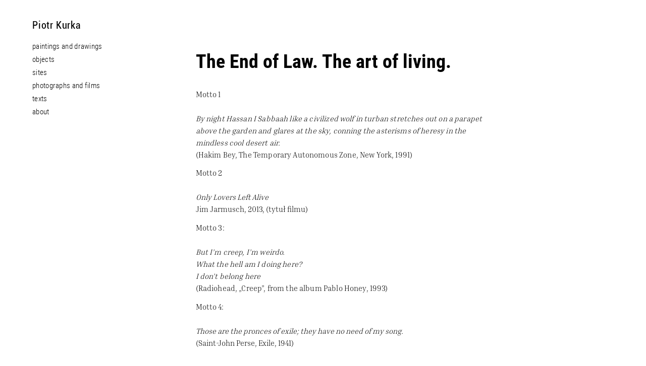

--- FILE ---
content_type: text/html; charset=UTF-8
request_url: http://piotrkurka.com/the-end-of-law/
body_size: 25831
content:
<!DOCTYPE html>
<html lang="en-US">
<head>
<meta charset="UTF-8">
<meta name="viewport" content="width=device-width, initial-scale=1.0, maximum-scale=1.0, user-scalable=no">

<title>Piotr Kurka — ANG</title>

<link rel='dns-prefetch' href='//platform.instagram.com' />
<link rel='dns-prefetch' href='//s.w.org' />
<link rel='stylesheet' id='laycarousel-style-css'  href='http://piotrkurka.com/wp-content/plugins/laytheme-carousel/frontend/assets/css/frontend.style.css?ver=1.4.4' type='text/css' media='all' />
<style id='laycarousel-style-inline-css' type='text/css'>
.single-caption{padding-left:0px;}
			.lay-carousel-sink-parent .captions-wrap{ margin-top:0px; }
			.lay-carousel-sink-parent .numbers{ margin-top:0px;padding-right:0px; }
			.flickity-page-dots{ padding-top:10px; }.col .lay-carousel .slide-text{top:50%;bottom:auto;left:0;-webkit-transform:translateY(-50%);transform:translateY(-50%);}.lay-carousel .slide-text{ padding-left:0px; padding-right:0px; }.flickity-prev-next-button.next{ right:10px; }.flickity-prev-next-button.previous{ left:10px; }
</style>
<link rel='stylesheet' id='frontend-style-css'  href='http://piotrkurka.com/wp-content/themes/lay/frontend/assets/css/frontend.style.css?ver=2.9.5' type='text/css' media='all' />
<script type='text/javascript' src='http://piotrkurka.com/wp-includes/js/jquery/jquery.js?ver=1.12.4'></script>
<script type='text/javascript' src='http://piotrkurka.com/wp-includes/js/jquery/jquery-migrate.min.js?ver=1.4.1'></script>
<script type='text/javascript' src='http://piotrkurka.com/wp-content/themes/lay/frontend/assets/js/vendor.min.js?ver=2.9.5'></script>
<script type='text/javascript'>
/* <![CDATA[ */
var passedDataHistory = {"titleprefix":"Piotr Kurka \u2014 ","title":"Piotr Kurka"};
var frontendPassedData = {"wpapiroot":"http:\/\/piotrkurka.com\/wp-json\/","playicon":"","simple_parallax":"","templateDir":"http:\/\/piotrkurka.com\/wp-content\/themes\/lay","pa_type":"icon","show_arrows":"","pt_textformat":"","pt_position":"on-image","pd_position":"below-image","projectsMeta":"{\"1\":[{\"title\":\"the house of reading sun\",\"url\":\"http:\\\/\\\/piotrkurka.com\\\/the-house-of-reading-sun\\\/\",\"id\":1245,\"catid\":[1],\"thumb\":{\"_265\":\"http:\\\/\\\/piotrkurka.com\\\/wp-content\\\/uploads\\\/2024\\\/11\\\/Piotr_Kurka_ok\\u0142adki3-265x353.jpg\",\"_512\":\"http:\\\/\\\/piotrkurka.com\\\/wp-content\\\/uploads\\\/2024\\\/11\\\/Piotr_Kurka_ok\\u0142adki3.jpg\",\"_768\":\"http:\\\/\\\/piotrkurka.com\\\/wp-content\\\/uploads\\\/2024\\\/11\\\/Piotr_Kurka_ok\\u0142adki3.jpg\",\"_1024\":\"http:\\\/\\\/piotrkurka.com\\\/wp-content\\\/uploads\\\/2024\\\/11\\\/Piotr_Kurka_ok\\u0142adki3.jpg\",\"_1280\":\"http:\\\/\\\/piotrkurka.com\\\/wp-content\\\/uploads\\\/2024\\\/11\\\/Piotr_Kurka_ok\\u0142adki3.jpg\",\"_1920\":\"http:\\\/\\\/piotrkurka.com\\\/wp-content\\\/uploads\\\/2024\\\/11\\\/Piotr_Kurka_ok\\u0142adki3.jpg\",\"_2560\":\"http:\\\/\\\/piotrkurka.com\\\/wp-content\\\/uploads\\\/2024\\\/11\\\/Piotr_Kurka_ok\\u0142adki3.jpg\",\"_3200\":\"http:\\\/\\\/piotrkurka.com\\\/wp-content\\\/uploads\\\/2024\\\/11\\\/Piotr_Kurka_ok\\u0142adki3.jpg\",\"_3840\":\"http:\\\/\\\/piotrkurka.com\\\/wp-content\\\/uploads\\\/2024\\\/11\\\/Piotr_Kurka_ok\\u0142adki3.jpg\",\"_4096\":\"http:\\\/\\\/piotrkurka.com\\\/wp-content\\\/uploads\\\/2024\\\/11\\\/Piotr_Kurka_ok\\u0142adki3.jpg\",\"full\":\"http:\\\/\\\/piotrkurka.com\\\/wp-content\\\/uploads\\\/2024\\\/11\\\/Piotr_Kurka_ok\\u0142adki3.jpg\"},\"thumbar\":1.3333333333333333},{\"title\":\"opera dignitas\",\"url\":\"http:\\\/\\\/piotrkurka.com\\\/opera-dignitas\\\/\",\"id\":1244,\"catid\":[1],\"thumb\":{\"_265\":\"http:\\\/\\\/piotrkurka.com\\\/wp-content\\\/uploads\\\/2024\\\/11\\\/Piotr_Kurka_ok\\u0142adki1-265x353.jpg\",\"_512\":\"http:\\\/\\\/piotrkurka.com\\\/wp-content\\\/uploads\\\/2024\\\/11\\\/Piotr_Kurka_ok\\u0142adki1.jpg\",\"_768\":\"http:\\\/\\\/piotrkurka.com\\\/wp-content\\\/uploads\\\/2024\\\/11\\\/Piotr_Kurka_ok\\u0142adki1.jpg\",\"_1024\":\"http:\\\/\\\/piotrkurka.com\\\/wp-content\\\/uploads\\\/2024\\\/11\\\/Piotr_Kurka_ok\\u0142adki1.jpg\",\"_1280\":\"http:\\\/\\\/piotrkurka.com\\\/wp-content\\\/uploads\\\/2024\\\/11\\\/Piotr_Kurka_ok\\u0142adki1.jpg\",\"_1920\":\"http:\\\/\\\/piotrkurka.com\\\/wp-content\\\/uploads\\\/2024\\\/11\\\/Piotr_Kurka_ok\\u0142adki1.jpg\",\"_2560\":\"http:\\\/\\\/piotrkurka.com\\\/wp-content\\\/uploads\\\/2024\\\/11\\\/Piotr_Kurka_ok\\u0142adki1.jpg\",\"_3200\":\"http:\\\/\\\/piotrkurka.com\\\/wp-content\\\/uploads\\\/2024\\\/11\\\/Piotr_Kurka_ok\\u0142adki1.jpg\",\"_3840\":\"http:\\\/\\\/piotrkurka.com\\\/wp-content\\\/uploads\\\/2024\\\/11\\\/Piotr_Kurka_ok\\u0142adki1.jpg\",\"_4096\":\"http:\\\/\\\/piotrkurka.com\\\/wp-content\\\/uploads\\\/2024\\\/11\\\/Piotr_Kurka_ok\\u0142adki1.jpg\",\"full\":\"http:\\\/\\\/piotrkurka.com\\\/wp-content\\\/uploads\\\/2024\\\/11\\\/Piotr_Kurka_ok\\u0142adki1.jpg\"},\"thumbar\":1.3333333333333333},{\"title\":\"forest path\",\"url\":\"http:\\\/\\\/piotrkurka.com\\\/forest-path\\\/\",\"id\":1200,\"catid\":[1],\"thumb\":{\"_265\":\"http:\\\/\\\/piotrkurka.com\\\/wp-content\\\/uploads\\\/2020\\\/03\\\/Piotr_Kurka_ok\\u0142adka_10-265x353.jpg\",\"_512\":\"http:\\\/\\\/piotrkurka.com\\\/wp-content\\\/uploads\\\/2020\\\/03\\\/Piotr_Kurka_ok\\u0142adka_10.jpg\",\"_768\":\"http:\\\/\\\/piotrkurka.com\\\/wp-content\\\/uploads\\\/2020\\\/03\\\/Piotr_Kurka_ok\\u0142adka_10.jpg\",\"_1024\":\"http:\\\/\\\/piotrkurka.com\\\/wp-content\\\/uploads\\\/2020\\\/03\\\/Piotr_Kurka_ok\\u0142adka_10.jpg\",\"_1280\":\"http:\\\/\\\/piotrkurka.com\\\/wp-content\\\/uploads\\\/2020\\\/03\\\/Piotr_Kurka_ok\\u0142adka_10.jpg\",\"_1920\":\"http:\\\/\\\/piotrkurka.com\\\/wp-content\\\/uploads\\\/2020\\\/03\\\/Piotr_Kurka_ok\\u0142adka_10.jpg\",\"_2560\":\"http:\\\/\\\/piotrkurka.com\\\/wp-content\\\/uploads\\\/2020\\\/03\\\/Piotr_Kurka_ok\\u0142adka_10.jpg\",\"_3200\":\"http:\\\/\\\/piotrkurka.com\\\/wp-content\\\/uploads\\\/2020\\\/03\\\/Piotr_Kurka_ok\\u0142adka_10.jpg\",\"_3840\":\"http:\\\/\\\/piotrkurka.com\\\/wp-content\\\/uploads\\\/2020\\\/03\\\/Piotr_Kurka_ok\\u0142adka_10.jpg\",\"_4096\":\"http:\\\/\\\/piotrkurka.com\\\/wp-content\\\/uploads\\\/2020\\\/03\\\/Piotr_Kurka_ok\\u0142adka_10.jpg\",\"full\":\"http:\\\/\\\/piotrkurka.com\\\/wp-content\\\/uploads\\\/2020\\\/03\\\/Piotr_Kurka_ok\\u0142adka_10.jpg\"},\"thumbar\":1.3333333333333333},{\"title\":\"death of marylin monroe\",\"url\":\"http:\\\/\\\/piotrkurka.com\\\/death-of-marylin-monroe\\\/\",\"id\":1197,\"catid\":[1],\"thumb\":{\"_265\":\"http:\\\/\\\/piotrkurka.com\\\/wp-content\\\/uploads\\\/2020\\\/03\\\/Piotr_Kurka_ok\\u0142adka_9-265x353.jpg\",\"_512\":\"http:\\\/\\\/piotrkurka.com\\\/wp-content\\\/uploads\\\/2020\\\/03\\\/Piotr_Kurka_ok\\u0142adka_9.jpg\",\"_768\":\"http:\\\/\\\/piotrkurka.com\\\/wp-content\\\/uploads\\\/2020\\\/03\\\/Piotr_Kurka_ok\\u0142adka_9.jpg\",\"_1024\":\"http:\\\/\\\/piotrkurka.com\\\/wp-content\\\/uploads\\\/2020\\\/03\\\/Piotr_Kurka_ok\\u0142adka_9.jpg\",\"_1280\":\"http:\\\/\\\/piotrkurka.com\\\/wp-content\\\/uploads\\\/2020\\\/03\\\/Piotr_Kurka_ok\\u0142adka_9.jpg\",\"_1920\":\"http:\\\/\\\/piotrkurka.com\\\/wp-content\\\/uploads\\\/2020\\\/03\\\/Piotr_Kurka_ok\\u0142adka_9.jpg\",\"_2560\":\"http:\\\/\\\/piotrkurka.com\\\/wp-content\\\/uploads\\\/2020\\\/03\\\/Piotr_Kurka_ok\\u0142adka_9.jpg\",\"_3200\":\"http:\\\/\\\/piotrkurka.com\\\/wp-content\\\/uploads\\\/2020\\\/03\\\/Piotr_Kurka_ok\\u0142adka_9.jpg\",\"_3840\":\"http:\\\/\\\/piotrkurka.com\\\/wp-content\\\/uploads\\\/2020\\\/03\\\/Piotr_Kurka_ok\\u0142adka_9.jpg\",\"_4096\":\"http:\\\/\\\/piotrkurka.com\\\/wp-content\\\/uploads\\\/2020\\\/03\\\/Piotr_Kurka_ok\\u0142adka_9.jpg\",\"full\":\"http:\\\/\\\/piotrkurka.com\\\/wp-content\\\/uploads\\\/2020\\\/03\\\/Piotr_Kurka_ok\\u0142adka_9.jpg\"},\"thumbar\":1.3333333333333333},{\"title\":\"after the earthquake\",\"url\":\"http:\\\/\\\/piotrkurka.com\\\/after-the-earthquake\\\/\",\"id\":1193,\"catid\":[1],\"thumb\":{\"_265\":\"http:\\\/\\\/piotrkurka.com\\\/wp-content\\\/uploads\\\/2020\\\/03\\\/Piotr_Kurka_ok\\u0142adka_8-265x353.jpg\",\"_512\":\"http:\\\/\\\/piotrkurka.com\\\/wp-content\\\/uploads\\\/2020\\\/03\\\/Piotr_Kurka_ok\\u0142adka_8.jpg\",\"_768\":\"http:\\\/\\\/piotrkurka.com\\\/wp-content\\\/uploads\\\/2020\\\/03\\\/Piotr_Kurka_ok\\u0142adka_8.jpg\",\"_1024\":\"http:\\\/\\\/piotrkurka.com\\\/wp-content\\\/uploads\\\/2020\\\/03\\\/Piotr_Kurka_ok\\u0142adka_8.jpg\",\"_1280\":\"http:\\\/\\\/piotrkurka.com\\\/wp-content\\\/uploads\\\/2020\\\/03\\\/Piotr_Kurka_ok\\u0142adka_8.jpg\",\"_1920\":\"http:\\\/\\\/piotrkurka.com\\\/wp-content\\\/uploads\\\/2020\\\/03\\\/Piotr_Kurka_ok\\u0142adka_8.jpg\",\"_2560\":\"http:\\\/\\\/piotrkurka.com\\\/wp-content\\\/uploads\\\/2020\\\/03\\\/Piotr_Kurka_ok\\u0142adka_8.jpg\",\"_3200\":\"http:\\\/\\\/piotrkurka.com\\\/wp-content\\\/uploads\\\/2020\\\/03\\\/Piotr_Kurka_ok\\u0142adka_8.jpg\",\"_3840\":\"http:\\\/\\\/piotrkurka.com\\\/wp-content\\\/uploads\\\/2020\\\/03\\\/Piotr_Kurka_ok\\u0142adka_8.jpg\",\"_4096\":\"http:\\\/\\\/piotrkurka.com\\\/wp-content\\\/uploads\\\/2020\\\/03\\\/Piotr_Kurka_ok\\u0142adka_8.jpg\",\"full\":\"http:\\\/\\\/piotrkurka.com\\\/wp-content\\\/uploads\\\/2020\\\/03\\\/Piotr_Kurka_ok\\u0142adka_8.jpg\"},\"thumbar\":1.3333333333333333},{\"title\":\"biennale people\",\"url\":\"http:\\\/\\\/piotrkurka.com\\\/biennale-people\\\/\",\"id\":1190,\"catid\":[1],\"thumb\":{\"_265\":\"http:\\\/\\\/piotrkurka.com\\\/wp-content\\\/uploads\\\/2020\\\/03\\\/Piotr_Kurka_ok\\u0142adka_7-265x353.jpg\",\"_512\":\"http:\\\/\\\/piotrkurka.com\\\/wp-content\\\/uploads\\\/2020\\\/03\\\/Piotr_Kurka_ok\\u0142adka_7.jpg\",\"_768\":\"http:\\\/\\\/piotrkurka.com\\\/wp-content\\\/uploads\\\/2020\\\/03\\\/Piotr_Kurka_ok\\u0142adka_7.jpg\",\"_1024\":\"http:\\\/\\\/piotrkurka.com\\\/wp-content\\\/uploads\\\/2020\\\/03\\\/Piotr_Kurka_ok\\u0142adka_7.jpg\",\"_1280\":\"http:\\\/\\\/piotrkurka.com\\\/wp-content\\\/uploads\\\/2020\\\/03\\\/Piotr_Kurka_ok\\u0142adka_7.jpg\",\"_1920\":\"http:\\\/\\\/piotrkurka.com\\\/wp-content\\\/uploads\\\/2020\\\/03\\\/Piotr_Kurka_ok\\u0142adka_7.jpg\",\"_2560\":\"http:\\\/\\\/piotrkurka.com\\\/wp-content\\\/uploads\\\/2020\\\/03\\\/Piotr_Kurka_ok\\u0142adka_7.jpg\",\"_3200\":\"http:\\\/\\\/piotrkurka.com\\\/wp-content\\\/uploads\\\/2020\\\/03\\\/Piotr_Kurka_ok\\u0142adka_7.jpg\",\"_3840\":\"http:\\\/\\\/piotrkurka.com\\\/wp-content\\\/uploads\\\/2020\\\/03\\\/Piotr_Kurka_ok\\u0142adka_7.jpg\",\"_4096\":\"http:\\\/\\\/piotrkurka.com\\\/wp-content\\\/uploads\\\/2020\\\/03\\\/Piotr_Kurka_ok\\u0142adka_7.jpg\",\"full\":\"http:\\\/\\\/piotrkurka.com\\\/wp-content\\\/uploads\\\/2020\\\/03\\\/Piotr_Kurka_ok\\u0142adka_7.jpg\"},\"thumbar\":1.3333333333333333},{\"title\":\"paxmal\",\"url\":\"http:\\\/\\\/piotrkurka.com\\\/paxmal\\\/\",\"id\":1187,\"catid\":[1],\"thumb\":{\"_265\":\"http:\\\/\\\/piotrkurka.com\\\/wp-content\\\/uploads\\\/2020\\\/03\\\/Piotr_Kurka_ok\\u0142adka_6-265x353.jpg\",\"_512\":\"http:\\\/\\\/piotrkurka.com\\\/wp-content\\\/uploads\\\/2020\\\/03\\\/Piotr_Kurka_ok\\u0142adka_6.jpg\",\"_768\":\"http:\\\/\\\/piotrkurka.com\\\/wp-content\\\/uploads\\\/2020\\\/03\\\/Piotr_Kurka_ok\\u0142adka_6.jpg\",\"_1024\":\"http:\\\/\\\/piotrkurka.com\\\/wp-content\\\/uploads\\\/2020\\\/03\\\/Piotr_Kurka_ok\\u0142adka_6.jpg\",\"_1280\":\"http:\\\/\\\/piotrkurka.com\\\/wp-content\\\/uploads\\\/2020\\\/03\\\/Piotr_Kurka_ok\\u0142adka_6.jpg\",\"_1920\":\"http:\\\/\\\/piotrkurka.com\\\/wp-content\\\/uploads\\\/2020\\\/03\\\/Piotr_Kurka_ok\\u0142adka_6.jpg\",\"_2560\":\"http:\\\/\\\/piotrkurka.com\\\/wp-content\\\/uploads\\\/2020\\\/03\\\/Piotr_Kurka_ok\\u0142adka_6.jpg\",\"_3200\":\"http:\\\/\\\/piotrkurka.com\\\/wp-content\\\/uploads\\\/2020\\\/03\\\/Piotr_Kurka_ok\\u0142adka_6.jpg\",\"_3840\":\"http:\\\/\\\/piotrkurka.com\\\/wp-content\\\/uploads\\\/2020\\\/03\\\/Piotr_Kurka_ok\\u0142adka_6.jpg\",\"_4096\":\"http:\\\/\\\/piotrkurka.com\\\/wp-content\\\/uploads\\\/2020\\\/03\\\/Piotr_Kurka_ok\\u0142adka_6.jpg\",\"full\":\"http:\\\/\\\/piotrkurka.com\\\/wp-content\\\/uploads\\\/2020\\\/03\\\/Piotr_Kurka_ok\\u0142adka_6.jpg\"},\"thumbar\":1.3333333333333333},{\"title\":\"two and half crosses\",\"url\":\"http:\\\/\\\/piotrkurka.com\\\/two-and-half-crosses\\\/\",\"id\":1184,\"catid\":[1],\"thumb\":{\"_265\":\"http:\\\/\\\/piotrkurka.com\\\/wp-content\\\/uploads\\\/2020\\\/03\\\/Piotr_Kurka_ok\\u0142adkA_3-265x353.jpg\",\"_512\":\"http:\\\/\\\/piotrkurka.com\\\/wp-content\\\/uploads\\\/2020\\\/03\\\/Piotr_Kurka_ok\\u0142adkA_3.jpg\",\"_768\":\"http:\\\/\\\/piotrkurka.com\\\/wp-content\\\/uploads\\\/2020\\\/03\\\/Piotr_Kurka_ok\\u0142adkA_3.jpg\",\"_1024\":\"http:\\\/\\\/piotrkurka.com\\\/wp-content\\\/uploads\\\/2020\\\/03\\\/Piotr_Kurka_ok\\u0142adkA_3.jpg\",\"_1280\":\"http:\\\/\\\/piotrkurka.com\\\/wp-content\\\/uploads\\\/2020\\\/03\\\/Piotr_Kurka_ok\\u0142adkA_3.jpg\",\"_1920\":\"http:\\\/\\\/piotrkurka.com\\\/wp-content\\\/uploads\\\/2020\\\/03\\\/Piotr_Kurka_ok\\u0142adkA_3.jpg\",\"_2560\":\"http:\\\/\\\/piotrkurka.com\\\/wp-content\\\/uploads\\\/2020\\\/03\\\/Piotr_Kurka_ok\\u0142adkA_3.jpg\",\"_3200\":\"http:\\\/\\\/piotrkurka.com\\\/wp-content\\\/uploads\\\/2020\\\/03\\\/Piotr_Kurka_ok\\u0142adkA_3.jpg\",\"_3840\":\"http:\\\/\\\/piotrkurka.com\\\/wp-content\\\/uploads\\\/2020\\\/03\\\/Piotr_Kurka_ok\\u0142adkA_3.jpg\",\"_4096\":\"http:\\\/\\\/piotrkurka.com\\\/wp-content\\\/uploads\\\/2020\\\/03\\\/Piotr_Kurka_ok\\u0142adkA_3.jpg\",\"full\":\"http:\\\/\\\/piotrkurka.com\\\/wp-content\\\/uploads\\\/2020\\\/03\\\/Piotr_Kurka_ok\\u0142adkA_3.jpg\"},\"thumbar\":1.3333333333333333},{\"title\":\"kathmandu triennale\",\"url\":\"http:\\\/\\\/piotrkurka.com\\\/kathmandu-triennale-2\\\/\",\"id\":1181,\"catid\":[1],\"thumb\":{\"_265\":\"http:\\\/\\\/piotrkurka.com\\\/wp-content\\\/uploads\\\/2020\\\/03\\\/Piotr_Kurka_ok\\u0142adki-265x353.jpg\",\"_512\":\"http:\\\/\\\/piotrkurka.com\\\/wp-content\\\/uploads\\\/2020\\\/03\\\/Piotr_Kurka_ok\\u0142adki.jpg\",\"_768\":\"http:\\\/\\\/piotrkurka.com\\\/wp-content\\\/uploads\\\/2020\\\/03\\\/Piotr_Kurka_ok\\u0142adki.jpg\",\"_1024\":\"http:\\\/\\\/piotrkurka.com\\\/wp-content\\\/uploads\\\/2020\\\/03\\\/Piotr_Kurka_ok\\u0142adki.jpg\",\"_1280\":\"http:\\\/\\\/piotrkurka.com\\\/wp-content\\\/uploads\\\/2020\\\/03\\\/Piotr_Kurka_ok\\u0142adki.jpg\",\"_1920\":\"http:\\\/\\\/piotrkurka.com\\\/wp-content\\\/uploads\\\/2020\\\/03\\\/Piotr_Kurka_ok\\u0142adki.jpg\",\"_2560\":\"http:\\\/\\\/piotrkurka.com\\\/wp-content\\\/uploads\\\/2020\\\/03\\\/Piotr_Kurka_ok\\u0142adki.jpg\",\"_3200\":\"http:\\\/\\\/piotrkurka.com\\\/wp-content\\\/uploads\\\/2020\\\/03\\\/Piotr_Kurka_ok\\u0142adki.jpg\",\"_3840\":\"http:\\\/\\\/piotrkurka.com\\\/wp-content\\\/uploads\\\/2020\\\/03\\\/Piotr_Kurka_ok\\u0142adki.jpg\",\"_4096\":\"http:\\\/\\\/piotrkurka.com\\\/wp-content\\\/uploads\\\/2020\\\/03\\\/Piotr_Kurka_ok\\u0142adki.jpg\",\"full\":\"http:\\\/\\\/piotrkurka.com\\\/wp-content\\\/uploads\\\/2020\\\/03\\\/Piotr_Kurka_ok\\u0142adki.jpg\"},\"thumbar\":1.3333333333333333},{\"title\":\"silent performance\",\"url\":\"http:\\\/\\\/piotrkurka.com\\\/silent-performance\\\/\",\"id\":1178,\"catid\":[1],\"thumb\":{\"_265\":\"http:\\\/\\\/piotrkurka.com\\\/wp-content\\\/uploads\\\/2020\\\/03\\\/Piotr_Kurka_ok\\u0142adks_silent-265x353.jpg\",\"_512\":\"http:\\\/\\\/piotrkurka.com\\\/wp-content\\\/uploads\\\/2020\\\/03\\\/Piotr_Kurka_ok\\u0142adks_silent.jpg\",\"_768\":\"http:\\\/\\\/piotrkurka.com\\\/wp-content\\\/uploads\\\/2020\\\/03\\\/Piotr_Kurka_ok\\u0142adks_silent.jpg\",\"_1024\":\"http:\\\/\\\/piotrkurka.com\\\/wp-content\\\/uploads\\\/2020\\\/03\\\/Piotr_Kurka_ok\\u0142adks_silent.jpg\",\"_1280\":\"http:\\\/\\\/piotrkurka.com\\\/wp-content\\\/uploads\\\/2020\\\/03\\\/Piotr_Kurka_ok\\u0142adks_silent.jpg\",\"_1920\":\"http:\\\/\\\/piotrkurka.com\\\/wp-content\\\/uploads\\\/2020\\\/03\\\/Piotr_Kurka_ok\\u0142adks_silent.jpg\",\"_2560\":\"http:\\\/\\\/piotrkurka.com\\\/wp-content\\\/uploads\\\/2020\\\/03\\\/Piotr_Kurka_ok\\u0142adks_silent.jpg\",\"_3200\":\"http:\\\/\\\/piotrkurka.com\\\/wp-content\\\/uploads\\\/2020\\\/03\\\/Piotr_Kurka_ok\\u0142adks_silent.jpg\",\"_3840\":\"http:\\\/\\\/piotrkurka.com\\\/wp-content\\\/uploads\\\/2020\\\/03\\\/Piotr_Kurka_ok\\u0142adks_silent.jpg\",\"_4096\":\"http:\\\/\\\/piotrkurka.com\\\/wp-content\\\/uploads\\\/2020\\\/03\\\/Piotr_Kurka_ok\\u0142adks_silent.jpg\",\"full\":\"http:\\\/\\\/piotrkurka.com\\\/wp-content\\\/uploads\\\/2020\\\/03\\\/Piotr_Kurka_ok\\u0142adks_silent.jpg\"},\"thumbar\":1.3333333333333333},{\"title\":\"kathmandu triennale\",\"url\":\"http:\\\/\\\/piotrkurka.com\\\/kathmandu-triennale\\\/\",\"id\":1175,\"catid\":[1],\"thumb\":{\"_265\":\"http:\\\/\\\/piotrkurka.com\\\/wp-content\\\/uploads\\\/2020\\\/03\\\/Piotr_Kurka_KATHMANDU-265x353.jpg\",\"_512\":\"http:\\\/\\\/piotrkurka.com\\\/wp-content\\\/uploads\\\/2020\\\/03\\\/Piotr_Kurka_KATHMANDU.jpg\",\"_768\":\"http:\\\/\\\/piotrkurka.com\\\/wp-content\\\/uploads\\\/2020\\\/03\\\/Piotr_Kurka_KATHMANDU.jpg\",\"_1024\":\"http:\\\/\\\/piotrkurka.com\\\/wp-content\\\/uploads\\\/2020\\\/03\\\/Piotr_Kurka_KATHMANDU.jpg\",\"_1280\":\"http:\\\/\\\/piotrkurka.com\\\/wp-content\\\/uploads\\\/2020\\\/03\\\/Piotr_Kurka_KATHMANDU.jpg\",\"_1920\":\"http:\\\/\\\/piotrkurka.com\\\/wp-content\\\/uploads\\\/2020\\\/03\\\/Piotr_Kurka_KATHMANDU.jpg\",\"_2560\":\"http:\\\/\\\/piotrkurka.com\\\/wp-content\\\/uploads\\\/2020\\\/03\\\/Piotr_Kurka_KATHMANDU.jpg\",\"_3200\":\"http:\\\/\\\/piotrkurka.com\\\/wp-content\\\/uploads\\\/2020\\\/03\\\/Piotr_Kurka_KATHMANDU.jpg\",\"_3840\":\"http:\\\/\\\/piotrkurka.com\\\/wp-content\\\/uploads\\\/2020\\\/03\\\/Piotr_Kurka_KATHMANDU.jpg\",\"_4096\":\"http:\\\/\\\/piotrkurka.com\\\/wp-content\\\/uploads\\\/2020\\\/03\\\/Piotr_Kurka_KATHMANDU.jpg\",\"full\":\"http:\\\/\\\/piotrkurka.com\\\/wp-content\\\/uploads\\\/2020\\\/03\\\/Piotr_Kurka_KATHMANDU.jpg\"},\"thumbar\":1.3333333333333333},{\"title\":\"ANG\",\"url\":\"http:\\\/\\\/piotrkurka.com\\\/the-end-of-law\\\/\",\"id\":1155,\"catid\":[1],\"thumb\":{\"_265\":\"http:\\\/\\\/piotrkurka.com\\\/wp-content\\\/uploads\\\/2020\\\/02\\\/ok\\u0142adki_jasne-17-265x353.jpg\",\"_512\":\"http:\\\/\\\/piotrkurka.com\\\/wp-content\\\/uploads\\\/2020\\\/02\\\/ok\\u0142adki_jasne-17-512x683.jpg\",\"_768\":\"http:\\\/\\\/piotrkurka.com\\\/wp-content\\\/uploads\\\/2020\\\/02\\\/ok\\u0142adki_jasne-17-768x1024.jpg\",\"_1024\":\"http:\\\/\\\/piotrkurka.com\\\/wp-content\\\/uploads\\\/2020\\\/02\\\/ok\\u0142adki_jasne-17-1024x1366.jpg\",\"_1280\":\"http:\\\/\\\/piotrkurka.com\\\/wp-content\\\/uploads\\\/2020\\\/02\\\/ok\\u0142adki_jasne-17.jpg\",\"_1920\":\"http:\\\/\\\/piotrkurka.com\\\/wp-content\\\/uploads\\\/2020\\\/02\\\/ok\\u0142adki_jasne-17.jpg\",\"_2560\":\"http:\\\/\\\/piotrkurka.com\\\/wp-content\\\/uploads\\\/2020\\\/02\\\/ok\\u0142adki_jasne-17.jpg\",\"_3200\":\"http:\\\/\\\/piotrkurka.com\\\/wp-content\\\/uploads\\\/2020\\\/02\\\/ok\\u0142adki_jasne-17.jpg\",\"_3840\":\"http:\\\/\\\/piotrkurka.com\\\/wp-content\\\/uploads\\\/2020\\\/02\\\/ok\\u0142adki_jasne-17.jpg\",\"_4096\":\"http:\\\/\\\/piotrkurka.com\\\/wp-content\\\/uploads\\\/2020\\\/02\\\/ok\\u0142adki_jasne-17.jpg\",\"full\":\"http:\\\/\\\/piotrkurka.com\\\/wp-content\\\/uploads\\\/2020\\\/02\\\/ok\\u0142adki_jasne-17.jpg\"},\"thumbar\":1.3336},{\"title\":\"new wolves\",\"url\":\"http:\\\/\\\/piotrkurka.com\\\/new-wolves\\\/\",\"id\":1147,\"catid\":[1],\"thumb\":{\"_265\":\"http:\\\/\\\/piotrkurka.com\\\/wp-content\\\/uploads\\\/2020\\\/02\\\/Piotr_Kurka_ok\\u0142adka-265x353.jpg\",\"_512\":\"http:\\\/\\\/piotrkurka.com\\\/wp-content\\\/uploads\\\/2020\\\/02\\\/Piotr_Kurka_ok\\u0142adka.jpg\",\"_768\":\"http:\\\/\\\/piotrkurka.com\\\/wp-content\\\/uploads\\\/2020\\\/02\\\/Piotr_Kurka_ok\\u0142adka.jpg\",\"_1024\":\"http:\\\/\\\/piotrkurka.com\\\/wp-content\\\/uploads\\\/2020\\\/02\\\/Piotr_Kurka_ok\\u0142adka.jpg\",\"_1280\":\"http:\\\/\\\/piotrkurka.com\\\/wp-content\\\/uploads\\\/2020\\\/02\\\/Piotr_Kurka_ok\\u0142adka.jpg\",\"_1920\":\"http:\\\/\\\/piotrkurka.com\\\/wp-content\\\/uploads\\\/2020\\\/02\\\/Piotr_Kurka_ok\\u0142adka.jpg\",\"_2560\":\"http:\\\/\\\/piotrkurka.com\\\/wp-content\\\/uploads\\\/2020\\\/02\\\/Piotr_Kurka_ok\\u0142adka.jpg\",\"_3200\":\"http:\\\/\\\/piotrkurka.com\\\/wp-content\\\/uploads\\\/2020\\\/02\\\/Piotr_Kurka_ok\\u0142adka.jpg\",\"_3840\":\"http:\\\/\\\/piotrkurka.com\\\/wp-content\\\/uploads\\\/2020\\\/02\\\/Piotr_Kurka_ok\\u0142adka.jpg\",\"_4096\":\"http:\\\/\\\/piotrkurka.com\\\/wp-content\\\/uploads\\\/2020\\\/02\\\/Piotr_Kurka_ok\\u0142adka.jpg\",\"full\":\"http:\\\/\\\/piotrkurka.com\\\/wp-content\\\/uploads\\\/2020\\\/02\\\/Piotr_Kurka_ok\\u0142adka.jpg\"},\"thumbar\":1.3333333333333333},{\"title\":\"the movie\",\"url\":\"http:\\\/\\\/piotrkurka.com\\\/the-movie\\\/\",\"id\":957,\"catid\":[1],\"thumb\":{\"_265\":\"http:\\\/\\\/piotrkurka.com\\\/wp-content\\\/uploads\\\/2020\\\/01\\\/the_movie_ok\\u0142adka-265x353.jpg\",\"_512\":\"http:\\\/\\\/piotrkurka.com\\\/wp-content\\\/uploads\\\/2020\\\/01\\\/the_movie_ok\\u0142adka.jpg\",\"_768\":\"http:\\\/\\\/piotrkurka.com\\\/wp-content\\\/uploads\\\/2020\\\/01\\\/the_movie_ok\\u0142adka.jpg\",\"_1024\":\"http:\\\/\\\/piotrkurka.com\\\/wp-content\\\/uploads\\\/2020\\\/01\\\/the_movie_ok\\u0142adka.jpg\",\"_1280\":\"http:\\\/\\\/piotrkurka.com\\\/wp-content\\\/uploads\\\/2020\\\/01\\\/the_movie_ok\\u0142adka.jpg\",\"_1920\":\"http:\\\/\\\/piotrkurka.com\\\/wp-content\\\/uploads\\\/2020\\\/01\\\/the_movie_ok\\u0142adka.jpg\",\"_2560\":\"http:\\\/\\\/piotrkurka.com\\\/wp-content\\\/uploads\\\/2020\\\/01\\\/the_movie_ok\\u0142adka.jpg\",\"_3200\":\"http:\\\/\\\/piotrkurka.com\\\/wp-content\\\/uploads\\\/2020\\\/01\\\/the_movie_ok\\u0142adka.jpg\",\"_3840\":\"http:\\\/\\\/piotrkurka.com\\\/wp-content\\\/uploads\\\/2020\\\/01\\\/the_movie_ok\\u0142adka.jpg\",\"_4096\":\"http:\\\/\\\/piotrkurka.com\\\/wp-content\\\/uploads\\\/2020\\\/01\\\/the_movie_ok\\u0142adka.jpg\",\"full\":\"http:\\\/\\\/piotrkurka.com\\\/wp-content\\\/uploads\\\/2020\\\/01\\\/the_movie_ok\\u0142adka.jpg\"},\"thumbar\":1.3333333333333333},{\"title\":\"drop of water doesn\\u2019t cool my grasping courage\",\"url\":\"http:\\\/\\\/piotrkurka.com\\\/sites_37\\\/\",\"id\":782,\"catid\":[1],\"thumb\":{\"_265\":\"http:\\\/\\\/piotrkurka.com\\\/wp-content\\\/uploads\\\/2020\\\/01\\\/Piotr_Kurka_ok\\u0142adka_53A-265x353.jpg\",\"_512\":\"http:\\\/\\\/piotrkurka.com\\\/wp-content\\\/uploads\\\/2020\\\/01\\\/Piotr_Kurka_ok\\u0142adka_53A.jpg\",\"_768\":\"http:\\\/\\\/piotrkurka.com\\\/wp-content\\\/uploads\\\/2020\\\/01\\\/Piotr_Kurka_ok\\u0142adka_53A.jpg\",\"_1024\":\"http:\\\/\\\/piotrkurka.com\\\/wp-content\\\/uploads\\\/2020\\\/01\\\/Piotr_Kurka_ok\\u0142adka_53A.jpg\",\"_1280\":\"http:\\\/\\\/piotrkurka.com\\\/wp-content\\\/uploads\\\/2020\\\/01\\\/Piotr_Kurka_ok\\u0142adka_53A.jpg\",\"_1920\":\"http:\\\/\\\/piotrkurka.com\\\/wp-content\\\/uploads\\\/2020\\\/01\\\/Piotr_Kurka_ok\\u0142adka_53A.jpg\",\"_2560\":\"http:\\\/\\\/piotrkurka.com\\\/wp-content\\\/uploads\\\/2020\\\/01\\\/Piotr_Kurka_ok\\u0142adka_53A.jpg\",\"_3200\":\"http:\\\/\\\/piotrkurka.com\\\/wp-content\\\/uploads\\\/2020\\\/01\\\/Piotr_Kurka_ok\\u0142adka_53A.jpg\",\"_3840\":\"http:\\\/\\\/piotrkurka.com\\\/wp-content\\\/uploads\\\/2020\\\/01\\\/Piotr_Kurka_ok\\u0142adka_53A.jpg\",\"_4096\":\"http:\\\/\\\/piotrkurka.com\\\/wp-content\\\/uploads\\\/2020\\\/01\\\/Piotr_Kurka_ok\\u0142adka_53A.jpg\",\"full\":\"http:\\\/\\\/piotrkurka.com\\\/wp-content\\\/uploads\\\/2020\\\/01\\\/Piotr_Kurka_ok\\u0142adka_53A.jpg\"},\"thumbar\":1.3333333333333333},{\"title\":\"circle\",\"url\":\"http:\\\/\\\/piotrkurka.com\\\/photo_23\\\/\",\"id\":638,\"catid\":[1],\"thumb\":{\"_265\":\"http:\\\/\\\/piotrkurka.com\\\/wp-content\\\/uploads\\\/2020\\\/01\\\/Piotr_Kurka_ok\\u0142adki-265x353.jpg\",\"_512\":\"http:\\\/\\\/piotrkurka.com\\\/wp-content\\\/uploads\\\/2020\\\/01\\\/Piotr_Kurka_ok\\u0142adki.jpg\",\"_768\":\"http:\\\/\\\/piotrkurka.com\\\/wp-content\\\/uploads\\\/2020\\\/01\\\/Piotr_Kurka_ok\\u0142adki.jpg\",\"_1024\":\"http:\\\/\\\/piotrkurka.com\\\/wp-content\\\/uploads\\\/2020\\\/01\\\/Piotr_Kurka_ok\\u0142adki.jpg\",\"_1280\":\"http:\\\/\\\/piotrkurka.com\\\/wp-content\\\/uploads\\\/2020\\\/01\\\/Piotr_Kurka_ok\\u0142adki.jpg\",\"_1920\":\"http:\\\/\\\/piotrkurka.com\\\/wp-content\\\/uploads\\\/2020\\\/01\\\/Piotr_Kurka_ok\\u0142adki.jpg\",\"_2560\":\"http:\\\/\\\/piotrkurka.com\\\/wp-content\\\/uploads\\\/2020\\\/01\\\/Piotr_Kurka_ok\\u0142adki.jpg\",\"_3200\":\"http:\\\/\\\/piotrkurka.com\\\/wp-content\\\/uploads\\\/2020\\\/01\\\/Piotr_Kurka_ok\\u0142adki.jpg\",\"_3840\":\"http:\\\/\\\/piotrkurka.com\\\/wp-content\\\/uploads\\\/2020\\\/01\\\/Piotr_Kurka_ok\\u0142adki.jpg\",\"_4096\":\"http:\\\/\\\/piotrkurka.com\\\/wp-content\\\/uploads\\\/2020\\\/01\\\/Piotr_Kurka_ok\\u0142adki.jpg\",\"full\":\"http:\\\/\\\/piotrkurka.com\\\/wp-content\\\/uploads\\\/2020\\\/01\\\/Piotr_Kurka_ok\\u0142adki.jpg\"},\"thumbar\":1.3333333333333333},{\"title\":\"circle\",\"url\":\"http:\\\/\\\/piotrkurka.com\\\/photo_22\\\/\",\"id\":634,\"catid\":[1],\"thumb\":{\"_265\":\"http:\\\/\\\/piotrkurka.com\\\/wp-content\\\/uploads\\\/2020\\\/01\\\/Piotr_Kurka_ok\\u0142adka_22-265x353.jpg\",\"_512\":\"http:\\\/\\\/piotrkurka.com\\\/wp-content\\\/uploads\\\/2020\\\/01\\\/Piotr_Kurka_ok\\u0142adka_22.jpg\",\"_768\":\"http:\\\/\\\/piotrkurka.com\\\/wp-content\\\/uploads\\\/2020\\\/01\\\/Piotr_Kurka_ok\\u0142adka_22.jpg\",\"_1024\":\"http:\\\/\\\/piotrkurka.com\\\/wp-content\\\/uploads\\\/2020\\\/01\\\/Piotr_Kurka_ok\\u0142adka_22.jpg\",\"_1280\":\"http:\\\/\\\/piotrkurka.com\\\/wp-content\\\/uploads\\\/2020\\\/01\\\/Piotr_Kurka_ok\\u0142adka_22.jpg\",\"_1920\":\"http:\\\/\\\/piotrkurka.com\\\/wp-content\\\/uploads\\\/2020\\\/01\\\/Piotr_Kurka_ok\\u0142adka_22.jpg\",\"_2560\":\"http:\\\/\\\/piotrkurka.com\\\/wp-content\\\/uploads\\\/2020\\\/01\\\/Piotr_Kurka_ok\\u0142adka_22.jpg\",\"_3200\":\"http:\\\/\\\/piotrkurka.com\\\/wp-content\\\/uploads\\\/2020\\\/01\\\/Piotr_Kurka_ok\\u0142adka_22.jpg\",\"_3840\":\"http:\\\/\\\/piotrkurka.com\\\/wp-content\\\/uploads\\\/2020\\\/01\\\/Piotr_Kurka_ok\\u0142adka_22.jpg\",\"_4096\":\"http:\\\/\\\/piotrkurka.com\\\/wp-content\\\/uploads\\\/2020\\\/01\\\/Piotr_Kurka_ok\\u0142adka_22.jpg\",\"full\":\"http:\\\/\\\/piotrkurka.com\\\/wp-content\\\/uploads\\\/2020\\\/01\\\/Piotr_Kurka_ok\\u0142adka_22.jpg\"},\"thumbar\":1.3333333333333333},{\"title\":\"edgar allan poe\",\"url\":\"http:\\\/\\\/piotrkurka.com\\\/photo_21\\\/\",\"id\":628,\"catid\":[1],\"thumb\":{\"_265\":\"http:\\\/\\\/piotrkurka.com\\\/wp-content\\\/uploads\\\/2020\\\/01\\\/Piotr_Kurka_ok\\u0142ada_22-265x353.jpg\",\"_512\":\"http:\\\/\\\/piotrkurka.com\\\/wp-content\\\/uploads\\\/2020\\\/01\\\/Piotr_Kurka_ok\\u0142ada_22.jpg\",\"_768\":\"http:\\\/\\\/piotrkurka.com\\\/wp-content\\\/uploads\\\/2020\\\/01\\\/Piotr_Kurka_ok\\u0142ada_22.jpg\",\"_1024\":\"http:\\\/\\\/piotrkurka.com\\\/wp-content\\\/uploads\\\/2020\\\/01\\\/Piotr_Kurka_ok\\u0142ada_22.jpg\",\"_1280\":\"http:\\\/\\\/piotrkurka.com\\\/wp-content\\\/uploads\\\/2020\\\/01\\\/Piotr_Kurka_ok\\u0142ada_22.jpg\",\"_1920\":\"http:\\\/\\\/piotrkurka.com\\\/wp-content\\\/uploads\\\/2020\\\/01\\\/Piotr_Kurka_ok\\u0142ada_22.jpg\",\"_2560\":\"http:\\\/\\\/piotrkurka.com\\\/wp-content\\\/uploads\\\/2020\\\/01\\\/Piotr_Kurka_ok\\u0142ada_22.jpg\",\"_3200\":\"http:\\\/\\\/piotrkurka.com\\\/wp-content\\\/uploads\\\/2020\\\/01\\\/Piotr_Kurka_ok\\u0142ada_22.jpg\",\"_3840\":\"http:\\\/\\\/piotrkurka.com\\\/wp-content\\\/uploads\\\/2020\\\/01\\\/Piotr_Kurka_ok\\u0142ada_22.jpg\",\"_4096\":\"http:\\\/\\\/piotrkurka.com\\\/wp-content\\\/uploads\\\/2020\\\/01\\\/Piotr_Kurka_ok\\u0142ada_22.jpg\",\"full\":\"http:\\\/\\\/piotrkurka.com\\\/wp-content\\\/uploads\\\/2020\\\/01\\\/Piotr_Kurka_ok\\u0142ada_22.jpg\"},\"thumbar\":1.3333333333333333},{\"title\":\"malcolm lowry\",\"url\":\"http:\\\/\\\/piotrkurka.com\\\/photo_20\\\/\",\"id\":625,\"catid\":[1],\"thumb\":{\"_265\":\"http:\\\/\\\/piotrkurka.com\\\/wp-content\\\/uploads\\\/2020\\\/01\\\/Piotr_Kurka_ok\\u0142adkA-265x353.jpg\",\"_512\":\"http:\\\/\\\/piotrkurka.com\\\/wp-content\\\/uploads\\\/2020\\\/01\\\/Piotr_Kurka_ok\\u0142adkA.jpg\",\"_768\":\"http:\\\/\\\/piotrkurka.com\\\/wp-content\\\/uploads\\\/2020\\\/01\\\/Piotr_Kurka_ok\\u0142adkA.jpg\",\"_1024\":\"http:\\\/\\\/piotrkurka.com\\\/wp-content\\\/uploads\\\/2020\\\/01\\\/Piotr_Kurka_ok\\u0142adkA.jpg\",\"_1280\":\"http:\\\/\\\/piotrkurka.com\\\/wp-content\\\/uploads\\\/2020\\\/01\\\/Piotr_Kurka_ok\\u0142adkA.jpg\",\"_1920\":\"http:\\\/\\\/piotrkurka.com\\\/wp-content\\\/uploads\\\/2020\\\/01\\\/Piotr_Kurka_ok\\u0142adkA.jpg\",\"_2560\":\"http:\\\/\\\/piotrkurka.com\\\/wp-content\\\/uploads\\\/2020\\\/01\\\/Piotr_Kurka_ok\\u0142adkA.jpg\",\"_3200\":\"http:\\\/\\\/piotrkurka.com\\\/wp-content\\\/uploads\\\/2020\\\/01\\\/Piotr_Kurka_ok\\u0142adkA.jpg\",\"_3840\":\"http:\\\/\\\/piotrkurka.com\\\/wp-content\\\/uploads\\\/2020\\\/01\\\/Piotr_Kurka_ok\\u0142adkA.jpg\",\"_4096\":\"http:\\\/\\\/piotrkurka.com\\\/wp-content\\\/uploads\\\/2020\\\/01\\\/Piotr_Kurka_ok\\u0142adkA.jpg\",\"full\":\"http:\\\/\\\/piotrkurka.com\\\/wp-content\\\/uploads\\\/2020\\\/01\\\/Piotr_Kurka_ok\\u0142adkA.jpg\"},\"thumbar\":1.3333333333333333},{\"title\":\"the museum\",\"url\":\"http:\\\/\\\/piotrkurka.com\\\/photo-19\\\/\",\"id\":622,\"catid\":[1],\"thumb\":{\"_265\":\"http:\\\/\\\/piotrkurka.com\\\/wp-content\\\/uploads\\\/2020\\\/01\\\/Piotr_Kurka_ok\\u0142adka_19-265x353.jpg\",\"_512\":\"http:\\\/\\\/piotrkurka.com\\\/wp-content\\\/uploads\\\/2020\\\/01\\\/Piotr_Kurka_ok\\u0142adka_19.jpg\",\"_768\":\"http:\\\/\\\/piotrkurka.com\\\/wp-content\\\/uploads\\\/2020\\\/01\\\/Piotr_Kurka_ok\\u0142adka_19.jpg\",\"_1024\":\"http:\\\/\\\/piotrkurka.com\\\/wp-content\\\/uploads\\\/2020\\\/01\\\/Piotr_Kurka_ok\\u0142adka_19.jpg\",\"_1280\":\"http:\\\/\\\/piotrkurka.com\\\/wp-content\\\/uploads\\\/2020\\\/01\\\/Piotr_Kurka_ok\\u0142adka_19.jpg\",\"_1920\":\"http:\\\/\\\/piotrkurka.com\\\/wp-content\\\/uploads\\\/2020\\\/01\\\/Piotr_Kurka_ok\\u0142adka_19.jpg\",\"_2560\":\"http:\\\/\\\/piotrkurka.com\\\/wp-content\\\/uploads\\\/2020\\\/01\\\/Piotr_Kurka_ok\\u0142adka_19.jpg\",\"_3200\":\"http:\\\/\\\/piotrkurka.com\\\/wp-content\\\/uploads\\\/2020\\\/01\\\/Piotr_Kurka_ok\\u0142adka_19.jpg\",\"_3840\":\"http:\\\/\\\/piotrkurka.com\\\/wp-content\\\/uploads\\\/2020\\\/01\\\/Piotr_Kurka_ok\\u0142adka_19.jpg\",\"_4096\":\"http:\\\/\\\/piotrkurka.com\\\/wp-content\\\/uploads\\\/2020\\\/01\\\/Piotr_Kurka_ok\\u0142adka_19.jpg\",\"full\":\"http:\\\/\\\/piotrkurka.com\\\/wp-content\\\/uploads\\\/2020\\\/01\\\/Piotr_Kurka_ok\\u0142adka_19.jpg\"},\"thumbar\":1.3333333333333333},{\"title\":\"Sir Ernest Shackleton\u2019s Dream\",\"url\":\"http:\\\/\\\/piotrkurka.com\\\/sites_36\\\/\",\"id\":423,\"catid\":[1],\"thumb\":{\"_265\":\"http:\\\/\\\/piotrkurka.com\\\/wp-content\\\/uploads\\\/2020\\\/01\\\/Piotr_Kurka_ok\\u0142adka_ok\\u0142adka-265x353.jpg\",\"_512\":\"http:\\\/\\\/piotrkurka.com\\\/wp-content\\\/uploads\\\/2020\\\/01\\\/Piotr_Kurka_ok\\u0142adka_ok\\u0142adka.jpg\",\"_768\":\"http:\\\/\\\/piotrkurka.com\\\/wp-content\\\/uploads\\\/2020\\\/01\\\/Piotr_Kurka_ok\\u0142adka_ok\\u0142adka.jpg\",\"_1024\":\"http:\\\/\\\/piotrkurka.com\\\/wp-content\\\/uploads\\\/2020\\\/01\\\/Piotr_Kurka_ok\\u0142adka_ok\\u0142adka.jpg\",\"_1280\":\"http:\\\/\\\/piotrkurka.com\\\/wp-content\\\/uploads\\\/2020\\\/01\\\/Piotr_Kurka_ok\\u0142adka_ok\\u0142adka.jpg\",\"_1920\":\"http:\\\/\\\/piotrkurka.com\\\/wp-content\\\/uploads\\\/2020\\\/01\\\/Piotr_Kurka_ok\\u0142adka_ok\\u0142adka.jpg\",\"_2560\":\"http:\\\/\\\/piotrkurka.com\\\/wp-content\\\/uploads\\\/2020\\\/01\\\/Piotr_Kurka_ok\\u0142adka_ok\\u0142adka.jpg\",\"_3200\":\"http:\\\/\\\/piotrkurka.com\\\/wp-content\\\/uploads\\\/2020\\\/01\\\/Piotr_Kurka_ok\\u0142adka_ok\\u0142adka.jpg\",\"_3840\":\"http:\\\/\\\/piotrkurka.com\\\/wp-content\\\/uploads\\\/2020\\\/01\\\/Piotr_Kurka_ok\\u0142adka_ok\\u0142adka.jpg\",\"_4096\":\"http:\\\/\\\/piotrkurka.com\\\/wp-content\\\/uploads\\\/2020\\\/01\\\/Piotr_Kurka_ok\\u0142adka_ok\\u0142adka.jpg\",\"full\":\"http:\\\/\\\/piotrkurka.com\\\/wp-content\\\/uploads\\\/2020\\\/01\\\/Piotr_Kurka_ok\\u0142adka_ok\\u0142adka.jpg\"},\"thumbar\":1.3333333333333333},{\"title\":\"assembly\",\"url\":\"http:\\\/\\\/piotrkurka.com\\\/sites_36-3\\\/\",\"id\":1222,\"catid\":[1],\"thumb\":{\"_265\":\"http:\\\/\\\/piotrkurka.com\\\/wp-content\\\/uploads\\\/2020\\\/01\\\/sites_36-265x353.jpg\",\"_512\":\"http:\\\/\\\/piotrkurka.com\\\/wp-content\\\/uploads\\\/2020\\\/01\\\/sites_36.jpg\",\"_768\":\"http:\\\/\\\/piotrkurka.com\\\/wp-content\\\/uploads\\\/2020\\\/01\\\/sites_36.jpg\",\"_1024\":\"http:\\\/\\\/piotrkurka.com\\\/wp-content\\\/uploads\\\/2020\\\/01\\\/sites_36.jpg\",\"_1280\":\"http:\\\/\\\/piotrkurka.com\\\/wp-content\\\/uploads\\\/2020\\\/01\\\/sites_36.jpg\",\"_1920\":\"http:\\\/\\\/piotrkurka.com\\\/wp-content\\\/uploads\\\/2020\\\/01\\\/sites_36.jpg\",\"_2560\":\"http:\\\/\\\/piotrkurka.com\\\/wp-content\\\/uploads\\\/2020\\\/01\\\/sites_36.jpg\",\"_3200\":\"http:\\\/\\\/piotrkurka.com\\\/wp-content\\\/uploads\\\/2020\\\/01\\\/sites_36.jpg\",\"_3840\":\"http:\\\/\\\/piotrkurka.com\\\/wp-content\\\/uploads\\\/2020\\\/01\\\/sites_36.jpg\",\"_4096\":\"http:\\\/\\\/piotrkurka.com\\\/wp-content\\\/uploads\\\/2020\\\/01\\\/sites_36.jpg\",\"full\":\"http:\\\/\\\/piotrkurka.com\\\/wp-content\\\/uploads\\\/2020\\\/01\\\/sites_36.jpg\"},\"thumbar\":1.3333333333333333},{\"title\":\"murderers & sorcerers\",\"url\":\"http:\\\/\\\/piotrkurka.com\\\/photo_18\\\/\",\"id\":421,\"catid\":[1],\"thumb\":{\"_265\":\"http:\\\/\\\/piotrkurka.com\\\/wp-content\\\/uploads\\\/2020\\\/01\\\/photo_18-265x353.jpg\",\"_512\":\"http:\\\/\\\/piotrkurka.com\\\/wp-content\\\/uploads\\\/2020\\\/01\\\/photo_18.jpg\",\"_768\":\"http:\\\/\\\/piotrkurka.com\\\/wp-content\\\/uploads\\\/2020\\\/01\\\/photo_18.jpg\",\"_1024\":\"http:\\\/\\\/piotrkurka.com\\\/wp-content\\\/uploads\\\/2020\\\/01\\\/photo_18.jpg\",\"_1280\":\"http:\\\/\\\/piotrkurka.com\\\/wp-content\\\/uploads\\\/2020\\\/01\\\/photo_18.jpg\",\"_1920\":\"http:\\\/\\\/piotrkurka.com\\\/wp-content\\\/uploads\\\/2020\\\/01\\\/photo_18.jpg\",\"_2560\":\"http:\\\/\\\/piotrkurka.com\\\/wp-content\\\/uploads\\\/2020\\\/01\\\/photo_18.jpg\",\"_3200\":\"http:\\\/\\\/piotrkurka.com\\\/wp-content\\\/uploads\\\/2020\\\/01\\\/photo_18.jpg\",\"_3840\":\"http:\\\/\\\/piotrkurka.com\\\/wp-content\\\/uploads\\\/2020\\\/01\\\/photo_18.jpg\",\"_4096\":\"http:\\\/\\\/piotrkurka.com\\\/wp-content\\\/uploads\\\/2020\\\/01\\\/photo_18.jpg\",\"full\":\"http:\\\/\\\/piotrkurka.com\\\/wp-content\\\/uploads\\\/2020\\\/01\\\/photo_18.jpg\"},\"thumbar\":1.3333333333333333},{\"title\":\"devil eye (abused)\",\"url\":\"http:\\\/\\\/piotrkurka.com\\\/photo_17\\\/\",\"id\":419,\"catid\":[1],\"thumb\":{\"_265\":\"http:\\\/\\\/piotrkurka.com\\\/wp-content\\\/uploads\\\/2020\\\/01\\\/photo_17-265x353.jpg\",\"_512\":\"http:\\\/\\\/piotrkurka.com\\\/wp-content\\\/uploads\\\/2020\\\/01\\\/photo_17.jpg\",\"_768\":\"http:\\\/\\\/piotrkurka.com\\\/wp-content\\\/uploads\\\/2020\\\/01\\\/photo_17.jpg\",\"_1024\":\"http:\\\/\\\/piotrkurka.com\\\/wp-content\\\/uploads\\\/2020\\\/01\\\/photo_17.jpg\",\"_1280\":\"http:\\\/\\\/piotrkurka.com\\\/wp-content\\\/uploads\\\/2020\\\/01\\\/photo_17.jpg\",\"_1920\":\"http:\\\/\\\/piotrkurka.com\\\/wp-content\\\/uploads\\\/2020\\\/01\\\/photo_17.jpg\",\"_2560\":\"http:\\\/\\\/piotrkurka.com\\\/wp-content\\\/uploads\\\/2020\\\/01\\\/photo_17.jpg\",\"_3200\":\"http:\\\/\\\/piotrkurka.com\\\/wp-content\\\/uploads\\\/2020\\\/01\\\/photo_17.jpg\",\"_3840\":\"http:\\\/\\\/piotrkurka.com\\\/wp-content\\\/uploads\\\/2020\\\/01\\\/photo_17.jpg\",\"_4096\":\"http:\\\/\\\/piotrkurka.com\\\/wp-content\\\/uploads\\\/2020\\\/01\\\/photo_17.jpg\",\"full\":\"http:\\\/\\\/piotrkurka.com\\\/wp-content\\\/uploads\\\/2020\\\/01\\\/photo_17.jpg\"},\"thumbar\":1.3333333333333333},{\"title\":\"murderers & sorcerers\",\"url\":\"http:\\\/\\\/piotrkurka.com\\\/photo_16\\\/\",\"id\":417,\"catid\":[1],\"thumb\":{\"_265\":\"http:\\\/\\\/piotrkurka.com\\\/wp-content\\\/uploads\\\/2020\\\/01\\\/photo_16-265x353.jpg\",\"_512\":\"http:\\\/\\\/piotrkurka.com\\\/wp-content\\\/uploads\\\/2020\\\/01\\\/photo_16.jpg\",\"_768\":\"http:\\\/\\\/piotrkurka.com\\\/wp-content\\\/uploads\\\/2020\\\/01\\\/photo_16.jpg\",\"_1024\":\"http:\\\/\\\/piotrkurka.com\\\/wp-content\\\/uploads\\\/2020\\\/01\\\/photo_16.jpg\",\"_1280\":\"http:\\\/\\\/piotrkurka.com\\\/wp-content\\\/uploads\\\/2020\\\/01\\\/photo_16.jpg\",\"_1920\":\"http:\\\/\\\/piotrkurka.com\\\/wp-content\\\/uploads\\\/2020\\\/01\\\/photo_16.jpg\",\"_2560\":\"http:\\\/\\\/piotrkurka.com\\\/wp-content\\\/uploads\\\/2020\\\/01\\\/photo_16.jpg\",\"_3200\":\"http:\\\/\\\/piotrkurka.com\\\/wp-content\\\/uploads\\\/2020\\\/01\\\/photo_16.jpg\",\"_3840\":\"http:\\\/\\\/piotrkurka.com\\\/wp-content\\\/uploads\\\/2020\\\/01\\\/photo_16.jpg\",\"_4096\":\"http:\\\/\\\/piotrkurka.com\\\/wp-content\\\/uploads\\\/2020\\\/01\\\/photo_16.jpg\",\"full\":\"http:\\\/\\\/piotrkurka.com\\\/wp-content\\\/uploads\\\/2020\\\/01\\\/photo_16.jpg\"},\"thumbar\":1.3333333333333333},{\"title\":\"the eye\",\"url\":\"http:\\\/\\\/piotrkurka.com\\\/photo_15\\\/\",\"id\":415,\"catid\":[1],\"thumb\":{\"_265\":\"http:\\\/\\\/piotrkurka.com\\\/wp-content\\\/uploads\\\/2020\\\/01\\\/photo_15-265x353.jpg\",\"_512\":\"http:\\\/\\\/piotrkurka.com\\\/wp-content\\\/uploads\\\/2020\\\/01\\\/photo_15.jpg\",\"_768\":\"http:\\\/\\\/piotrkurka.com\\\/wp-content\\\/uploads\\\/2020\\\/01\\\/photo_15.jpg\",\"_1024\":\"http:\\\/\\\/piotrkurka.com\\\/wp-content\\\/uploads\\\/2020\\\/01\\\/photo_15.jpg\",\"_1280\":\"http:\\\/\\\/piotrkurka.com\\\/wp-content\\\/uploads\\\/2020\\\/01\\\/photo_15.jpg\",\"_1920\":\"http:\\\/\\\/piotrkurka.com\\\/wp-content\\\/uploads\\\/2020\\\/01\\\/photo_15.jpg\",\"_2560\":\"http:\\\/\\\/piotrkurka.com\\\/wp-content\\\/uploads\\\/2020\\\/01\\\/photo_15.jpg\",\"_3200\":\"http:\\\/\\\/piotrkurka.com\\\/wp-content\\\/uploads\\\/2020\\\/01\\\/photo_15.jpg\",\"_3840\":\"http:\\\/\\\/piotrkurka.com\\\/wp-content\\\/uploads\\\/2020\\\/01\\\/photo_15.jpg\",\"_4096\":\"http:\\\/\\\/piotrkurka.com\\\/wp-content\\\/uploads\\\/2020\\\/01\\\/photo_15.jpg\",\"full\":\"http:\\\/\\\/piotrkurka.com\\\/wp-content\\\/uploads\\\/2020\\\/01\\\/photo_15.jpg\"},\"thumbar\":1.3333333333333333},{\"title\":\"untitled\",\"url\":\"http:\\\/\\\/piotrkurka.com\\\/photo_4\\\/\",\"id\":413,\"catid\":[1],\"thumb\":{\"_265\":\"http:\\\/\\\/piotrkurka.com\\\/wp-content\\\/uploads\\\/2020\\\/01\\\/photo_14-265x353.jpg\",\"_512\":\"http:\\\/\\\/piotrkurka.com\\\/wp-content\\\/uploads\\\/2020\\\/01\\\/photo_14.jpg\",\"_768\":\"http:\\\/\\\/piotrkurka.com\\\/wp-content\\\/uploads\\\/2020\\\/01\\\/photo_14.jpg\",\"_1024\":\"http:\\\/\\\/piotrkurka.com\\\/wp-content\\\/uploads\\\/2020\\\/01\\\/photo_14.jpg\",\"_1280\":\"http:\\\/\\\/piotrkurka.com\\\/wp-content\\\/uploads\\\/2020\\\/01\\\/photo_14.jpg\",\"_1920\":\"http:\\\/\\\/piotrkurka.com\\\/wp-content\\\/uploads\\\/2020\\\/01\\\/photo_14.jpg\",\"_2560\":\"http:\\\/\\\/piotrkurka.com\\\/wp-content\\\/uploads\\\/2020\\\/01\\\/photo_14.jpg\",\"_3200\":\"http:\\\/\\\/piotrkurka.com\\\/wp-content\\\/uploads\\\/2020\\\/01\\\/photo_14.jpg\",\"_3840\":\"http:\\\/\\\/piotrkurka.com\\\/wp-content\\\/uploads\\\/2020\\\/01\\\/photo_14.jpg\",\"_4096\":\"http:\\\/\\\/piotrkurka.com\\\/wp-content\\\/uploads\\\/2020\\\/01\\\/photo_14.jpg\",\"full\":\"http:\\\/\\\/piotrkurka.com\\\/wp-content\\\/uploads\\\/2020\\\/01\\\/photo_14.jpg\"},\"thumbar\":1.3333333333333333},{\"title\":\"untitled\",\"url\":\"http:\\\/\\\/piotrkurka.com\\\/photo_13\\\/\",\"id\":411,\"catid\":[1],\"thumb\":{\"_265\":\"http:\\\/\\\/piotrkurka.com\\\/wp-content\\\/uploads\\\/2020\\\/01\\\/photo_13-265x353.jpg\",\"_512\":\"http:\\\/\\\/piotrkurka.com\\\/wp-content\\\/uploads\\\/2020\\\/01\\\/photo_13.jpg\",\"_768\":\"http:\\\/\\\/piotrkurka.com\\\/wp-content\\\/uploads\\\/2020\\\/01\\\/photo_13.jpg\",\"_1024\":\"http:\\\/\\\/piotrkurka.com\\\/wp-content\\\/uploads\\\/2020\\\/01\\\/photo_13.jpg\",\"_1280\":\"http:\\\/\\\/piotrkurka.com\\\/wp-content\\\/uploads\\\/2020\\\/01\\\/photo_13.jpg\",\"_1920\":\"http:\\\/\\\/piotrkurka.com\\\/wp-content\\\/uploads\\\/2020\\\/01\\\/photo_13.jpg\",\"_2560\":\"http:\\\/\\\/piotrkurka.com\\\/wp-content\\\/uploads\\\/2020\\\/01\\\/photo_13.jpg\",\"_3200\":\"http:\\\/\\\/piotrkurka.com\\\/wp-content\\\/uploads\\\/2020\\\/01\\\/photo_13.jpg\",\"_3840\":\"http:\\\/\\\/piotrkurka.com\\\/wp-content\\\/uploads\\\/2020\\\/01\\\/photo_13.jpg\",\"_4096\":\"http:\\\/\\\/piotrkurka.com\\\/wp-content\\\/uploads\\\/2020\\\/01\\\/photo_13.jpg\",\"full\":\"http:\\\/\\\/piotrkurka.com\\\/wp-content\\\/uploads\\\/2020\\\/01\\\/photo_13.jpg\"},\"thumbar\":1.3333333333333333},{\"title\":\"untitled\",\"url\":\"http:\\\/\\\/piotrkurka.com\\\/photo_12\\\/\",\"id\":409,\"catid\":[1],\"thumb\":{\"_265\":\"http:\\\/\\\/piotrkurka.com\\\/wp-content\\\/uploads\\\/2020\\\/01\\\/photo_12-265x353.jpg\",\"_512\":\"http:\\\/\\\/piotrkurka.com\\\/wp-content\\\/uploads\\\/2020\\\/01\\\/photo_12.jpg\",\"_768\":\"http:\\\/\\\/piotrkurka.com\\\/wp-content\\\/uploads\\\/2020\\\/01\\\/photo_12.jpg\",\"_1024\":\"http:\\\/\\\/piotrkurka.com\\\/wp-content\\\/uploads\\\/2020\\\/01\\\/photo_12.jpg\",\"_1280\":\"http:\\\/\\\/piotrkurka.com\\\/wp-content\\\/uploads\\\/2020\\\/01\\\/photo_12.jpg\",\"_1920\":\"http:\\\/\\\/piotrkurka.com\\\/wp-content\\\/uploads\\\/2020\\\/01\\\/photo_12.jpg\",\"_2560\":\"http:\\\/\\\/piotrkurka.com\\\/wp-content\\\/uploads\\\/2020\\\/01\\\/photo_12.jpg\",\"_3200\":\"http:\\\/\\\/piotrkurka.com\\\/wp-content\\\/uploads\\\/2020\\\/01\\\/photo_12.jpg\",\"_3840\":\"http:\\\/\\\/piotrkurka.com\\\/wp-content\\\/uploads\\\/2020\\\/01\\\/photo_12.jpg\",\"_4096\":\"http:\\\/\\\/piotrkurka.com\\\/wp-content\\\/uploads\\\/2020\\\/01\\\/photo_12.jpg\",\"full\":\"http:\\\/\\\/piotrkurka.com\\\/wp-content\\\/uploads\\\/2020\\\/01\\\/photo_12.jpg\"},\"thumbar\":1.3333333333333333},{\"title\":\"untitled\",\"url\":\"http:\\\/\\\/piotrkurka.com\\\/photo_11\\\/\",\"id\":406,\"catid\":[1],\"thumb\":{\"_265\":\"http:\\\/\\\/piotrkurka.com\\\/wp-content\\\/uploads\\\/2020\\\/01\\\/photo_11-265x353.jpg\",\"_512\":\"http:\\\/\\\/piotrkurka.com\\\/wp-content\\\/uploads\\\/2020\\\/01\\\/photo_11.jpg\",\"_768\":\"http:\\\/\\\/piotrkurka.com\\\/wp-content\\\/uploads\\\/2020\\\/01\\\/photo_11.jpg\",\"_1024\":\"http:\\\/\\\/piotrkurka.com\\\/wp-content\\\/uploads\\\/2020\\\/01\\\/photo_11.jpg\",\"_1280\":\"http:\\\/\\\/piotrkurka.com\\\/wp-content\\\/uploads\\\/2020\\\/01\\\/photo_11.jpg\",\"_1920\":\"http:\\\/\\\/piotrkurka.com\\\/wp-content\\\/uploads\\\/2020\\\/01\\\/photo_11.jpg\",\"_2560\":\"http:\\\/\\\/piotrkurka.com\\\/wp-content\\\/uploads\\\/2020\\\/01\\\/photo_11.jpg\",\"_3200\":\"http:\\\/\\\/piotrkurka.com\\\/wp-content\\\/uploads\\\/2020\\\/01\\\/photo_11.jpg\",\"_3840\":\"http:\\\/\\\/piotrkurka.com\\\/wp-content\\\/uploads\\\/2020\\\/01\\\/photo_11.jpg\",\"_4096\":\"http:\\\/\\\/piotrkurka.com\\\/wp-content\\\/uploads\\\/2020\\\/01\\\/photo_11.jpg\",\"full\":\"http:\\\/\\\/piotrkurka.com\\\/wp-content\\\/uploads\\\/2020\\\/01\\\/photo_11.jpg\"},\"thumbar\":1.3333333333333333},{\"title\":\"assembly\",\"url\":\"http:\\\/\\\/piotrkurka.com\\\/painting_29\\\/\",\"id\":404,\"catid\":[1],\"thumb\":{\"_265\":\"http:\\\/\\\/piotrkurka.com\\\/wp-content\\\/uploads\\\/2020\\\/01\\\/Piotr_Kurka_painting_29-265x353.jpg\",\"_512\":\"http:\\\/\\\/piotrkurka.com\\\/wp-content\\\/uploads\\\/2020\\\/01\\\/Piotr_Kurka_painting_29.jpg\",\"_768\":\"http:\\\/\\\/piotrkurka.com\\\/wp-content\\\/uploads\\\/2020\\\/01\\\/Piotr_Kurka_painting_29.jpg\",\"_1024\":\"http:\\\/\\\/piotrkurka.com\\\/wp-content\\\/uploads\\\/2020\\\/01\\\/Piotr_Kurka_painting_29.jpg\",\"_1280\":\"http:\\\/\\\/piotrkurka.com\\\/wp-content\\\/uploads\\\/2020\\\/01\\\/Piotr_Kurka_painting_29.jpg\",\"_1920\":\"http:\\\/\\\/piotrkurka.com\\\/wp-content\\\/uploads\\\/2020\\\/01\\\/Piotr_Kurka_painting_29.jpg\",\"_2560\":\"http:\\\/\\\/piotrkurka.com\\\/wp-content\\\/uploads\\\/2020\\\/01\\\/Piotr_Kurka_painting_29.jpg\",\"_3200\":\"http:\\\/\\\/piotrkurka.com\\\/wp-content\\\/uploads\\\/2020\\\/01\\\/Piotr_Kurka_painting_29.jpg\",\"_3840\":\"http:\\\/\\\/piotrkurka.com\\\/wp-content\\\/uploads\\\/2020\\\/01\\\/Piotr_Kurka_painting_29.jpg\",\"_4096\":\"http:\\\/\\\/piotrkurka.com\\\/wp-content\\\/uploads\\\/2020\\\/01\\\/Piotr_Kurka_painting_29.jpg\",\"full\":\"http:\\\/\\\/piotrkurka.com\\\/wp-content\\\/uploads\\\/2020\\\/01\\\/Piotr_Kurka_painting_29.jpg\"},\"thumbar\":1.3333333333333333},{\"title\":\"philistine\\u2019s cloud\",\"url\":\"http:\\\/\\\/piotrkurka.com\\\/piotr_kurka_okladka_72\\\/\",\"id\":402,\"catid\":[1],\"thumb\":{\"_265\":\"http:\\\/\\\/piotrkurka.com\\\/wp-content\\\/uploads\\\/2020\\\/01\\\/Piotr_Kurka_ok\\u0142adka_72-265x353.jpg\",\"_512\":\"http:\\\/\\\/piotrkurka.com\\\/wp-content\\\/uploads\\\/2020\\\/01\\\/Piotr_Kurka_ok\\u0142adka_72.jpg\",\"_768\":\"http:\\\/\\\/piotrkurka.com\\\/wp-content\\\/uploads\\\/2020\\\/01\\\/Piotr_Kurka_ok\\u0142adka_72.jpg\",\"_1024\":\"http:\\\/\\\/piotrkurka.com\\\/wp-content\\\/uploads\\\/2020\\\/01\\\/Piotr_Kurka_ok\\u0142adka_72.jpg\",\"_1280\":\"http:\\\/\\\/piotrkurka.com\\\/wp-content\\\/uploads\\\/2020\\\/01\\\/Piotr_Kurka_ok\\u0142adka_72.jpg\",\"_1920\":\"http:\\\/\\\/piotrkurka.com\\\/wp-content\\\/uploads\\\/2020\\\/01\\\/Piotr_Kurka_ok\\u0142adka_72.jpg\",\"_2560\":\"http:\\\/\\\/piotrkurka.com\\\/wp-content\\\/uploads\\\/2020\\\/01\\\/Piotr_Kurka_ok\\u0142adka_72.jpg\",\"_3200\":\"http:\\\/\\\/piotrkurka.com\\\/wp-content\\\/uploads\\\/2020\\\/01\\\/Piotr_Kurka_ok\\u0142adka_72.jpg\",\"_3840\":\"http:\\\/\\\/piotrkurka.com\\\/wp-content\\\/uploads\\\/2020\\\/01\\\/Piotr_Kurka_ok\\u0142adka_72.jpg\",\"_4096\":\"http:\\\/\\\/piotrkurka.com\\\/wp-content\\\/uploads\\\/2020\\\/01\\\/Piotr_Kurka_ok\\u0142adka_72.jpg\",\"full\":\"http:\\\/\\\/piotrkurka.com\\\/wp-content\\\/uploads\\\/2020\\\/01\\\/Piotr_Kurka_ok\\u0142adka_72.jpg\"},\"thumbar\":1.3333333333333333},{\"title\":\"figure skater\",\"url\":\"http:\\\/\\\/piotrkurka.com\\\/piotr_kurka_9-3\\\/\",\"id\":400,\"catid\":[1],\"thumb\":{\"_265\":\"http:\\\/\\\/piotrkurka.com\\\/wp-content\\\/uploads\\\/2020\\\/01\\\/Piotr_Kurka_ok\\u0142adka_9-265x353.jpg\",\"_512\":\"http:\\\/\\\/piotrkurka.com\\\/wp-content\\\/uploads\\\/2020\\\/01\\\/Piotr_Kurka_ok\\u0142adka_9.jpg\",\"_768\":\"http:\\\/\\\/piotrkurka.com\\\/wp-content\\\/uploads\\\/2020\\\/01\\\/Piotr_Kurka_ok\\u0142adka_9.jpg\",\"_1024\":\"http:\\\/\\\/piotrkurka.com\\\/wp-content\\\/uploads\\\/2020\\\/01\\\/Piotr_Kurka_ok\\u0142adka_9.jpg\",\"_1280\":\"http:\\\/\\\/piotrkurka.com\\\/wp-content\\\/uploads\\\/2020\\\/01\\\/Piotr_Kurka_ok\\u0142adka_9.jpg\",\"_1920\":\"http:\\\/\\\/piotrkurka.com\\\/wp-content\\\/uploads\\\/2020\\\/01\\\/Piotr_Kurka_ok\\u0142adka_9.jpg\",\"_2560\":\"http:\\\/\\\/piotrkurka.com\\\/wp-content\\\/uploads\\\/2020\\\/01\\\/Piotr_Kurka_ok\\u0142adka_9.jpg\",\"_3200\":\"http:\\\/\\\/piotrkurka.com\\\/wp-content\\\/uploads\\\/2020\\\/01\\\/Piotr_Kurka_ok\\u0142adka_9.jpg\",\"_3840\":\"http:\\\/\\\/piotrkurka.com\\\/wp-content\\\/uploads\\\/2020\\\/01\\\/Piotr_Kurka_ok\\u0142adka_9.jpg\",\"_4096\":\"http:\\\/\\\/piotrkurka.com\\\/wp-content\\\/uploads\\\/2020\\\/01\\\/Piotr_Kurka_ok\\u0142adka_9.jpg\",\"full\":\"http:\\\/\\\/piotrkurka.com\\\/wp-content\\\/uploads\\\/2020\\\/01\\\/Piotr_Kurka_ok\\u0142adka_9.jpg\"},\"thumbar\":1.3333333333333333},{\"title\":\"untitled\",\"url\":\"http:\\\/\\\/piotrkurka.com\\\/piotr_kurka_8-3\\\/\",\"id\":397,\"catid\":[1],\"thumb\":{\"_265\":\"http:\\\/\\\/piotrkurka.com\\\/wp-content\\\/uploads\\\/2020\\\/01\\\/Piotr_Kurka_ok\\u0142adka_8-265x353.jpg\",\"_512\":\"http:\\\/\\\/piotrkurka.com\\\/wp-content\\\/uploads\\\/2020\\\/01\\\/Piotr_Kurka_ok\\u0142adka_8.jpg\",\"_768\":\"http:\\\/\\\/piotrkurka.com\\\/wp-content\\\/uploads\\\/2020\\\/01\\\/Piotr_Kurka_ok\\u0142adka_8.jpg\",\"_1024\":\"http:\\\/\\\/piotrkurka.com\\\/wp-content\\\/uploads\\\/2020\\\/01\\\/Piotr_Kurka_ok\\u0142adka_8.jpg\",\"_1280\":\"http:\\\/\\\/piotrkurka.com\\\/wp-content\\\/uploads\\\/2020\\\/01\\\/Piotr_Kurka_ok\\u0142adka_8.jpg\",\"_1920\":\"http:\\\/\\\/piotrkurka.com\\\/wp-content\\\/uploads\\\/2020\\\/01\\\/Piotr_Kurka_ok\\u0142adka_8.jpg\",\"_2560\":\"http:\\\/\\\/piotrkurka.com\\\/wp-content\\\/uploads\\\/2020\\\/01\\\/Piotr_Kurka_ok\\u0142adka_8.jpg\",\"_3200\":\"http:\\\/\\\/piotrkurka.com\\\/wp-content\\\/uploads\\\/2020\\\/01\\\/Piotr_Kurka_ok\\u0142adka_8.jpg\",\"_3840\":\"http:\\\/\\\/piotrkurka.com\\\/wp-content\\\/uploads\\\/2020\\\/01\\\/Piotr_Kurka_ok\\u0142adka_8.jpg\",\"_4096\":\"http:\\\/\\\/piotrkurka.com\\\/wp-content\\\/uploads\\\/2020\\\/01\\\/Piotr_Kurka_ok\\u0142adka_8.jpg\",\"full\":\"http:\\\/\\\/piotrkurka.com\\\/wp-content\\\/uploads\\\/2020\\\/01\\\/Piotr_Kurka_ok\\u0142adka_8.jpg\"},\"thumbar\":1.3333333333333333},{\"title\":\"untitled\",\"url\":\"http:\\\/\\\/piotrkurka.com\\\/piotr_kurka_7-3\\\/\",\"id\":395,\"catid\":[1],\"thumb\":{\"_265\":\"http:\\\/\\\/piotrkurka.com\\\/wp-content\\\/uploads\\\/2020\\\/01\\\/Piotr_Kurka_ok\\u0142adka_7-265x353.jpg\",\"_512\":\"http:\\\/\\\/piotrkurka.com\\\/wp-content\\\/uploads\\\/2020\\\/01\\\/Piotr_Kurka_ok\\u0142adka_7.jpg\",\"_768\":\"http:\\\/\\\/piotrkurka.com\\\/wp-content\\\/uploads\\\/2020\\\/01\\\/Piotr_Kurka_ok\\u0142adka_7.jpg\",\"_1024\":\"http:\\\/\\\/piotrkurka.com\\\/wp-content\\\/uploads\\\/2020\\\/01\\\/Piotr_Kurka_ok\\u0142adka_7.jpg\",\"_1280\":\"http:\\\/\\\/piotrkurka.com\\\/wp-content\\\/uploads\\\/2020\\\/01\\\/Piotr_Kurka_ok\\u0142adka_7.jpg\",\"_1920\":\"http:\\\/\\\/piotrkurka.com\\\/wp-content\\\/uploads\\\/2020\\\/01\\\/Piotr_Kurka_ok\\u0142adka_7.jpg\",\"_2560\":\"http:\\\/\\\/piotrkurka.com\\\/wp-content\\\/uploads\\\/2020\\\/01\\\/Piotr_Kurka_ok\\u0142adka_7.jpg\",\"_3200\":\"http:\\\/\\\/piotrkurka.com\\\/wp-content\\\/uploads\\\/2020\\\/01\\\/Piotr_Kurka_ok\\u0142adka_7.jpg\",\"_3840\":\"http:\\\/\\\/piotrkurka.com\\\/wp-content\\\/uploads\\\/2020\\\/01\\\/Piotr_Kurka_ok\\u0142adka_7.jpg\",\"_4096\":\"http:\\\/\\\/piotrkurka.com\\\/wp-content\\\/uploads\\\/2020\\\/01\\\/Piotr_Kurka_ok\\u0142adka_7.jpg\",\"full\":\"http:\\\/\\\/piotrkurka.com\\\/wp-content\\\/uploads\\\/2020\\\/01\\\/Piotr_Kurka_ok\\u0142adka_7.jpg\"},\"thumbar\":1.3333333333333333},{\"title\":\"project of tatoo\",\"url\":\"http:\\\/\\\/piotrkurka.com\\\/piotr_kurka_28-2\\\/\",\"id\":393,\"catid\":[1],\"thumb\":{\"_265\":\"http:\\\/\\\/piotrkurka.com\\\/wp-content\\\/uploads\\\/2020\\\/01\\\/Piotr_Kurka_ok\\u0142adki_3-265x353.jpg\",\"_512\":\"http:\\\/\\\/piotrkurka.com\\\/wp-content\\\/uploads\\\/2020\\\/01\\\/Piotr_Kurka_ok\\u0142adki_3.jpg\",\"_768\":\"http:\\\/\\\/piotrkurka.com\\\/wp-content\\\/uploads\\\/2020\\\/01\\\/Piotr_Kurka_ok\\u0142adki_3.jpg\",\"_1024\":\"http:\\\/\\\/piotrkurka.com\\\/wp-content\\\/uploads\\\/2020\\\/01\\\/Piotr_Kurka_ok\\u0142adki_3.jpg\",\"_1280\":\"http:\\\/\\\/piotrkurka.com\\\/wp-content\\\/uploads\\\/2020\\\/01\\\/Piotr_Kurka_ok\\u0142adki_3.jpg\",\"_1920\":\"http:\\\/\\\/piotrkurka.com\\\/wp-content\\\/uploads\\\/2020\\\/01\\\/Piotr_Kurka_ok\\u0142adki_3.jpg\",\"_2560\":\"http:\\\/\\\/piotrkurka.com\\\/wp-content\\\/uploads\\\/2020\\\/01\\\/Piotr_Kurka_ok\\u0142adki_3.jpg\",\"_3200\":\"http:\\\/\\\/piotrkurka.com\\\/wp-content\\\/uploads\\\/2020\\\/01\\\/Piotr_Kurka_ok\\u0142adki_3.jpg\",\"_3840\":\"http:\\\/\\\/piotrkurka.com\\\/wp-content\\\/uploads\\\/2020\\\/01\\\/Piotr_Kurka_ok\\u0142adki_3.jpg\",\"_4096\":\"http:\\\/\\\/piotrkurka.com\\\/wp-content\\\/uploads\\\/2020\\\/01\\\/Piotr_Kurka_ok\\u0142adki_3.jpg\",\"full\":\"http:\\\/\\\/piotrkurka.com\\\/wp-content\\\/uploads\\\/2020\\\/01\\\/Piotr_Kurka_ok\\u0142adki_3.jpg\"},\"thumbar\":1.3333333333333333},{\"title\":\"freunde\",\"url\":\"http:\\\/\\\/piotrkurka.com\\\/piotr_kurka_27-2\\\/\",\"id\":391,\"catid\":[1],\"thumb\":{\"_265\":\"http:\\\/\\\/piotrkurka.com\\\/wp-content\\\/uploads\\\/2020\\\/01\\\/Piotr_Kurka_ok\\u0142adka_27-265x353.jpg\",\"_512\":\"http:\\\/\\\/piotrkurka.com\\\/wp-content\\\/uploads\\\/2020\\\/01\\\/Piotr_Kurka_ok\\u0142adka_27.jpg\",\"_768\":\"http:\\\/\\\/piotrkurka.com\\\/wp-content\\\/uploads\\\/2020\\\/01\\\/Piotr_Kurka_ok\\u0142adka_27.jpg\",\"_1024\":\"http:\\\/\\\/piotrkurka.com\\\/wp-content\\\/uploads\\\/2020\\\/01\\\/Piotr_Kurka_ok\\u0142adka_27.jpg\",\"_1280\":\"http:\\\/\\\/piotrkurka.com\\\/wp-content\\\/uploads\\\/2020\\\/01\\\/Piotr_Kurka_ok\\u0142adka_27.jpg\",\"_1920\":\"http:\\\/\\\/piotrkurka.com\\\/wp-content\\\/uploads\\\/2020\\\/01\\\/Piotr_Kurka_ok\\u0142adka_27.jpg\",\"_2560\":\"http:\\\/\\\/piotrkurka.com\\\/wp-content\\\/uploads\\\/2020\\\/01\\\/Piotr_Kurka_ok\\u0142adka_27.jpg\",\"_3200\":\"http:\\\/\\\/piotrkurka.com\\\/wp-content\\\/uploads\\\/2020\\\/01\\\/Piotr_Kurka_ok\\u0142adka_27.jpg\",\"_3840\":\"http:\\\/\\\/piotrkurka.com\\\/wp-content\\\/uploads\\\/2020\\\/01\\\/Piotr_Kurka_ok\\u0142adka_27.jpg\",\"_4096\":\"http:\\\/\\\/piotrkurka.com\\\/wp-content\\\/uploads\\\/2020\\\/01\\\/Piotr_Kurka_ok\\u0142adka_27.jpg\",\"full\":\"http:\\\/\\\/piotrkurka.com\\\/wp-content\\\/uploads\\\/2020\\\/01\\\/Piotr_Kurka_ok\\u0142adka_27.jpg\"},\"thumbar\":1.3333333333333333},{\"title\":\"ogre (Yukio Mishima)\",\"url\":\"http:\\\/\\\/piotrkurka.com\\\/piotr_kurka_26-2\\\/\",\"id\":389,\"catid\":[1],\"thumb\":{\"_265\":\"http:\\\/\\\/piotrkurka.com\\\/wp-content\\\/uploads\\\/2020\\\/01\\\/Piotr_Kurka_ok\\u0142adka_26-265x353.jpg\",\"_512\":\"http:\\\/\\\/piotrkurka.com\\\/wp-content\\\/uploads\\\/2020\\\/01\\\/Piotr_Kurka_ok\\u0142adka_26.jpg\",\"_768\":\"http:\\\/\\\/piotrkurka.com\\\/wp-content\\\/uploads\\\/2020\\\/01\\\/Piotr_Kurka_ok\\u0142adka_26.jpg\",\"_1024\":\"http:\\\/\\\/piotrkurka.com\\\/wp-content\\\/uploads\\\/2020\\\/01\\\/Piotr_Kurka_ok\\u0142adka_26.jpg\",\"_1280\":\"http:\\\/\\\/piotrkurka.com\\\/wp-content\\\/uploads\\\/2020\\\/01\\\/Piotr_Kurka_ok\\u0142adka_26.jpg\",\"_1920\":\"http:\\\/\\\/piotrkurka.com\\\/wp-content\\\/uploads\\\/2020\\\/01\\\/Piotr_Kurka_ok\\u0142adka_26.jpg\",\"_2560\":\"http:\\\/\\\/piotrkurka.com\\\/wp-content\\\/uploads\\\/2020\\\/01\\\/Piotr_Kurka_ok\\u0142adka_26.jpg\",\"_3200\":\"http:\\\/\\\/piotrkurka.com\\\/wp-content\\\/uploads\\\/2020\\\/01\\\/Piotr_Kurka_ok\\u0142adka_26.jpg\",\"_3840\":\"http:\\\/\\\/piotrkurka.com\\\/wp-content\\\/uploads\\\/2020\\\/01\\\/Piotr_Kurka_ok\\u0142adka_26.jpg\",\"_4096\":\"http:\\\/\\\/piotrkurka.com\\\/wp-content\\\/uploads\\\/2020\\\/01\\\/Piotr_Kurka_ok\\u0142adka_26.jpg\",\"full\":\"http:\\\/\\\/piotrkurka.com\\\/wp-content\\\/uploads\\\/2020\\\/01\\\/Piotr_Kurka_ok\\u0142adka_26.jpg\"},\"thumbar\":1.3333333333333333},{\"title\":\"what happens to us, no longer belongs to us\",\"url\":\"http:\\\/\\\/piotrkurka.com\\\/piotr_kurka_25-2\\\/\",\"id\":387,\"catid\":[1],\"thumb\":{\"_265\":\"http:\\\/\\\/piotrkurka.com\\\/wp-content\\\/uploads\\\/2020\\\/01\\\/Piotr_Kurka_ok\\u0142adka_25-265x353.jpg\",\"_512\":\"http:\\\/\\\/piotrkurka.com\\\/wp-content\\\/uploads\\\/2020\\\/01\\\/Piotr_Kurka_ok\\u0142adka_25.jpg\",\"_768\":\"http:\\\/\\\/piotrkurka.com\\\/wp-content\\\/uploads\\\/2020\\\/01\\\/Piotr_Kurka_ok\\u0142adka_25.jpg\",\"_1024\":\"http:\\\/\\\/piotrkurka.com\\\/wp-content\\\/uploads\\\/2020\\\/01\\\/Piotr_Kurka_ok\\u0142adka_25.jpg\",\"_1280\":\"http:\\\/\\\/piotrkurka.com\\\/wp-content\\\/uploads\\\/2020\\\/01\\\/Piotr_Kurka_ok\\u0142adka_25.jpg\",\"_1920\":\"http:\\\/\\\/piotrkurka.com\\\/wp-content\\\/uploads\\\/2020\\\/01\\\/Piotr_Kurka_ok\\u0142adka_25.jpg\",\"_2560\":\"http:\\\/\\\/piotrkurka.com\\\/wp-content\\\/uploads\\\/2020\\\/01\\\/Piotr_Kurka_ok\\u0142adka_25.jpg\",\"_3200\":\"http:\\\/\\\/piotrkurka.com\\\/wp-content\\\/uploads\\\/2020\\\/01\\\/Piotr_Kurka_ok\\u0142adka_25.jpg\",\"_3840\":\"http:\\\/\\\/piotrkurka.com\\\/wp-content\\\/uploads\\\/2020\\\/01\\\/Piotr_Kurka_ok\\u0142adka_25.jpg\",\"_4096\":\"http:\\\/\\\/piotrkurka.com\\\/wp-content\\\/uploads\\\/2020\\\/01\\\/Piotr_Kurka_ok\\u0142adka_25.jpg\",\"full\":\"http:\\\/\\\/piotrkurka.com\\\/wp-content\\\/uploads\\\/2020\\\/01\\\/Piotr_Kurka_ok\\u0142adka_25.jpg\"},\"thumbar\":1.3333333333333333},{\"title\":\"what happens to us, no longer belongs to us\",\"url\":\"http:\\\/\\\/piotrkurka.com\\\/piotr_kurka_24-2\\\/\",\"id\":385,\"catid\":[1],\"thumb\":{\"_265\":\"http:\\\/\\\/piotrkurka.com\\\/wp-content\\\/uploads\\\/2020\\\/01\\\/Piotr_Kurka_ok\\u0142adka_24-265x353.jpg\",\"_512\":\"http:\\\/\\\/piotrkurka.com\\\/wp-content\\\/uploads\\\/2020\\\/01\\\/Piotr_Kurka_ok\\u0142adka_24.jpg\",\"_768\":\"http:\\\/\\\/piotrkurka.com\\\/wp-content\\\/uploads\\\/2020\\\/01\\\/Piotr_Kurka_ok\\u0142adka_24.jpg\",\"_1024\":\"http:\\\/\\\/piotrkurka.com\\\/wp-content\\\/uploads\\\/2020\\\/01\\\/Piotr_Kurka_ok\\u0142adka_24.jpg\",\"_1280\":\"http:\\\/\\\/piotrkurka.com\\\/wp-content\\\/uploads\\\/2020\\\/01\\\/Piotr_Kurka_ok\\u0142adka_24.jpg\",\"_1920\":\"http:\\\/\\\/piotrkurka.com\\\/wp-content\\\/uploads\\\/2020\\\/01\\\/Piotr_Kurka_ok\\u0142adka_24.jpg\",\"_2560\":\"http:\\\/\\\/piotrkurka.com\\\/wp-content\\\/uploads\\\/2020\\\/01\\\/Piotr_Kurka_ok\\u0142adka_24.jpg\",\"_3200\":\"http:\\\/\\\/piotrkurka.com\\\/wp-content\\\/uploads\\\/2020\\\/01\\\/Piotr_Kurka_ok\\u0142adka_24.jpg\",\"_3840\":\"http:\\\/\\\/piotrkurka.com\\\/wp-content\\\/uploads\\\/2020\\\/01\\\/Piotr_Kurka_ok\\u0142adka_24.jpg\",\"_4096\":\"http:\\\/\\\/piotrkurka.com\\\/wp-content\\\/uploads\\\/2020\\\/01\\\/Piotr_Kurka_ok\\u0142adka_24.jpg\",\"full\":\"http:\\\/\\\/piotrkurka.com\\\/wp-content\\\/uploads\\\/2020\\\/01\\\/Piotr_Kurka_ok\\u0142adka_24.jpg\"},\"thumbar\":1.3333333333333333},{\"title\":\"ceremonies\",\"url\":\"http:\\\/\\\/piotrkurka.com\\\/piotr_kurka_60-2\\\/\",\"id\":355,\"catid\":[1],\"thumb\":{\"_265\":\"http:\\\/\\\/piotrkurka.com\\\/wp-content\\\/uploads\\\/2019\\\/12\\\/Piotr_Kurka_ok\\u0142adka_71-265x353.jpg\",\"_512\":\"http:\\\/\\\/piotrkurka.com\\\/wp-content\\\/uploads\\\/2019\\\/12\\\/Piotr_Kurka_ok\\u0142adka_71.jpg\",\"_768\":\"http:\\\/\\\/piotrkurka.com\\\/wp-content\\\/uploads\\\/2019\\\/12\\\/Piotr_Kurka_ok\\u0142adka_71.jpg\",\"_1024\":\"http:\\\/\\\/piotrkurka.com\\\/wp-content\\\/uploads\\\/2019\\\/12\\\/Piotr_Kurka_ok\\u0142adka_71.jpg\",\"_1280\":\"http:\\\/\\\/piotrkurka.com\\\/wp-content\\\/uploads\\\/2019\\\/12\\\/Piotr_Kurka_ok\\u0142adka_71.jpg\",\"_1920\":\"http:\\\/\\\/piotrkurka.com\\\/wp-content\\\/uploads\\\/2019\\\/12\\\/Piotr_Kurka_ok\\u0142adka_71.jpg\",\"_2560\":\"http:\\\/\\\/piotrkurka.com\\\/wp-content\\\/uploads\\\/2019\\\/12\\\/Piotr_Kurka_ok\\u0142adka_71.jpg\",\"_3200\":\"http:\\\/\\\/piotrkurka.com\\\/wp-content\\\/uploads\\\/2019\\\/12\\\/Piotr_Kurka_ok\\u0142adka_71.jpg\",\"_3840\":\"http:\\\/\\\/piotrkurka.com\\\/wp-content\\\/uploads\\\/2019\\\/12\\\/Piotr_Kurka_ok\\u0142adka_71.jpg\",\"_4096\":\"http:\\\/\\\/piotrkurka.com\\\/wp-content\\\/uploads\\\/2019\\\/12\\\/Piotr_Kurka_ok\\u0142adka_71.jpg\",\"full\":\"http:\\\/\\\/piotrkurka.com\\\/wp-content\\\/uploads\\\/2019\\\/12\\\/Piotr_Kurka_ok\\u0142adka_71.jpg\"},\"thumbar\":1.3333333333333333},{\"title\":\"ceremonies\",\"url\":\"http:\\\/\\\/piotrkurka.com\\\/piotr_kurka_69\\\/\",\"id\":353,\"catid\":[1],\"thumb\":{\"_265\":\"http:\\\/\\\/piotrkurka.com\\\/wp-content\\\/uploads\\\/2019\\\/12\\\/Piotr_Kurka_ok\\u0142adka_69-265x353.jpg\",\"_512\":\"http:\\\/\\\/piotrkurka.com\\\/wp-content\\\/uploads\\\/2019\\\/12\\\/Piotr_Kurka_ok\\u0142adka_69.jpg\",\"_768\":\"http:\\\/\\\/piotrkurka.com\\\/wp-content\\\/uploads\\\/2019\\\/12\\\/Piotr_Kurka_ok\\u0142adka_69.jpg\",\"_1024\":\"http:\\\/\\\/piotrkurka.com\\\/wp-content\\\/uploads\\\/2019\\\/12\\\/Piotr_Kurka_ok\\u0142adka_69.jpg\",\"_1280\":\"http:\\\/\\\/piotrkurka.com\\\/wp-content\\\/uploads\\\/2019\\\/12\\\/Piotr_Kurka_ok\\u0142adka_69.jpg\",\"_1920\":\"http:\\\/\\\/piotrkurka.com\\\/wp-content\\\/uploads\\\/2019\\\/12\\\/Piotr_Kurka_ok\\u0142adka_69.jpg\",\"_2560\":\"http:\\\/\\\/piotrkurka.com\\\/wp-content\\\/uploads\\\/2019\\\/12\\\/Piotr_Kurka_ok\\u0142adka_69.jpg\",\"_3200\":\"http:\\\/\\\/piotrkurka.com\\\/wp-content\\\/uploads\\\/2019\\\/12\\\/Piotr_Kurka_ok\\u0142adka_69.jpg\",\"_3840\":\"http:\\\/\\\/piotrkurka.com\\\/wp-content\\\/uploads\\\/2019\\\/12\\\/Piotr_Kurka_ok\\u0142adka_69.jpg\",\"_4096\":\"http:\\\/\\\/piotrkurka.com\\\/wp-content\\\/uploads\\\/2019\\\/12\\\/Piotr_Kurka_ok\\u0142adka_69.jpg\",\"full\":\"http:\\\/\\\/piotrkurka.com\\\/wp-content\\\/uploads\\\/2019\\\/12\\\/Piotr_Kurka_ok\\u0142adka_69.jpg\"},\"thumbar\":1.3333333333333333},{\"title\":\"ceremonies\",\"url\":\"http:\\\/\\\/piotrkurka.com\\\/piotr_kurka_68\\\/\",\"id\":351,\"catid\":[1],\"thumb\":{\"_265\":\"http:\\\/\\\/piotrkurka.com\\\/wp-content\\\/uploads\\\/2019\\\/12\\\/Piotr_Kurka_ok\\u0142adka_68-265x353.jpg\",\"_512\":\"http:\\\/\\\/piotrkurka.com\\\/wp-content\\\/uploads\\\/2019\\\/12\\\/Piotr_Kurka_ok\\u0142adka_68.jpg\",\"_768\":\"http:\\\/\\\/piotrkurka.com\\\/wp-content\\\/uploads\\\/2019\\\/12\\\/Piotr_Kurka_ok\\u0142adka_68.jpg\",\"_1024\":\"http:\\\/\\\/piotrkurka.com\\\/wp-content\\\/uploads\\\/2019\\\/12\\\/Piotr_Kurka_ok\\u0142adka_68.jpg\",\"_1280\":\"http:\\\/\\\/piotrkurka.com\\\/wp-content\\\/uploads\\\/2019\\\/12\\\/Piotr_Kurka_ok\\u0142adka_68.jpg\",\"_1920\":\"http:\\\/\\\/piotrkurka.com\\\/wp-content\\\/uploads\\\/2019\\\/12\\\/Piotr_Kurka_ok\\u0142adka_68.jpg\",\"_2560\":\"http:\\\/\\\/piotrkurka.com\\\/wp-content\\\/uploads\\\/2019\\\/12\\\/Piotr_Kurka_ok\\u0142adka_68.jpg\",\"_3200\":\"http:\\\/\\\/piotrkurka.com\\\/wp-content\\\/uploads\\\/2019\\\/12\\\/Piotr_Kurka_ok\\u0142adka_68.jpg\",\"_3840\":\"http:\\\/\\\/piotrkurka.com\\\/wp-content\\\/uploads\\\/2019\\\/12\\\/Piotr_Kurka_ok\\u0142adka_68.jpg\",\"_4096\":\"http:\\\/\\\/piotrkurka.com\\\/wp-content\\\/uploads\\\/2019\\\/12\\\/Piotr_Kurka_ok\\u0142adka_68.jpg\",\"full\":\"http:\\\/\\\/piotrkurka.com\\\/wp-content\\\/uploads\\\/2019\\\/12\\\/Piotr_Kurka_ok\\u0142adka_68.jpg\"},\"thumbar\":1.3333333333333333},{\"title\":\"ceremonies\",\"url\":\"http:\\\/\\\/piotrkurka.com\\\/piotr_kurka_66\\\/\",\"id\":349,\"catid\":[1],\"thumb\":{\"_265\":\"http:\\\/\\\/piotrkurka.com\\\/wp-content\\\/uploads\\\/2019\\\/12\\\/Piotr_Kurka_ok\\u0142adka_67-265x353.jpg\",\"_512\":\"http:\\\/\\\/piotrkurka.com\\\/wp-content\\\/uploads\\\/2019\\\/12\\\/Piotr_Kurka_ok\\u0142adka_67.jpg\",\"_768\":\"http:\\\/\\\/piotrkurka.com\\\/wp-content\\\/uploads\\\/2019\\\/12\\\/Piotr_Kurka_ok\\u0142adka_67.jpg\",\"_1024\":\"http:\\\/\\\/piotrkurka.com\\\/wp-content\\\/uploads\\\/2019\\\/12\\\/Piotr_Kurka_ok\\u0142adka_67.jpg\",\"_1280\":\"http:\\\/\\\/piotrkurka.com\\\/wp-content\\\/uploads\\\/2019\\\/12\\\/Piotr_Kurka_ok\\u0142adka_67.jpg\",\"_1920\":\"http:\\\/\\\/piotrkurka.com\\\/wp-content\\\/uploads\\\/2019\\\/12\\\/Piotr_Kurka_ok\\u0142adka_67.jpg\",\"_2560\":\"http:\\\/\\\/piotrkurka.com\\\/wp-content\\\/uploads\\\/2019\\\/12\\\/Piotr_Kurka_ok\\u0142adka_67.jpg\",\"_3200\":\"http:\\\/\\\/piotrkurka.com\\\/wp-content\\\/uploads\\\/2019\\\/12\\\/Piotr_Kurka_ok\\u0142adka_67.jpg\",\"_3840\":\"http:\\\/\\\/piotrkurka.com\\\/wp-content\\\/uploads\\\/2019\\\/12\\\/Piotr_Kurka_ok\\u0142adka_67.jpg\",\"_4096\":\"http:\\\/\\\/piotrkurka.com\\\/wp-content\\\/uploads\\\/2019\\\/12\\\/Piotr_Kurka_ok\\u0142adka_67.jpg\",\"full\":\"http:\\\/\\\/piotrkurka.com\\\/wp-content\\\/uploads\\\/2019\\\/12\\\/Piotr_Kurka_ok\\u0142adka_67.jpg\"},\"thumbar\":1.3333333333333333},{\"title\":\"spores\",\"url\":\"http:\\\/\\\/piotrkurka.com\\\/piotr_kurka_65\\\/\",\"id\":346,\"catid\":[1],\"thumb\":{\"_265\":\"http:\\\/\\\/piotrkurka.com\\\/wp-content\\\/uploads\\\/2019\\\/12\\\/Piotr_Kurka_ok\\u0142adka_65a-265x353.jpg\",\"_512\":\"http:\\\/\\\/piotrkurka.com\\\/wp-content\\\/uploads\\\/2019\\\/12\\\/Piotr_Kurka_ok\\u0142adka_65a.jpg\",\"_768\":\"http:\\\/\\\/piotrkurka.com\\\/wp-content\\\/uploads\\\/2019\\\/12\\\/Piotr_Kurka_ok\\u0142adka_65a.jpg\",\"_1024\":\"http:\\\/\\\/piotrkurka.com\\\/wp-content\\\/uploads\\\/2019\\\/12\\\/Piotr_Kurka_ok\\u0142adka_65a.jpg\",\"_1280\":\"http:\\\/\\\/piotrkurka.com\\\/wp-content\\\/uploads\\\/2019\\\/12\\\/Piotr_Kurka_ok\\u0142adka_65a.jpg\",\"_1920\":\"http:\\\/\\\/piotrkurka.com\\\/wp-content\\\/uploads\\\/2019\\\/12\\\/Piotr_Kurka_ok\\u0142adka_65a.jpg\",\"_2560\":\"http:\\\/\\\/piotrkurka.com\\\/wp-content\\\/uploads\\\/2019\\\/12\\\/Piotr_Kurka_ok\\u0142adka_65a.jpg\",\"_3200\":\"http:\\\/\\\/piotrkurka.com\\\/wp-content\\\/uploads\\\/2019\\\/12\\\/Piotr_Kurka_ok\\u0142adka_65a.jpg\",\"_3840\":\"http:\\\/\\\/piotrkurka.com\\\/wp-content\\\/uploads\\\/2019\\\/12\\\/Piotr_Kurka_ok\\u0142adka_65a.jpg\",\"_4096\":\"http:\\\/\\\/piotrkurka.com\\\/wp-content\\\/uploads\\\/2019\\\/12\\\/Piotr_Kurka_ok\\u0142adka_65a.jpg\",\"full\":\"http:\\\/\\\/piotrkurka.com\\\/wp-content\\\/uploads\\\/2019\\\/12\\\/Piotr_Kurka_ok\\u0142adka_65a.jpg\"},\"thumbar\":1.3333333333333333},{\"title\":\"nobody is ever missing\",\"url\":\"http:\\\/\\\/piotrkurka.com\\\/piotr_kurka_64\\\/\",\"id\":344,\"catid\":[1],\"thumb\":{\"_265\":\"http:\\\/\\\/piotrkurka.com\\\/wp-content\\\/uploads\\\/2019\\\/12\\\/Piotr_Kurka_ok\\u0142adka_64-265x353.jpg\",\"_512\":\"http:\\\/\\\/piotrkurka.com\\\/wp-content\\\/uploads\\\/2019\\\/12\\\/Piotr_Kurka_ok\\u0142adka_64.jpg\",\"_768\":\"http:\\\/\\\/piotrkurka.com\\\/wp-content\\\/uploads\\\/2019\\\/12\\\/Piotr_Kurka_ok\\u0142adka_64.jpg\",\"_1024\":\"http:\\\/\\\/piotrkurka.com\\\/wp-content\\\/uploads\\\/2019\\\/12\\\/Piotr_Kurka_ok\\u0142adka_64.jpg\",\"_1280\":\"http:\\\/\\\/piotrkurka.com\\\/wp-content\\\/uploads\\\/2019\\\/12\\\/Piotr_Kurka_ok\\u0142adka_64.jpg\",\"_1920\":\"http:\\\/\\\/piotrkurka.com\\\/wp-content\\\/uploads\\\/2019\\\/12\\\/Piotr_Kurka_ok\\u0142adka_64.jpg\",\"_2560\":\"http:\\\/\\\/piotrkurka.com\\\/wp-content\\\/uploads\\\/2019\\\/12\\\/Piotr_Kurka_ok\\u0142adka_64.jpg\",\"_3200\":\"http:\\\/\\\/piotrkurka.com\\\/wp-content\\\/uploads\\\/2019\\\/12\\\/Piotr_Kurka_ok\\u0142adka_64.jpg\",\"_3840\":\"http:\\\/\\\/piotrkurka.com\\\/wp-content\\\/uploads\\\/2019\\\/12\\\/Piotr_Kurka_ok\\u0142adka_64.jpg\",\"_4096\":\"http:\\\/\\\/piotrkurka.com\\\/wp-content\\\/uploads\\\/2019\\\/12\\\/Piotr_Kurka_ok\\u0142adka_64.jpg\",\"full\":\"http:\\\/\\\/piotrkurka.com\\\/wp-content\\\/uploads\\\/2019\\\/12\\\/Piotr_Kurka_ok\\u0142adka_64.jpg\"},\"thumbar\":1.3333333333333333},{\"title\":\"the coldness\",\"url\":\"http:\\\/\\\/piotrkurka.com\\\/piotr_kurka_3-4\\\/\",\"id\":342,\"catid\":[1],\"thumb\":{\"_265\":\"http:\\\/\\\/piotrkurka.com\\\/wp-content\\\/uploads\\\/2019\\\/12\\\/Piotr_Kurka_ok\\u0142adka_62-copy-265x353.jpg\",\"_512\":\"http:\\\/\\\/piotrkurka.com\\\/wp-content\\\/uploads\\\/2019\\\/12\\\/Piotr_Kurka_ok\\u0142adka_62-copy.jpg\",\"_768\":\"http:\\\/\\\/piotrkurka.com\\\/wp-content\\\/uploads\\\/2019\\\/12\\\/Piotr_Kurka_ok\\u0142adka_62-copy.jpg\",\"_1024\":\"http:\\\/\\\/piotrkurka.com\\\/wp-content\\\/uploads\\\/2019\\\/12\\\/Piotr_Kurka_ok\\u0142adka_62-copy.jpg\",\"_1280\":\"http:\\\/\\\/piotrkurka.com\\\/wp-content\\\/uploads\\\/2019\\\/12\\\/Piotr_Kurka_ok\\u0142adka_62-copy.jpg\",\"_1920\":\"http:\\\/\\\/piotrkurka.com\\\/wp-content\\\/uploads\\\/2019\\\/12\\\/Piotr_Kurka_ok\\u0142adka_62-copy.jpg\",\"_2560\":\"http:\\\/\\\/piotrkurka.com\\\/wp-content\\\/uploads\\\/2019\\\/12\\\/Piotr_Kurka_ok\\u0142adka_62-copy.jpg\",\"_3200\":\"http:\\\/\\\/piotrkurka.com\\\/wp-content\\\/uploads\\\/2019\\\/12\\\/Piotr_Kurka_ok\\u0142adka_62-copy.jpg\",\"_3840\":\"http:\\\/\\\/piotrkurka.com\\\/wp-content\\\/uploads\\\/2019\\\/12\\\/Piotr_Kurka_ok\\u0142adka_62-copy.jpg\",\"_4096\":\"http:\\\/\\\/piotrkurka.com\\\/wp-content\\\/uploads\\\/2019\\\/12\\\/Piotr_Kurka_ok\\u0142adka_62-copy.jpg\",\"full\":\"http:\\\/\\\/piotrkurka.com\\\/wp-content\\\/uploads\\\/2019\\\/12\\\/Piotr_Kurka_ok\\u0142adka_62-copy.jpg\"},\"thumbar\":1.3333333333333333},{\"title\":\"coldness\",\"url\":\"http:\\\/\\\/piotrkurka.com\\\/piotr_kurka_61\\\/\",\"id\":340,\"catid\":[1],\"thumb\":{\"_265\":\"http:\\\/\\\/piotrkurka.com\\\/wp-content\\\/uploads\\\/2019\\\/12\\\/Piotr_Kurka_ok\\u0142adka_61-265x353.jpg\",\"_512\":\"http:\\\/\\\/piotrkurka.com\\\/wp-content\\\/uploads\\\/2019\\\/12\\\/Piotr_Kurka_ok\\u0142adka_61.jpg\",\"_768\":\"http:\\\/\\\/piotrkurka.com\\\/wp-content\\\/uploads\\\/2019\\\/12\\\/Piotr_Kurka_ok\\u0142adka_61.jpg\",\"_1024\":\"http:\\\/\\\/piotrkurka.com\\\/wp-content\\\/uploads\\\/2019\\\/12\\\/Piotr_Kurka_ok\\u0142adka_61.jpg\",\"_1280\":\"http:\\\/\\\/piotrkurka.com\\\/wp-content\\\/uploads\\\/2019\\\/12\\\/Piotr_Kurka_ok\\u0142adka_61.jpg\",\"_1920\":\"http:\\\/\\\/piotrkurka.com\\\/wp-content\\\/uploads\\\/2019\\\/12\\\/Piotr_Kurka_ok\\u0142adka_61.jpg\",\"_2560\":\"http:\\\/\\\/piotrkurka.com\\\/wp-content\\\/uploads\\\/2019\\\/12\\\/Piotr_Kurka_ok\\u0142adka_61.jpg\",\"_3200\":\"http:\\\/\\\/piotrkurka.com\\\/wp-content\\\/uploads\\\/2019\\\/12\\\/Piotr_Kurka_ok\\u0142adka_61.jpg\",\"_3840\":\"http:\\\/\\\/piotrkurka.com\\\/wp-content\\\/uploads\\\/2019\\\/12\\\/Piotr_Kurka_ok\\u0142adka_61.jpg\",\"_4096\":\"http:\\\/\\\/piotrkurka.com\\\/wp-content\\\/uploads\\\/2019\\\/12\\\/Piotr_Kurka_ok\\u0142adka_61.jpg\",\"full\":\"http:\\\/\\\/piotrkurka.com\\\/wp-content\\\/uploads\\\/2019\\\/12\\\/Piotr_Kurka_ok\\u0142adka_61.jpg\"},\"thumbar\":1.3333333333333333},{\"title\":\"the conflict between right and wrong is the sickness of the mind\",\"url\":\"http:\\\/\\\/piotrkurka.com\\\/piotr_kurka_60\\\/\",\"id\":338,\"catid\":[1],\"thumb\":{\"_265\":\"http:\\\/\\\/piotrkurka.com\\\/wp-content\\\/uploads\\\/2019\\\/12\\\/Piotr_Kurka_ok\\u0142adka_60-265x353.jpg\",\"_512\":\"http:\\\/\\\/piotrkurka.com\\\/wp-content\\\/uploads\\\/2019\\\/12\\\/Piotr_Kurka_ok\\u0142adka_60.jpg\",\"_768\":\"http:\\\/\\\/piotrkurka.com\\\/wp-content\\\/uploads\\\/2019\\\/12\\\/Piotr_Kurka_ok\\u0142adka_60.jpg\",\"_1024\":\"http:\\\/\\\/piotrkurka.com\\\/wp-content\\\/uploads\\\/2019\\\/12\\\/Piotr_Kurka_ok\\u0142adka_60.jpg\",\"_1280\":\"http:\\\/\\\/piotrkurka.com\\\/wp-content\\\/uploads\\\/2019\\\/12\\\/Piotr_Kurka_ok\\u0142adka_60.jpg\",\"_1920\":\"http:\\\/\\\/piotrkurka.com\\\/wp-content\\\/uploads\\\/2019\\\/12\\\/Piotr_Kurka_ok\\u0142adka_60.jpg\",\"_2560\":\"http:\\\/\\\/piotrkurka.com\\\/wp-content\\\/uploads\\\/2019\\\/12\\\/Piotr_Kurka_ok\\u0142adka_60.jpg\",\"_3200\":\"http:\\\/\\\/piotrkurka.com\\\/wp-content\\\/uploads\\\/2019\\\/12\\\/Piotr_Kurka_ok\\u0142adka_60.jpg\",\"_3840\":\"http:\\\/\\\/piotrkurka.com\\\/wp-content\\\/uploads\\\/2019\\\/12\\\/Piotr_Kurka_ok\\u0142adka_60.jpg\",\"_4096\":\"http:\\\/\\\/piotrkurka.com\\\/wp-content\\\/uploads\\\/2019\\\/12\\\/Piotr_Kurka_ok\\u0142adka_60.jpg\",\"full\":\"http:\\\/\\\/piotrkurka.com\\\/wp-content\\\/uploads\\\/2019\\\/12\\\/Piotr_Kurka_ok\\u0142adka_60.jpg\"},\"thumbar\":1.3333333333333333},{\"title\":\"BBB\",\"url\":\"http:\\\/\\\/piotrkurka.com\\\/piotr_kurka_59\\\/\",\"id\":336,\"catid\":[1],\"thumb\":{\"_265\":\"http:\\\/\\\/piotrkurka.com\\\/wp-content\\\/uploads\\\/2019\\\/12\\\/Piotr_Kurka_ok\\u0142adka_59-265x353.jpg\",\"_512\":\"http:\\\/\\\/piotrkurka.com\\\/wp-content\\\/uploads\\\/2019\\\/12\\\/Piotr_Kurka_ok\\u0142adka_59.jpg\",\"_768\":\"http:\\\/\\\/piotrkurka.com\\\/wp-content\\\/uploads\\\/2019\\\/12\\\/Piotr_Kurka_ok\\u0142adka_59.jpg\",\"_1024\":\"http:\\\/\\\/piotrkurka.com\\\/wp-content\\\/uploads\\\/2019\\\/12\\\/Piotr_Kurka_ok\\u0142adka_59.jpg\",\"_1280\":\"http:\\\/\\\/piotrkurka.com\\\/wp-content\\\/uploads\\\/2019\\\/12\\\/Piotr_Kurka_ok\\u0142adka_59.jpg\",\"_1920\":\"http:\\\/\\\/piotrkurka.com\\\/wp-content\\\/uploads\\\/2019\\\/12\\\/Piotr_Kurka_ok\\u0142adka_59.jpg\",\"_2560\":\"http:\\\/\\\/piotrkurka.com\\\/wp-content\\\/uploads\\\/2019\\\/12\\\/Piotr_Kurka_ok\\u0142adka_59.jpg\",\"_3200\":\"http:\\\/\\\/piotrkurka.com\\\/wp-content\\\/uploads\\\/2019\\\/12\\\/Piotr_Kurka_ok\\u0142adka_59.jpg\",\"_3840\":\"http:\\\/\\\/piotrkurka.com\\\/wp-content\\\/uploads\\\/2019\\\/12\\\/Piotr_Kurka_ok\\u0142adka_59.jpg\",\"_4096\":\"http:\\\/\\\/piotrkurka.com\\\/wp-content\\\/uploads\\\/2019\\\/12\\\/Piotr_Kurka_ok\\u0142adka_59.jpg\",\"full\":\"http:\\\/\\\/piotrkurka.com\\\/wp-content\\\/uploads\\\/2019\\\/12\\\/Piotr_Kurka_ok\\u0142adka_59.jpg\"},\"thumbar\":1.3333333333333333},{\"title\":\"the journey to the place of freedom with eyes closed\",\"url\":\"http:\\\/\\\/piotrkurka.com\\\/piotr_kurka_58\\\/\",\"id\":334,\"catid\":[1],\"thumb\":{\"_265\":\"http:\\\/\\\/piotrkurka.com\\\/wp-content\\\/uploads\\\/2019\\\/12\\\/Piotr_Kurka_ok\\u0142adka_2-3-265x353.jpg\",\"_512\":\"http:\\\/\\\/piotrkurka.com\\\/wp-content\\\/uploads\\\/2019\\\/12\\\/Piotr_Kurka_ok\\u0142adka_2-3.jpg\",\"_768\":\"http:\\\/\\\/piotrkurka.com\\\/wp-content\\\/uploads\\\/2019\\\/12\\\/Piotr_Kurka_ok\\u0142adka_2-3.jpg\",\"_1024\":\"http:\\\/\\\/piotrkurka.com\\\/wp-content\\\/uploads\\\/2019\\\/12\\\/Piotr_Kurka_ok\\u0142adka_2-3.jpg\",\"_1280\":\"http:\\\/\\\/piotrkurka.com\\\/wp-content\\\/uploads\\\/2019\\\/12\\\/Piotr_Kurka_ok\\u0142adka_2-3.jpg\",\"_1920\":\"http:\\\/\\\/piotrkurka.com\\\/wp-content\\\/uploads\\\/2019\\\/12\\\/Piotr_Kurka_ok\\u0142adka_2-3.jpg\",\"_2560\":\"http:\\\/\\\/piotrkurka.com\\\/wp-content\\\/uploads\\\/2019\\\/12\\\/Piotr_Kurka_ok\\u0142adka_2-3.jpg\",\"_3200\":\"http:\\\/\\\/piotrkurka.com\\\/wp-content\\\/uploads\\\/2019\\\/12\\\/Piotr_Kurka_ok\\u0142adka_2-3.jpg\",\"_3840\":\"http:\\\/\\\/piotrkurka.com\\\/wp-content\\\/uploads\\\/2019\\\/12\\\/Piotr_Kurka_ok\\u0142adka_2-3.jpg\",\"_4096\":\"http:\\\/\\\/piotrkurka.com\\\/wp-content\\\/uploads\\\/2019\\\/12\\\/Piotr_Kurka_ok\\u0142adka_2-3.jpg\",\"full\":\"http:\\\/\\\/piotrkurka.com\\\/wp-content\\\/uploads\\\/2019\\\/12\\\/Piotr_Kurka_ok\\u0142adka_2-3.jpg\"},\"thumbar\":1.3333333333333333},{\"title\":\"sustainability\",\"url\":\"http:\\\/\\\/piotrkurka.com\\\/piotr_kurka_57\\\/\",\"id\":332,\"catid\":[1],\"thumb\":{\"_265\":\"http:\\\/\\\/piotrkurka.com\\\/wp-content\\\/uploads\\\/2019\\\/12\\\/Piotr_Kurka_ok\\u0142adki_C-265x353.jpg\",\"_512\":\"http:\\\/\\\/piotrkurka.com\\\/wp-content\\\/uploads\\\/2019\\\/12\\\/Piotr_Kurka_ok\\u0142adki_C.jpg\",\"_768\":\"http:\\\/\\\/piotrkurka.com\\\/wp-content\\\/uploads\\\/2019\\\/12\\\/Piotr_Kurka_ok\\u0142adki_C.jpg\",\"_1024\":\"http:\\\/\\\/piotrkurka.com\\\/wp-content\\\/uploads\\\/2019\\\/12\\\/Piotr_Kurka_ok\\u0142adki_C.jpg\",\"_1280\":\"http:\\\/\\\/piotrkurka.com\\\/wp-content\\\/uploads\\\/2019\\\/12\\\/Piotr_Kurka_ok\\u0142adki_C.jpg\",\"_1920\":\"http:\\\/\\\/piotrkurka.com\\\/wp-content\\\/uploads\\\/2019\\\/12\\\/Piotr_Kurka_ok\\u0142adki_C.jpg\",\"_2560\":\"http:\\\/\\\/piotrkurka.com\\\/wp-content\\\/uploads\\\/2019\\\/12\\\/Piotr_Kurka_ok\\u0142adki_C.jpg\",\"_3200\":\"http:\\\/\\\/piotrkurka.com\\\/wp-content\\\/uploads\\\/2019\\\/12\\\/Piotr_Kurka_ok\\u0142adki_C.jpg\",\"_3840\":\"http:\\\/\\\/piotrkurka.com\\\/wp-content\\\/uploads\\\/2019\\\/12\\\/Piotr_Kurka_ok\\u0142adki_C.jpg\",\"_4096\":\"http:\\\/\\\/piotrkurka.com\\\/wp-content\\\/uploads\\\/2019\\\/12\\\/Piotr_Kurka_ok\\u0142adki_C.jpg\",\"full\":\"http:\\\/\\\/piotrkurka.com\\\/wp-content\\\/uploads\\\/2019\\\/12\\\/Piotr_Kurka_ok\\u0142adki_C.jpg\"},\"thumbar\":1.3333333333333333},{\"title\":\"the awakening stick\",\"url\":\"http:\\\/\\\/piotrkurka.com\\\/piotr_kurka_56-2\\\/\",\"id\":330,\"catid\":[1],\"thumb\":{\"_265\":\"http:\\\/\\\/piotrkurka.com\\\/wp-content\\\/uploads\\\/2019\\\/12\\\/Piotr_Kurka_ok\\u0142adka_56-265x353.jpg\",\"_512\":\"http:\\\/\\\/piotrkurka.com\\\/wp-content\\\/uploads\\\/2019\\\/12\\\/Piotr_Kurka_ok\\u0142adka_56.jpg\",\"_768\":\"http:\\\/\\\/piotrkurka.com\\\/wp-content\\\/uploads\\\/2019\\\/12\\\/Piotr_Kurka_ok\\u0142adka_56.jpg\",\"_1024\":\"http:\\\/\\\/piotrkurka.com\\\/wp-content\\\/uploads\\\/2019\\\/12\\\/Piotr_Kurka_ok\\u0142adka_56.jpg\",\"_1280\":\"http:\\\/\\\/piotrkurka.com\\\/wp-content\\\/uploads\\\/2019\\\/12\\\/Piotr_Kurka_ok\\u0142adka_56.jpg\",\"_1920\":\"http:\\\/\\\/piotrkurka.com\\\/wp-content\\\/uploads\\\/2019\\\/12\\\/Piotr_Kurka_ok\\u0142adka_56.jpg\",\"_2560\":\"http:\\\/\\\/piotrkurka.com\\\/wp-content\\\/uploads\\\/2019\\\/12\\\/Piotr_Kurka_ok\\u0142adka_56.jpg\",\"_3200\":\"http:\\\/\\\/piotrkurka.com\\\/wp-content\\\/uploads\\\/2019\\\/12\\\/Piotr_Kurka_ok\\u0142adka_56.jpg\",\"_3840\":\"http:\\\/\\\/piotrkurka.com\\\/wp-content\\\/uploads\\\/2019\\\/12\\\/Piotr_Kurka_ok\\u0142adka_56.jpg\",\"_4096\":\"http:\\\/\\\/piotrkurka.com\\\/wp-content\\\/uploads\\\/2019\\\/12\\\/Piotr_Kurka_ok\\u0142adka_56.jpg\",\"full\":\"http:\\\/\\\/piotrkurka.com\\\/wp-content\\\/uploads\\\/2019\\\/12\\\/Piotr_Kurka_ok\\u0142adka_56.jpg\"},\"thumbar\":1.3333333333333333},{\"title\":\"the garden, city park\",\"url\":\"http:\\\/\\\/piotrkurka.com\\\/piotr_kurka_55-2\\\/\",\"id\":328,\"catid\":[1],\"thumb\":{\"_265\":\"http:\\\/\\\/piotrkurka.com\\\/wp-content\\\/uploads\\\/2019\\\/12\\\/Piotr_Kurka_ok\\u0142adka_55-1-265x353.jpg\",\"_512\":\"http:\\\/\\\/piotrkurka.com\\\/wp-content\\\/uploads\\\/2019\\\/12\\\/Piotr_Kurka_ok\\u0142adka_55-1.jpg\",\"_768\":\"http:\\\/\\\/piotrkurka.com\\\/wp-content\\\/uploads\\\/2019\\\/12\\\/Piotr_Kurka_ok\\u0142adka_55-1.jpg\",\"_1024\":\"http:\\\/\\\/piotrkurka.com\\\/wp-content\\\/uploads\\\/2019\\\/12\\\/Piotr_Kurka_ok\\u0142adka_55-1.jpg\",\"_1280\":\"http:\\\/\\\/piotrkurka.com\\\/wp-content\\\/uploads\\\/2019\\\/12\\\/Piotr_Kurka_ok\\u0142adka_55-1.jpg\",\"_1920\":\"http:\\\/\\\/piotrkurka.com\\\/wp-content\\\/uploads\\\/2019\\\/12\\\/Piotr_Kurka_ok\\u0142adka_55-1.jpg\",\"_2560\":\"http:\\\/\\\/piotrkurka.com\\\/wp-content\\\/uploads\\\/2019\\\/12\\\/Piotr_Kurka_ok\\u0142adka_55-1.jpg\",\"_3200\":\"http:\\\/\\\/piotrkurka.com\\\/wp-content\\\/uploads\\\/2019\\\/12\\\/Piotr_Kurka_ok\\u0142adka_55-1.jpg\",\"_3840\":\"http:\\\/\\\/piotrkurka.com\\\/wp-content\\\/uploads\\\/2019\\\/12\\\/Piotr_Kurka_ok\\u0142adka_55-1.jpg\",\"_4096\":\"http:\\\/\\\/piotrkurka.com\\\/wp-content\\\/uploads\\\/2019\\\/12\\\/Piotr_Kurka_ok\\u0142adka_55-1.jpg\",\"full\":\"http:\\\/\\\/piotrkurka.com\\\/wp-content\\\/uploads\\\/2019\\\/12\\\/Piotr_Kurka_ok\\u0142adka_55-1.jpg\"},\"thumbar\":1.3333333333333333},{\"title\":\"dangerous white\",\"url\":\"http:\\\/\\\/piotrkurka.com\\\/piotr_kurka_54-2\\\/\",\"id\":326,\"catid\":[1],\"thumb\":{\"_265\":\"http:\\\/\\\/piotrkurka.com\\\/wp-content\\\/uploads\\\/2019\\\/12\\\/Piotr_Kurka_ok\\u0142adka.c-265x353.jpg\",\"_512\":\"http:\\\/\\\/piotrkurka.com\\\/wp-content\\\/uploads\\\/2019\\\/12\\\/Piotr_Kurka_ok\\u0142adka.c.jpg\",\"_768\":\"http:\\\/\\\/piotrkurka.com\\\/wp-content\\\/uploads\\\/2019\\\/12\\\/Piotr_Kurka_ok\\u0142adka.c.jpg\",\"_1024\":\"http:\\\/\\\/piotrkurka.com\\\/wp-content\\\/uploads\\\/2019\\\/12\\\/Piotr_Kurka_ok\\u0142adka.c.jpg\",\"_1280\":\"http:\\\/\\\/piotrkurka.com\\\/wp-content\\\/uploads\\\/2019\\\/12\\\/Piotr_Kurka_ok\\u0142adka.c.jpg\",\"_1920\":\"http:\\\/\\\/piotrkurka.com\\\/wp-content\\\/uploads\\\/2019\\\/12\\\/Piotr_Kurka_ok\\u0142adka.c.jpg\",\"_2560\":\"http:\\\/\\\/piotrkurka.com\\\/wp-content\\\/uploads\\\/2019\\\/12\\\/Piotr_Kurka_ok\\u0142adka.c.jpg\",\"_3200\":\"http:\\\/\\\/piotrkurka.com\\\/wp-content\\\/uploads\\\/2019\\\/12\\\/Piotr_Kurka_ok\\u0142adka.c.jpg\",\"_3840\":\"http:\\\/\\\/piotrkurka.com\\\/wp-content\\\/uploads\\\/2019\\\/12\\\/Piotr_Kurka_ok\\u0142adka.c.jpg\",\"_4096\":\"http:\\\/\\\/piotrkurka.com\\\/wp-content\\\/uploads\\\/2019\\\/12\\\/Piotr_Kurka_ok\\u0142adka.c.jpg\",\"full\":\"http:\\\/\\\/piotrkurka.com\\\/wp-content\\\/uploads\\\/2019\\\/12\\\/Piotr_Kurka_ok\\u0142adka.c.jpg\"},\"thumbar\":1.3333333333333333},{\"title\":\"ceremonies\",\"url\":\"http:\\\/\\\/piotrkurka.com\\\/piotr_kurka_37-2\\\/\",\"id\":324,\"catid\":[1],\"thumb\":{\"_265\":\"http:\\\/\\\/piotrkurka.com\\\/wp-content\\\/uploads\\\/2019\\\/12\\\/Piotr_Kurka_ok\\u0142adka_37-copy1-265x353.jpg\",\"_512\":\"http:\\\/\\\/piotrkurka.com\\\/wp-content\\\/uploads\\\/2019\\\/12\\\/Piotr_Kurka_ok\\u0142adka_37-copy1.jpg\",\"_768\":\"http:\\\/\\\/piotrkurka.com\\\/wp-content\\\/uploads\\\/2019\\\/12\\\/Piotr_Kurka_ok\\u0142adka_37-copy1.jpg\",\"_1024\":\"http:\\\/\\\/piotrkurka.com\\\/wp-content\\\/uploads\\\/2019\\\/12\\\/Piotr_Kurka_ok\\u0142adka_37-copy1.jpg\",\"_1280\":\"http:\\\/\\\/piotrkurka.com\\\/wp-content\\\/uploads\\\/2019\\\/12\\\/Piotr_Kurka_ok\\u0142adka_37-copy1.jpg\",\"_1920\":\"http:\\\/\\\/piotrkurka.com\\\/wp-content\\\/uploads\\\/2019\\\/12\\\/Piotr_Kurka_ok\\u0142adka_37-copy1.jpg\",\"_2560\":\"http:\\\/\\\/piotrkurka.com\\\/wp-content\\\/uploads\\\/2019\\\/12\\\/Piotr_Kurka_ok\\u0142adka_37-copy1.jpg\",\"_3200\":\"http:\\\/\\\/piotrkurka.com\\\/wp-content\\\/uploads\\\/2019\\\/12\\\/Piotr_Kurka_ok\\u0142adka_37-copy1.jpg\",\"_3840\":\"http:\\\/\\\/piotrkurka.com\\\/wp-content\\\/uploads\\\/2019\\\/12\\\/Piotr_Kurka_ok\\u0142adka_37-copy1.jpg\",\"_4096\":\"http:\\\/\\\/piotrkurka.com\\\/wp-content\\\/uploads\\\/2019\\\/12\\\/Piotr_Kurka_ok\\u0142adka_37-copy1.jpg\",\"full\":\"http:\\\/\\\/piotrkurka.com\\\/wp-content\\\/uploads\\\/2019\\\/12\\\/Piotr_Kurka_ok\\u0142adka_37-copy1.jpg\"},\"thumbar\":1.3333333333333333},{\"title\":\"ceremonies (slave\\u2019s sculpture)\",\"url\":\"http:\\\/\\\/piotrkurka.com\\\/piotr_kurka_36-2\\\/\",\"id\":322,\"catid\":[1],\"thumb\":{\"_265\":\"http:\\\/\\\/piotrkurka.com\\\/wp-content\\\/uploads\\\/2019\\\/12\\\/Piotr_Kurka_ok\\u0142adka_36-1-265x353.jpg\",\"_512\":\"http:\\\/\\\/piotrkurka.com\\\/wp-content\\\/uploads\\\/2019\\\/12\\\/Piotr_Kurka_ok\\u0142adka_36-1.jpg\",\"_768\":\"http:\\\/\\\/piotrkurka.com\\\/wp-content\\\/uploads\\\/2019\\\/12\\\/Piotr_Kurka_ok\\u0142adka_36-1.jpg\",\"_1024\":\"http:\\\/\\\/piotrkurka.com\\\/wp-content\\\/uploads\\\/2019\\\/12\\\/Piotr_Kurka_ok\\u0142adka_36-1.jpg\",\"_1280\":\"http:\\\/\\\/piotrkurka.com\\\/wp-content\\\/uploads\\\/2019\\\/12\\\/Piotr_Kurka_ok\\u0142adka_36-1.jpg\",\"_1920\":\"http:\\\/\\\/piotrkurka.com\\\/wp-content\\\/uploads\\\/2019\\\/12\\\/Piotr_Kurka_ok\\u0142adka_36-1.jpg\",\"_2560\":\"http:\\\/\\\/piotrkurka.com\\\/wp-content\\\/uploads\\\/2019\\\/12\\\/Piotr_Kurka_ok\\u0142adka_36-1.jpg\",\"_3200\":\"http:\\\/\\\/piotrkurka.com\\\/wp-content\\\/uploads\\\/2019\\\/12\\\/Piotr_Kurka_ok\\u0142adka_36-1.jpg\",\"_3840\":\"http:\\\/\\\/piotrkurka.com\\\/wp-content\\\/uploads\\\/2019\\\/12\\\/Piotr_Kurka_ok\\u0142adka_36-1.jpg\",\"_4096\":\"http:\\\/\\\/piotrkurka.com\\\/wp-content\\\/uploads\\\/2019\\\/12\\\/Piotr_Kurka_ok\\u0142adka_36-1.jpg\",\"full\":\"http:\\\/\\\/piotrkurka.com\\\/wp-content\\\/uploads\\\/2019\\\/12\\\/Piotr_Kurka_ok\\u0142adka_36-1.jpg\"},\"thumbar\":1.3333333333333333},{\"title\":\"ceremonies (venus)\",\"url\":\"http:\\\/\\\/piotrkurka.com\\\/piotr_kurka_35-2\\\/\",\"id\":320,\"catid\":[1],\"thumb\":{\"_265\":\"http:\\\/\\\/piotrkurka.com\\\/wp-content\\\/uploads\\\/2019\\\/12\\\/Piotr_Kurka_ok\\u0142adka_35-1-265x353.jpg\",\"_512\":\"http:\\\/\\\/piotrkurka.com\\\/wp-content\\\/uploads\\\/2019\\\/12\\\/Piotr_Kurka_ok\\u0142adka_35-1.jpg\",\"_768\":\"http:\\\/\\\/piotrkurka.com\\\/wp-content\\\/uploads\\\/2019\\\/12\\\/Piotr_Kurka_ok\\u0142adka_35-1.jpg\",\"_1024\":\"http:\\\/\\\/piotrkurka.com\\\/wp-content\\\/uploads\\\/2019\\\/12\\\/Piotr_Kurka_ok\\u0142adka_35-1.jpg\",\"_1280\":\"http:\\\/\\\/piotrkurka.com\\\/wp-content\\\/uploads\\\/2019\\\/12\\\/Piotr_Kurka_ok\\u0142adka_35-1.jpg\",\"_1920\":\"http:\\\/\\\/piotrkurka.com\\\/wp-content\\\/uploads\\\/2019\\\/12\\\/Piotr_Kurka_ok\\u0142adka_35-1.jpg\",\"_2560\":\"http:\\\/\\\/piotrkurka.com\\\/wp-content\\\/uploads\\\/2019\\\/12\\\/Piotr_Kurka_ok\\u0142adka_35-1.jpg\",\"_3200\":\"http:\\\/\\\/piotrkurka.com\\\/wp-content\\\/uploads\\\/2019\\\/12\\\/Piotr_Kurka_ok\\u0142adka_35-1.jpg\",\"_3840\":\"http:\\\/\\\/piotrkurka.com\\\/wp-content\\\/uploads\\\/2019\\\/12\\\/Piotr_Kurka_ok\\u0142adka_35-1.jpg\",\"_4096\":\"http:\\\/\\\/piotrkurka.com\\\/wp-content\\\/uploads\\\/2019\\\/12\\\/Piotr_Kurka_ok\\u0142adka_35-1.jpg\",\"full\":\"http:\\\/\\\/piotrkurka.com\\\/wp-content\\\/uploads\\\/2019\\\/12\\\/Piotr_Kurka_ok\\u0142adka_35-1.jpg\"},\"thumbar\":1.3333333333333333},{\"title\":\"ceremonies (abject trouve)\",\"url\":\"http:\\\/\\\/piotrkurka.com\\\/piotr_kurka_34-2\\\/\",\"id\":318,\"catid\":[1],\"thumb\":{\"_265\":\"http:\\\/\\\/piotrkurka.com\\\/wp-content\\\/uploads\\\/2019\\\/12\\\/Piotr_Kurka_ok\\u0142adka_34-copy-265x353.jpg\",\"_512\":\"http:\\\/\\\/piotrkurka.com\\\/wp-content\\\/uploads\\\/2019\\\/12\\\/Piotr_Kurka_ok\\u0142adka_34-copy.jpg\",\"_768\":\"http:\\\/\\\/piotrkurka.com\\\/wp-content\\\/uploads\\\/2019\\\/12\\\/Piotr_Kurka_ok\\u0142adka_34-copy.jpg\",\"_1024\":\"http:\\\/\\\/piotrkurka.com\\\/wp-content\\\/uploads\\\/2019\\\/12\\\/Piotr_Kurka_ok\\u0142adka_34-copy.jpg\",\"_1280\":\"http:\\\/\\\/piotrkurka.com\\\/wp-content\\\/uploads\\\/2019\\\/12\\\/Piotr_Kurka_ok\\u0142adka_34-copy.jpg\",\"_1920\":\"http:\\\/\\\/piotrkurka.com\\\/wp-content\\\/uploads\\\/2019\\\/12\\\/Piotr_Kurka_ok\\u0142adka_34-copy.jpg\",\"_2560\":\"http:\\\/\\\/piotrkurka.com\\\/wp-content\\\/uploads\\\/2019\\\/12\\\/Piotr_Kurka_ok\\u0142adka_34-copy.jpg\",\"_3200\":\"http:\\\/\\\/piotrkurka.com\\\/wp-content\\\/uploads\\\/2019\\\/12\\\/Piotr_Kurka_ok\\u0142adka_34-copy.jpg\",\"_3840\":\"http:\\\/\\\/piotrkurka.com\\\/wp-content\\\/uploads\\\/2019\\\/12\\\/Piotr_Kurka_ok\\u0142adka_34-copy.jpg\",\"_4096\":\"http:\\\/\\\/piotrkurka.com\\\/wp-content\\\/uploads\\\/2019\\\/12\\\/Piotr_Kurka_ok\\u0142adka_34-copy.jpg\",\"full\":\"http:\\\/\\\/piotrkurka.com\\\/wp-content\\\/uploads\\\/2019\\\/12\\\/Piotr_Kurka_ok\\u0142adka_34-copy.jpg\"},\"thumbar\":1.3333333333333333},{\"title\":\"ceremonies (skirt and backpack)\",\"url\":\"http:\\\/\\\/piotrkurka.com\\\/piotr_kurka_33-2\\\/\",\"id\":316,\"catid\":[1],\"thumb\":{\"_265\":\"http:\\\/\\\/piotrkurka.com\\\/wp-content\\\/uploads\\\/2019\\\/12\\\/Piotr_Kurka_ok\\u0142adka_33-1-265x353.jpg\",\"_512\":\"http:\\\/\\\/piotrkurka.com\\\/wp-content\\\/uploads\\\/2019\\\/12\\\/Piotr_Kurka_ok\\u0142adka_33-1.jpg\",\"_768\":\"http:\\\/\\\/piotrkurka.com\\\/wp-content\\\/uploads\\\/2019\\\/12\\\/Piotr_Kurka_ok\\u0142adka_33-1.jpg\",\"_1024\":\"http:\\\/\\\/piotrkurka.com\\\/wp-content\\\/uploads\\\/2019\\\/12\\\/Piotr_Kurka_ok\\u0142adka_33-1.jpg\",\"_1280\":\"http:\\\/\\\/piotrkurka.com\\\/wp-content\\\/uploads\\\/2019\\\/12\\\/Piotr_Kurka_ok\\u0142adka_33-1.jpg\",\"_1920\":\"http:\\\/\\\/piotrkurka.com\\\/wp-content\\\/uploads\\\/2019\\\/12\\\/Piotr_Kurka_ok\\u0142adka_33-1.jpg\",\"_2560\":\"http:\\\/\\\/piotrkurka.com\\\/wp-content\\\/uploads\\\/2019\\\/12\\\/Piotr_Kurka_ok\\u0142adka_33-1.jpg\",\"_3200\":\"http:\\\/\\\/piotrkurka.com\\\/wp-content\\\/uploads\\\/2019\\\/12\\\/Piotr_Kurka_ok\\u0142adka_33-1.jpg\",\"_3840\":\"http:\\\/\\\/piotrkurka.com\\\/wp-content\\\/uploads\\\/2019\\\/12\\\/Piotr_Kurka_ok\\u0142adka_33-1.jpg\",\"_4096\":\"http:\\\/\\\/piotrkurka.com\\\/wp-content\\\/uploads\\\/2019\\\/12\\\/Piotr_Kurka_ok\\u0142adka_33-1.jpg\",\"full\":\"http:\\\/\\\/piotrkurka.com\\\/wp-content\\\/uploads\\\/2019\\\/12\\\/Piotr_Kurka_ok\\u0142adka_33-1.jpg\"},\"thumbar\":1.3333333333333333},{\"title\":\"ceremonies (beings)\",\"url\":\"http:\\\/\\\/piotrkurka.com\\\/piotr_kurka_32-2\\\/\",\"id\":314,\"catid\":[1],\"thumb\":{\"_265\":\"http:\\\/\\\/piotrkurka.com\\\/wp-content\\\/uploads\\\/2019\\\/12\\\/Piotr_Kurka_ok\\u0142adka_32-1-265x353.jpg\",\"_512\":\"http:\\\/\\\/piotrkurka.com\\\/wp-content\\\/uploads\\\/2019\\\/12\\\/Piotr_Kurka_ok\\u0142adka_32-1.jpg\",\"_768\":\"http:\\\/\\\/piotrkurka.com\\\/wp-content\\\/uploads\\\/2019\\\/12\\\/Piotr_Kurka_ok\\u0142adka_32-1.jpg\",\"_1024\":\"http:\\\/\\\/piotrkurka.com\\\/wp-content\\\/uploads\\\/2019\\\/12\\\/Piotr_Kurka_ok\\u0142adka_32-1.jpg\",\"_1280\":\"http:\\\/\\\/piotrkurka.com\\\/wp-content\\\/uploads\\\/2019\\\/12\\\/Piotr_Kurka_ok\\u0142adka_32-1.jpg\",\"_1920\":\"http:\\\/\\\/piotrkurka.com\\\/wp-content\\\/uploads\\\/2019\\\/12\\\/Piotr_Kurka_ok\\u0142adka_32-1.jpg\",\"_2560\":\"http:\\\/\\\/piotrkurka.com\\\/wp-content\\\/uploads\\\/2019\\\/12\\\/Piotr_Kurka_ok\\u0142adka_32-1.jpg\",\"_3200\":\"http:\\\/\\\/piotrkurka.com\\\/wp-content\\\/uploads\\\/2019\\\/12\\\/Piotr_Kurka_ok\\u0142adka_32-1.jpg\",\"_3840\":\"http:\\\/\\\/piotrkurka.com\\\/wp-content\\\/uploads\\\/2019\\\/12\\\/Piotr_Kurka_ok\\u0142adka_32-1.jpg\",\"_4096\":\"http:\\\/\\\/piotrkurka.com\\\/wp-content\\\/uploads\\\/2019\\\/12\\\/Piotr_Kurka_ok\\u0142adka_32-1.jpg\",\"full\":\"http:\\\/\\\/piotrkurka.com\\\/wp-content\\\/uploads\\\/2019\\\/12\\\/Piotr_Kurka_ok\\u0142adka_32-1.jpg\"},\"thumbar\":1.3333333333333333},{\"title\":\"Ich Oczy \\u015awieci\\u0142y w Mroku jak P\\u0142omienie \\u015awiec\",\"url\":\"http:\\\/\\\/piotrkurka.com\\\/piotr_kurka_32-2-2\\\/\",\"id\":1225,\"catid\":[1],\"thumb\":{\"_265\":\"http:\\\/\\\/piotrkurka.com\\\/wp-content\\\/uploads\\\/2021\\\/12\\\/Piotr_Kurka_ok\\u0142adka_refugia-265x353.jpg\",\"_512\":\"http:\\\/\\\/piotrkurka.com\\\/wp-content\\\/uploads\\\/2021\\\/12\\\/Piotr_Kurka_ok\\u0142adka_refugia.jpg\",\"_768\":\"http:\\\/\\\/piotrkurka.com\\\/wp-content\\\/uploads\\\/2021\\\/12\\\/Piotr_Kurka_ok\\u0142adka_refugia.jpg\",\"_1024\":\"http:\\\/\\\/piotrkurka.com\\\/wp-content\\\/uploads\\\/2021\\\/12\\\/Piotr_Kurka_ok\\u0142adka_refugia.jpg\",\"_1280\":\"http:\\\/\\\/piotrkurka.com\\\/wp-content\\\/uploads\\\/2021\\\/12\\\/Piotr_Kurka_ok\\u0142adka_refugia.jpg\",\"_1920\":\"http:\\\/\\\/piotrkurka.com\\\/wp-content\\\/uploads\\\/2021\\\/12\\\/Piotr_Kurka_ok\\u0142adka_refugia.jpg\",\"_2560\":\"http:\\\/\\\/piotrkurka.com\\\/wp-content\\\/uploads\\\/2021\\\/12\\\/Piotr_Kurka_ok\\u0142adka_refugia.jpg\",\"_3200\":\"http:\\\/\\\/piotrkurka.com\\\/wp-content\\\/uploads\\\/2021\\\/12\\\/Piotr_Kurka_ok\\u0142adka_refugia.jpg\",\"_3840\":\"http:\\\/\\\/piotrkurka.com\\\/wp-content\\\/uploads\\\/2021\\\/12\\\/Piotr_Kurka_ok\\u0142adka_refugia.jpg\",\"_4096\":\"http:\\\/\\\/piotrkurka.com\\\/wp-content\\\/uploads\\\/2021\\\/12\\\/Piotr_Kurka_ok\\u0142adka_refugia.jpg\",\"full\":\"http:\\\/\\\/piotrkurka.com\\\/wp-content\\\/uploads\\\/2021\\\/12\\\/Piotr_Kurka_ok\\u0142adka_refugia.jpg\"},\"thumbar\":1.3333333333333333},{\"title\":\"ceremonies (being)\",\"url\":\"http:\\\/\\\/piotrkurka.com\\\/piotr_kurka_31-2\\\/\",\"id\":312,\"catid\":[1],\"thumb\":{\"_265\":\"http:\\\/\\\/piotrkurka.com\\\/wp-content\\\/uploads\\\/2019\\\/12\\\/Piotr_Kurka_ok\\u0142adka_31-1-265x353.jpg\",\"_512\":\"http:\\\/\\\/piotrkurka.com\\\/wp-content\\\/uploads\\\/2019\\\/12\\\/Piotr_Kurka_ok\\u0142adka_31-1.jpg\",\"_768\":\"http:\\\/\\\/piotrkurka.com\\\/wp-content\\\/uploads\\\/2019\\\/12\\\/Piotr_Kurka_ok\\u0142adka_31-1.jpg\",\"_1024\":\"http:\\\/\\\/piotrkurka.com\\\/wp-content\\\/uploads\\\/2019\\\/12\\\/Piotr_Kurka_ok\\u0142adka_31-1.jpg\",\"_1280\":\"http:\\\/\\\/piotrkurka.com\\\/wp-content\\\/uploads\\\/2019\\\/12\\\/Piotr_Kurka_ok\\u0142adka_31-1.jpg\",\"_1920\":\"http:\\\/\\\/piotrkurka.com\\\/wp-content\\\/uploads\\\/2019\\\/12\\\/Piotr_Kurka_ok\\u0142adka_31-1.jpg\",\"_2560\":\"http:\\\/\\\/piotrkurka.com\\\/wp-content\\\/uploads\\\/2019\\\/12\\\/Piotr_Kurka_ok\\u0142adka_31-1.jpg\",\"_3200\":\"http:\\\/\\\/piotrkurka.com\\\/wp-content\\\/uploads\\\/2019\\\/12\\\/Piotr_Kurka_ok\\u0142adka_31-1.jpg\",\"_3840\":\"http:\\\/\\\/piotrkurka.com\\\/wp-content\\\/uploads\\\/2019\\\/12\\\/Piotr_Kurka_ok\\u0142adka_31-1.jpg\",\"_4096\":\"http:\\\/\\\/piotrkurka.com\\\/wp-content\\\/uploads\\\/2019\\\/12\\\/Piotr_Kurka_ok\\u0142adka_31-1.jpg\",\"full\":\"http:\\\/\\\/piotrkurka.com\\\/wp-content\\\/uploads\\\/2019\\\/12\\\/Piotr_Kurka_ok\\u0142adka_31-1.jpg\"},\"thumbar\":1.3333333333333333},{\"title\":\"the journey to the place of freedom with eyes closed\",\"url\":\"http:\\\/\\\/piotrkurka.com\\\/piotr_kurka_30-2\\\/\",\"id\":310,\"catid\":[1],\"thumb\":{\"_265\":\"http:\\\/\\\/piotrkurka.com\\\/wp-content\\\/uploads\\\/2019\\\/12\\\/Piotr_Kurka_ok\\u0142adka_30O-265x353.jpg\",\"_512\":\"http:\\\/\\\/piotrkurka.com\\\/wp-content\\\/uploads\\\/2019\\\/12\\\/Piotr_Kurka_ok\\u0142adka_30O.jpg\",\"_768\":\"http:\\\/\\\/piotrkurka.com\\\/wp-content\\\/uploads\\\/2019\\\/12\\\/Piotr_Kurka_ok\\u0142adka_30O.jpg\",\"_1024\":\"http:\\\/\\\/piotrkurka.com\\\/wp-content\\\/uploads\\\/2019\\\/12\\\/Piotr_Kurka_ok\\u0142adka_30O.jpg\",\"_1280\":\"http:\\\/\\\/piotrkurka.com\\\/wp-content\\\/uploads\\\/2019\\\/12\\\/Piotr_Kurka_ok\\u0142adka_30O.jpg\",\"_1920\":\"http:\\\/\\\/piotrkurka.com\\\/wp-content\\\/uploads\\\/2019\\\/12\\\/Piotr_Kurka_ok\\u0142adka_30O.jpg\",\"_2560\":\"http:\\\/\\\/piotrkurka.com\\\/wp-content\\\/uploads\\\/2019\\\/12\\\/Piotr_Kurka_ok\\u0142adka_30O.jpg\",\"_3200\":\"http:\\\/\\\/piotrkurka.com\\\/wp-content\\\/uploads\\\/2019\\\/12\\\/Piotr_Kurka_ok\\u0142adka_30O.jpg\",\"_3840\":\"http:\\\/\\\/piotrkurka.com\\\/wp-content\\\/uploads\\\/2019\\\/12\\\/Piotr_Kurka_ok\\u0142adka_30O.jpg\",\"_4096\":\"http:\\\/\\\/piotrkurka.com\\\/wp-content\\\/uploads\\\/2019\\\/12\\\/Piotr_Kurka_ok\\u0142adka_30O.jpg\",\"full\":\"http:\\\/\\\/piotrkurka.com\\\/wp-content\\\/uploads\\\/2019\\\/12\\\/Piotr_Kurka_ok\\u0142adka_30O.jpg\"},\"thumbar\":1.3333333333333333},{\"title\":\"what happens to us, no longer belongs to us\",\"url\":\"http:\\\/\\\/piotrkurka.com\\\/piotr_kurka_29\\\/\",\"id\":308,\"catid\":[1],\"thumb\":{\"_265\":\"http:\\\/\\\/piotrkurka.com\\\/wp-content\\\/uploads\\\/2019\\\/12\\\/Piotr_Kurka_ok\\u0142adka_29-265x353.jpg\",\"_512\":\"http:\\\/\\\/piotrkurka.com\\\/wp-content\\\/uploads\\\/2019\\\/12\\\/Piotr_Kurka_ok\\u0142adka_29.jpg\",\"_768\":\"http:\\\/\\\/piotrkurka.com\\\/wp-content\\\/uploads\\\/2019\\\/12\\\/Piotr_Kurka_ok\\u0142adka_29.jpg\",\"_1024\":\"http:\\\/\\\/piotrkurka.com\\\/wp-content\\\/uploads\\\/2019\\\/12\\\/Piotr_Kurka_ok\\u0142adka_29.jpg\",\"_1280\":\"http:\\\/\\\/piotrkurka.com\\\/wp-content\\\/uploads\\\/2019\\\/12\\\/Piotr_Kurka_ok\\u0142adka_29.jpg\",\"_1920\":\"http:\\\/\\\/piotrkurka.com\\\/wp-content\\\/uploads\\\/2019\\\/12\\\/Piotr_Kurka_ok\\u0142adka_29.jpg\",\"_2560\":\"http:\\\/\\\/piotrkurka.com\\\/wp-content\\\/uploads\\\/2019\\\/12\\\/Piotr_Kurka_ok\\u0142adka_29.jpg\",\"_3200\":\"http:\\\/\\\/piotrkurka.com\\\/wp-content\\\/uploads\\\/2019\\\/12\\\/Piotr_Kurka_ok\\u0142adka_29.jpg\",\"_3840\":\"http:\\\/\\\/piotrkurka.com\\\/wp-content\\\/uploads\\\/2019\\\/12\\\/Piotr_Kurka_ok\\u0142adka_29.jpg\",\"_4096\":\"http:\\\/\\\/piotrkurka.com\\\/wp-content\\\/uploads\\\/2019\\\/12\\\/Piotr_Kurka_ok\\u0142adka_29.jpg\",\"full\":\"http:\\\/\\\/piotrkurka.com\\\/wp-content\\\/uploads\\\/2019\\\/12\\\/Piotr_Kurka_ok\\u0142adka_29.jpg\"},\"thumbar\":1.3333333333333333},{\"title\":\"sustainability\",\"url\":\"http:\\\/\\\/piotrkurka.com\\\/piotr_kurka_6-2\\\/\",\"id\":306,\"catid\":[1],\"thumb\":{\"_265\":\"http:\\\/\\\/piotrkurka.com\\\/wp-content\\\/uploads\\\/2019\\\/12\\\/Piotr_Kurka_ok\\u0142adka_6-1-265x353.jpg\",\"_512\":\"http:\\\/\\\/piotrkurka.com\\\/wp-content\\\/uploads\\\/2019\\\/12\\\/Piotr_Kurka_ok\\u0142adka_6-1.jpg\",\"_768\":\"http:\\\/\\\/piotrkurka.com\\\/wp-content\\\/uploads\\\/2019\\\/12\\\/Piotr_Kurka_ok\\u0142adka_6-1.jpg\",\"_1024\":\"http:\\\/\\\/piotrkurka.com\\\/wp-content\\\/uploads\\\/2019\\\/12\\\/Piotr_Kurka_ok\\u0142adka_6-1.jpg\",\"_1280\":\"http:\\\/\\\/piotrkurka.com\\\/wp-content\\\/uploads\\\/2019\\\/12\\\/Piotr_Kurka_ok\\u0142adka_6-1.jpg\",\"_1920\":\"http:\\\/\\\/piotrkurka.com\\\/wp-content\\\/uploads\\\/2019\\\/12\\\/Piotr_Kurka_ok\\u0142adka_6-1.jpg\",\"_2560\":\"http:\\\/\\\/piotrkurka.com\\\/wp-content\\\/uploads\\\/2019\\\/12\\\/Piotr_Kurka_ok\\u0142adka_6-1.jpg\",\"_3200\":\"http:\\\/\\\/piotrkurka.com\\\/wp-content\\\/uploads\\\/2019\\\/12\\\/Piotr_Kurka_ok\\u0142adka_6-1.jpg\",\"_3840\":\"http:\\\/\\\/piotrkurka.com\\\/wp-content\\\/uploads\\\/2019\\\/12\\\/Piotr_Kurka_ok\\u0142adka_6-1.jpg\",\"_4096\":\"http:\\\/\\\/piotrkurka.com\\\/wp-content\\\/uploads\\\/2019\\\/12\\\/Piotr_Kurka_ok\\u0142adka_6-1.jpg\",\"full\":\"http:\\\/\\\/piotrkurka.com\\\/wp-content\\\/uploads\\\/2019\\\/12\\\/Piotr_Kurka_ok\\u0142adka_6-1.jpg\"},\"thumbar\":1.3333333333333333},{\"title\":\"sustainability\",\"url\":\"http:\\\/\\\/piotrkurka.com\\\/piotr_kurka_5-3\\\/\",\"id\":304,\"catid\":[1],\"thumb\":{\"_265\":\"http:\\\/\\\/piotrkurka.com\\\/wp-content\\\/uploads\\\/2019\\\/12\\\/Piotr_Kurka_ok\\u0142adka_5-1-265x353.jpg\",\"_512\":\"http:\\\/\\\/piotrkurka.com\\\/wp-content\\\/uploads\\\/2019\\\/12\\\/Piotr_Kurka_ok\\u0142adka_5-1.jpg\",\"_768\":\"http:\\\/\\\/piotrkurka.com\\\/wp-content\\\/uploads\\\/2019\\\/12\\\/Piotr_Kurka_ok\\u0142adka_5-1.jpg\",\"_1024\":\"http:\\\/\\\/piotrkurka.com\\\/wp-content\\\/uploads\\\/2019\\\/12\\\/Piotr_Kurka_ok\\u0142adka_5-1.jpg\",\"_1280\":\"http:\\\/\\\/piotrkurka.com\\\/wp-content\\\/uploads\\\/2019\\\/12\\\/Piotr_Kurka_ok\\u0142adka_5-1.jpg\",\"_1920\":\"http:\\\/\\\/piotrkurka.com\\\/wp-content\\\/uploads\\\/2019\\\/12\\\/Piotr_Kurka_ok\\u0142adka_5-1.jpg\",\"_2560\":\"http:\\\/\\\/piotrkurka.com\\\/wp-content\\\/uploads\\\/2019\\\/12\\\/Piotr_Kurka_ok\\u0142adka_5-1.jpg\",\"_3200\":\"http:\\\/\\\/piotrkurka.com\\\/wp-content\\\/uploads\\\/2019\\\/12\\\/Piotr_Kurka_ok\\u0142adka_5-1.jpg\",\"_3840\":\"http:\\\/\\\/piotrkurka.com\\\/wp-content\\\/uploads\\\/2019\\\/12\\\/Piotr_Kurka_ok\\u0142adka_5-1.jpg\",\"_4096\":\"http:\\\/\\\/piotrkurka.com\\\/wp-content\\\/uploads\\\/2019\\\/12\\\/Piotr_Kurka_ok\\u0142adka_5-1.jpg\",\"full\":\"http:\\\/\\\/piotrkurka.com\\\/wp-content\\\/uploads\\\/2019\\\/12\\\/Piotr_Kurka_ok\\u0142adka_5-1.jpg\"},\"thumbar\":1.3333333333333333},{\"title\":\"journey to the place of freedom with closed eyes\",\"url\":\"http:\\\/\\\/piotrkurka.com\\\/piotr_kurka_4-2\\\/\",\"id\":302,\"catid\":[1],\"thumb\":{\"_265\":\"http:\\\/\\\/piotrkurka.com\\\/wp-content\\\/uploads\\\/2019\\\/12\\\/Piotr_Kurka_ok\\u0142adka_4-265x353.jpg\",\"_512\":\"http:\\\/\\\/piotrkurka.com\\\/wp-content\\\/uploads\\\/2019\\\/12\\\/Piotr_Kurka_ok\\u0142adka_4.jpg\",\"_768\":\"http:\\\/\\\/piotrkurka.com\\\/wp-content\\\/uploads\\\/2019\\\/12\\\/Piotr_Kurka_ok\\u0142adka_4.jpg\",\"_1024\":\"http:\\\/\\\/piotrkurka.com\\\/wp-content\\\/uploads\\\/2019\\\/12\\\/Piotr_Kurka_ok\\u0142adka_4.jpg\",\"_1280\":\"http:\\\/\\\/piotrkurka.com\\\/wp-content\\\/uploads\\\/2019\\\/12\\\/Piotr_Kurka_ok\\u0142adka_4.jpg\",\"_1920\":\"http:\\\/\\\/piotrkurka.com\\\/wp-content\\\/uploads\\\/2019\\\/12\\\/Piotr_Kurka_ok\\u0142adka_4.jpg\",\"_2560\":\"http:\\\/\\\/piotrkurka.com\\\/wp-content\\\/uploads\\\/2019\\\/12\\\/Piotr_Kurka_ok\\u0142adka_4.jpg\",\"_3200\":\"http:\\\/\\\/piotrkurka.com\\\/wp-content\\\/uploads\\\/2019\\\/12\\\/Piotr_Kurka_ok\\u0142adka_4.jpg\",\"_3840\":\"http:\\\/\\\/piotrkurka.com\\\/wp-content\\\/uploads\\\/2019\\\/12\\\/Piotr_Kurka_ok\\u0142adka_4.jpg\",\"_4096\":\"http:\\\/\\\/piotrkurka.com\\\/wp-content\\\/uploads\\\/2019\\\/12\\\/Piotr_Kurka_ok\\u0142adka_4.jpg\",\"full\":\"http:\\\/\\\/piotrkurka.com\\\/wp-content\\\/uploads\\\/2019\\\/12\\\/Piotr_Kurka_ok\\u0142adka_4.jpg\"},\"thumbar\":1.3333333333333333},{\"title\":\"easy reader\",\"url\":\"http:\\\/\\\/piotrkurka.com\\\/piotr_kurka_3-3\\\/\",\"id\":300,\"catid\":[1],\"thumb\":{\"_265\":\"http:\\\/\\\/piotrkurka.com\\\/wp-content\\\/uploads\\\/2019\\\/12\\\/Piotr_Kurka_ok\\u0142adka_3-1-265x353.jpg\",\"_512\":\"http:\\\/\\\/piotrkurka.com\\\/wp-content\\\/uploads\\\/2019\\\/12\\\/Piotr_Kurka_ok\\u0142adka_3-1.jpg\",\"_768\":\"http:\\\/\\\/piotrkurka.com\\\/wp-content\\\/uploads\\\/2019\\\/12\\\/Piotr_Kurka_ok\\u0142adka_3-1.jpg\",\"_1024\":\"http:\\\/\\\/piotrkurka.com\\\/wp-content\\\/uploads\\\/2019\\\/12\\\/Piotr_Kurka_ok\\u0142adka_3-1.jpg\",\"_1280\":\"http:\\\/\\\/piotrkurka.com\\\/wp-content\\\/uploads\\\/2019\\\/12\\\/Piotr_Kurka_ok\\u0142adka_3-1.jpg\",\"_1920\":\"http:\\\/\\\/piotrkurka.com\\\/wp-content\\\/uploads\\\/2019\\\/12\\\/Piotr_Kurka_ok\\u0142adka_3-1.jpg\",\"_2560\":\"http:\\\/\\\/piotrkurka.com\\\/wp-content\\\/uploads\\\/2019\\\/12\\\/Piotr_Kurka_ok\\u0142adka_3-1.jpg\",\"_3200\":\"http:\\\/\\\/piotrkurka.com\\\/wp-content\\\/uploads\\\/2019\\\/12\\\/Piotr_Kurka_ok\\u0142adka_3-1.jpg\",\"_3840\":\"http:\\\/\\\/piotrkurka.com\\\/wp-content\\\/uploads\\\/2019\\\/12\\\/Piotr_Kurka_ok\\u0142adka_3-1.jpg\",\"_4096\":\"http:\\\/\\\/piotrkurka.com\\\/wp-content\\\/uploads\\\/2019\\\/12\\\/Piotr_Kurka_ok\\u0142adka_3-1.jpg\",\"full\":\"http:\\\/\\\/piotrkurka.com\\\/wp-content\\\/uploads\\\/2019\\\/12\\\/Piotr_Kurka_ok\\u0142adka_3-1.jpg\"},\"thumbar\":1.3333333333333333},{\"title\":\"lotus eaters\",\"url\":\"http:\\\/\\\/piotrkurka.com\\\/piotr_kurka_2-3\\\/\",\"id\":298,\"catid\":[1],\"thumb\":{\"_265\":\"http:\\\/\\\/piotrkurka.com\\\/wp-content\\\/uploads\\\/2019\\\/12\\\/Piotr_Kurka_ok\\u0142adka_2-1-265x353.jpg\",\"_512\":\"http:\\\/\\\/piotrkurka.com\\\/wp-content\\\/uploads\\\/2019\\\/12\\\/Piotr_Kurka_ok\\u0142adka_2-1.jpg\",\"_768\":\"http:\\\/\\\/piotrkurka.com\\\/wp-content\\\/uploads\\\/2019\\\/12\\\/Piotr_Kurka_ok\\u0142adka_2-1.jpg\",\"_1024\":\"http:\\\/\\\/piotrkurka.com\\\/wp-content\\\/uploads\\\/2019\\\/12\\\/Piotr_Kurka_ok\\u0142adka_2-1.jpg\",\"_1280\":\"http:\\\/\\\/piotrkurka.com\\\/wp-content\\\/uploads\\\/2019\\\/12\\\/Piotr_Kurka_ok\\u0142adka_2-1.jpg\",\"_1920\":\"http:\\\/\\\/piotrkurka.com\\\/wp-content\\\/uploads\\\/2019\\\/12\\\/Piotr_Kurka_ok\\u0142adka_2-1.jpg\",\"_2560\":\"http:\\\/\\\/piotrkurka.com\\\/wp-content\\\/uploads\\\/2019\\\/12\\\/Piotr_Kurka_ok\\u0142adka_2-1.jpg\",\"_3200\":\"http:\\\/\\\/piotrkurka.com\\\/wp-content\\\/uploads\\\/2019\\\/12\\\/Piotr_Kurka_ok\\u0142adka_2-1.jpg\",\"_3840\":\"http:\\\/\\\/piotrkurka.com\\\/wp-content\\\/uploads\\\/2019\\\/12\\\/Piotr_Kurka_ok\\u0142adka_2-1.jpg\",\"_4096\":\"http:\\\/\\\/piotrkurka.com\\\/wp-content\\\/uploads\\\/2019\\\/12\\\/Piotr_Kurka_ok\\u0142adka_2-1.jpg\",\"full\":\"http:\\\/\\\/piotrkurka.com\\\/wp-content\\\/uploads\\\/2019\\\/12\\\/Piotr_Kurka_ok\\u0142adka_2-1.jpg\"},\"thumbar\":1.3333333333333333},{\"title\":\"coldness\",\"url\":\"http:\\\/\\\/piotrkurka.com\\\/piotr_kurka_23-2\\\/\",\"id\":296,\"catid\":[1],\"thumb\":{\"_265\":\"http:\\\/\\\/piotrkurka.com\\\/wp-content\\\/uploads\\\/2019\\\/12\\\/Piotr_Kurka_ok\\u0142adka_23-1-265x353.jpg\",\"_512\":\"http:\\\/\\\/piotrkurka.com\\\/wp-content\\\/uploads\\\/2019\\\/12\\\/Piotr_Kurka_ok\\u0142adka_23-1.jpg\",\"_768\":\"http:\\\/\\\/piotrkurka.com\\\/wp-content\\\/uploads\\\/2019\\\/12\\\/Piotr_Kurka_ok\\u0142adka_23-1.jpg\",\"_1024\":\"http:\\\/\\\/piotrkurka.com\\\/wp-content\\\/uploads\\\/2019\\\/12\\\/Piotr_Kurka_ok\\u0142adka_23-1.jpg\",\"_1280\":\"http:\\\/\\\/piotrkurka.com\\\/wp-content\\\/uploads\\\/2019\\\/12\\\/Piotr_Kurka_ok\\u0142adka_23-1.jpg\",\"_1920\":\"http:\\\/\\\/piotrkurka.com\\\/wp-content\\\/uploads\\\/2019\\\/12\\\/Piotr_Kurka_ok\\u0142adka_23-1.jpg\",\"_2560\":\"http:\\\/\\\/piotrkurka.com\\\/wp-content\\\/uploads\\\/2019\\\/12\\\/Piotr_Kurka_ok\\u0142adka_23-1.jpg\",\"_3200\":\"http:\\\/\\\/piotrkurka.com\\\/wp-content\\\/uploads\\\/2019\\\/12\\\/Piotr_Kurka_ok\\u0142adka_23-1.jpg\",\"_3840\":\"http:\\\/\\\/piotrkurka.com\\\/wp-content\\\/uploads\\\/2019\\\/12\\\/Piotr_Kurka_ok\\u0142adka_23-1.jpg\",\"_4096\":\"http:\\\/\\\/piotrkurka.com\\\/wp-content\\\/uploads\\\/2019\\\/12\\\/Piotr_Kurka_ok\\u0142adka_23-1.jpg\",\"full\":\"http:\\\/\\\/piotrkurka.com\\\/wp-content\\\/uploads\\\/2019\\\/12\\\/Piotr_Kurka_ok\\u0142adka_23-1.jpg\"},\"thumbar\":1.3333333333333333},{\"title\":\"what happens to us, no longer belongs to us\",\"url\":\"http:\\\/\\\/piotrkurka.com\\\/piotr_kurka_22-2\\\/\",\"id\":294,\"catid\":[1],\"thumb\":{\"_265\":\"http:\\\/\\\/piotrkurka.com\\\/wp-content\\\/uploads\\\/2019\\\/12\\\/Piotr_Kurka_ok\\u0142adka_22-1-265x353.jpg\",\"_512\":\"http:\\\/\\\/piotrkurka.com\\\/wp-content\\\/uploads\\\/2019\\\/12\\\/Piotr_Kurka_ok\\u0142adka_22-1.jpg\",\"_768\":\"http:\\\/\\\/piotrkurka.com\\\/wp-content\\\/uploads\\\/2019\\\/12\\\/Piotr_Kurka_ok\\u0142adka_22-1.jpg\",\"_1024\":\"http:\\\/\\\/piotrkurka.com\\\/wp-content\\\/uploads\\\/2019\\\/12\\\/Piotr_Kurka_ok\\u0142adka_22-1.jpg\",\"_1280\":\"http:\\\/\\\/piotrkurka.com\\\/wp-content\\\/uploads\\\/2019\\\/12\\\/Piotr_Kurka_ok\\u0142adka_22-1.jpg\",\"_1920\":\"http:\\\/\\\/piotrkurka.com\\\/wp-content\\\/uploads\\\/2019\\\/12\\\/Piotr_Kurka_ok\\u0142adka_22-1.jpg\",\"_2560\":\"http:\\\/\\\/piotrkurka.com\\\/wp-content\\\/uploads\\\/2019\\\/12\\\/Piotr_Kurka_ok\\u0142adka_22-1.jpg\",\"_3200\":\"http:\\\/\\\/piotrkurka.com\\\/wp-content\\\/uploads\\\/2019\\\/12\\\/Piotr_Kurka_ok\\u0142adka_22-1.jpg\",\"_3840\":\"http:\\\/\\\/piotrkurka.com\\\/wp-content\\\/uploads\\\/2019\\\/12\\\/Piotr_Kurka_ok\\u0142adka_22-1.jpg\",\"_4096\":\"http:\\\/\\\/piotrkurka.com\\\/wp-content\\\/uploads\\\/2019\\\/12\\\/Piotr_Kurka_ok\\u0142adka_22-1.jpg\",\"full\":\"http:\\\/\\\/piotrkurka.com\\\/wp-content\\\/uploads\\\/2019\\\/12\\\/Piotr_Kurka_ok\\u0142adka_22-1.jpg\"},\"thumbar\":1.3333333333333333},{\"title\":\"what happens to us, no longer belongs to us\",\"url\":\"http:\\\/\\\/piotrkurka.com\\\/piotr_kurka_21-2\\\/\",\"id\":292,\"catid\":[1],\"thumb\":{\"_265\":\"http:\\\/\\\/piotrkurka.com\\\/wp-content\\\/uploads\\\/2019\\\/12\\\/Piotr_Kurka_ok\\u0142adka_21-1-265x353.jpg\",\"_512\":\"http:\\\/\\\/piotrkurka.com\\\/wp-content\\\/uploads\\\/2019\\\/12\\\/Piotr_Kurka_ok\\u0142adka_21-1.jpg\",\"_768\":\"http:\\\/\\\/piotrkurka.com\\\/wp-content\\\/uploads\\\/2019\\\/12\\\/Piotr_Kurka_ok\\u0142adka_21-1.jpg\",\"_1024\":\"http:\\\/\\\/piotrkurka.com\\\/wp-content\\\/uploads\\\/2019\\\/12\\\/Piotr_Kurka_ok\\u0142adka_21-1.jpg\",\"_1280\":\"http:\\\/\\\/piotrkurka.com\\\/wp-content\\\/uploads\\\/2019\\\/12\\\/Piotr_Kurka_ok\\u0142adka_21-1.jpg\",\"_1920\":\"http:\\\/\\\/piotrkurka.com\\\/wp-content\\\/uploads\\\/2019\\\/12\\\/Piotr_Kurka_ok\\u0142adka_21-1.jpg\",\"_2560\":\"http:\\\/\\\/piotrkurka.com\\\/wp-content\\\/uploads\\\/2019\\\/12\\\/Piotr_Kurka_ok\\u0142adka_21-1.jpg\",\"_3200\":\"http:\\\/\\\/piotrkurka.com\\\/wp-content\\\/uploads\\\/2019\\\/12\\\/Piotr_Kurka_ok\\u0142adka_21-1.jpg\",\"_3840\":\"http:\\\/\\\/piotrkurka.com\\\/wp-content\\\/uploads\\\/2019\\\/12\\\/Piotr_Kurka_ok\\u0142adka_21-1.jpg\",\"_4096\":\"http:\\\/\\\/piotrkurka.com\\\/wp-content\\\/uploads\\\/2019\\\/12\\\/Piotr_Kurka_ok\\u0142adka_21-1.jpg\",\"full\":\"http:\\\/\\\/piotrkurka.com\\\/wp-content\\\/uploads\\\/2019\\\/12\\\/Piotr_Kurka_ok\\u0142adka_21-1.jpg\"},\"thumbar\":1.3333333333333333},{\"title\":\"what happens to us, no longer belongs to us\",\"url\":\"http:\\\/\\\/piotrkurka.com\\\/piotr_kurka_20-2\\\/\",\"id\":290,\"catid\":[1],\"thumb\":{\"_265\":\"http:\\\/\\\/piotrkurka.com\\\/wp-content\\\/uploads\\\/2019\\\/12\\\/Piotr_Kurka_ok\\u0142adka_20-265x353.jpg\",\"_512\":\"http:\\\/\\\/piotrkurka.com\\\/wp-content\\\/uploads\\\/2019\\\/12\\\/Piotr_Kurka_ok\\u0142adka_20.jpg\",\"_768\":\"http:\\\/\\\/piotrkurka.com\\\/wp-content\\\/uploads\\\/2019\\\/12\\\/Piotr_Kurka_ok\\u0142adka_20.jpg\",\"_1024\":\"http:\\\/\\\/piotrkurka.com\\\/wp-content\\\/uploads\\\/2019\\\/12\\\/Piotr_Kurka_ok\\u0142adka_20.jpg\",\"_1280\":\"http:\\\/\\\/piotrkurka.com\\\/wp-content\\\/uploads\\\/2019\\\/12\\\/Piotr_Kurka_ok\\u0142adka_20.jpg\",\"_1920\":\"http:\\\/\\\/piotrkurka.com\\\/wp-content\\\/uploads\\\/2019\\\/12\\\/Piotr_Kurka_ok\\u0142adka_20.jpg\",\"_2560\":\"http:\\\/\\\/piotrkurka.com\\\/wp-content\\\/uploads\\\/2019\\\/12\\\/Piotr_Kurka_ok\\u0142adka_20.jpg\",\"_3200\":\"http:\\\/\\\/piotrkurka.com\\\/wp-content\\\/uploads\\\/2019\\\/12\\\/Piotr_Kurka_ok\\u0142adka_20.jpg\",\"_3840\":\"http:\\\/\\\/piotrkurka.com\\\/wp-content\\\/uploads\\\/2019\\\/12\\\/Piotr_Kurka_ok\\u0142adka_20.jpg\",\"_4096\":\"http:\\\/\\\/piotrkurka.com\\\/wp-content\\\/uploads\\\/2019\\\/12\\\/Piotr_Kurka_ok\\u0142adka_20.jpg\",\"full\":\"http:\\\/\\\/piotrkurka.com\\\/wp-content\\\/uploads\\\/2019\\\/12\\\/Piotr_Kurka_ok\\u0142adka_20.jpg\"},\"thumbar\":1.3333333333333333},{\"title\":\"what happens to us, no longer belongs to us\",\"url\":\"http:\\\/\\\/piotrkurka.com\\\/piotr_kurka_19-2\\\/\",\"id\":288,\"catid\":[1],\"thumb\":{\"_265\":\"http:\\\/\\\/piotrkurka.com\\\/wp-content\\\/uploads\\\/2019\\\/12\\\/Piotr_Kurka_ok\\u0142adka_19-265x353.jpg\",\"_512\":\"http:\\\/\\\/piotrkurka.com\\\/wp-content\\\/uploads\\\/2019\\\/12\\\/Piotr_Kurka_ok\\u0142adka_19.jpg\",\"_768\":\"http:\\\/\\\/piotrkurka.com\\\/wp-content\\\/uploads\\\/2019\\\/12\\\/Piotr_Kurka_ok\\u0142adka_19.jpg\",\"_1024\":\"http:\\\/\\\/piotrkurka.com\\\/wp-content\\\/uploads\\\/2019\\\/12\\\/Piotr_Kurka_ok\\u0142adka_19.jpg\",\"_1280\":\"http:\\\/\\\/piotrkurka.com\\\/wp-content\\\/uploads\\\/2019\\\/12\\\/Piotr_Kurka_ok\\u0142adka_19.jpg\",\"_1920\":\"http:\\\/\\\/piotrkurka.com\\\/wp-content\\\/uploads\\\/2019\\\/12\\\/Piotr_Kurka_ok\\u0142adka_19.jpg\",\"_2560\":\"http:\\\/\\\/piotrkurka.com\\\/wp-content\\\/uploads\\\/2019\\\/12\\\/Piotr_Kurka_ok\\u0142adka_19.jpg\",\"_3200\":\"http:\\\/\\\/piotrkurka.com\\\/wp-content\\\/uploads\\\/2019\\\/12\\\/Piotr_Kurka_ok\\u0142adka_19.jpg\",\"_3840\":\"http:\\\/\\\/piotrkurka.com\\\/wp-content\\\/uploads\\\/2019\\\/12\\\/Piotr_Kurka_ok\\u0142adka_19.jpg\",\"_4096\":\"http:\\\/\\\/piotrkurka.com\\\/wp-content\\\/uploads\\\/2019\\\/12\\\/Piotr_Kurka_ok\\u0142adka_19.jpg\",\"full\":\"http:\\\/\\\/piotrkurka.com\\\/wp-content\\\/uploads\\\/2019\\\/12\\\/Piotr_Kurka_ok\\u0142adka_19.jpg\"},\"thumbar\":1.3333333333333333},{\"title\":\"what happens to us, no longer belongs to us\",\"url\":\"http:\\\/\\\/piotrkurka.com\\\/piotr_kurka_18\\\/\",\"id\":285,\"catid\":[1],\"thumb\":{\"_265\":\"http:\\\/\\\/piotrkurka.com\\\/wp-content\\\/uploads\\\/2019\\\/12\\\/Piotr_Kurka_ok\\u0142adka_18-1-265x353.jpg\",\"_512\":\"http:\\\/\\\/piotrkurka.com\\\/wp-content\\\/uploads\\\/2019\\\/12\\\/Piotr_Kurka_ok\\u0142adka_18-1.jpg\",\"_768\":\"http:\\\/\\\/piotrkurka.com\\\/wp-content\\\/uploads\\\/2019\\\/12\\\/Piotr_Kurka_ok\\u0142adka_18-1.jpg\",\"_1024\":\"http:\\\/\\\/piotrkurka.com\\\/wp-content\\\/uploads\\\/2019\\\/12\\\/Piotr_Kurka_ok\\u0142adka_18-1.jpg\",\"_1280\":\"http:\\\/\\\/piotrkurka.com\\\/wp-content\\\/uploads\\\/2019\\\/12\\\/Piotr_Kurka_ok\\u0142adka_18-1.jpg\",\"_1920\":\"http:\\\/\\\/piotrkurka.com\\\/wp-content\\\/uploads\\\/2019\\\/12\\\/Piotr_Kurka_ok\\u0142adka_18-1.jpg\",\"_2560\":\"http:\\\/\\\/piotrkurka.com\\\/wp-content\\\/uploads\\\/2019\\\/12\\\/Piotr_Kurka_ok\\u0142adka_18-1.jpg\",\"_3200\":\"http:\\\/\\\/piotrkurka.com\\\/wp-content\\\/uploads\\\/2019\\\/12\\\/Piotr_Kurka_ok\\u0142adka_18-1.jpg\",\"_3840\":\"http:\\\/\\\/piotrkurka.com\\\/wp-content\\\/uploads\\\/2019\\\/12\\\/Piotr_Kurka_ok\\u0142adka_18-1.jpg\",\"_4096\":\"http:\\\/\\\/piotrkurka.com\\\/wp-content\\\/uploads\\\/2019\\\/12\\\/Piotr_Kurka_ok\\u0142adka_18-1.jpg\",\"full\":\"http:\\\/\\\/piotrkurka.com\\\/wp-content\\\/uploads\\\/2019\\\/12\\\/Piotr_Kurka_ok\\u0142adka_18-1.jpg\"},\"thumbar\":1.3333333333333333},{\"title\":\"coldness\",\"url\":\"http:\\\/\\\/piotrkurka.com\\\/piotr_kurka_17\\\/\",\"id\":283,\"catid\":[1],\"thumb\":{\"_265\":\"http:\\\/\\\/piotrkurka.com\\\/wp-content\\\/uploads\\\/2019\\\/12\\\/Piotr_Kurka_ok\\u0142adka_17-1-265x353.jpg\",\"_512\":\"http:\\\/\\\/piotrkurka.com\\\/wp-content\\\/uploads\\\/2019\\\/12\\\/Piotr_Kurka_ok\\u0142adka_17-1.jpg\",\"_768\":\"http:\\\/\\\/piotrkurka.com\\\/wp-content\\\/uploads\\\/2019\\\/12\\\/Piotr_Kurka_ok\\u0142adka_17-1.jpg\",\"_1024\":\"http:\\\/\\\/piotrkurka.com\\\/wp-content\\\/uploads\\\/2019\\\/12\\\/Piotr_Kurka_ok\\u0142adka_17-1.jpg\",\"_1280\":\"http:\\\/\\\/piotrkurka.com\\\/wp-content\\\/uploads\\\/2019\\\/12\\\/Piotr_Kurka_ok\\u0142adka_17-1.jpg\",\"_1920\":\"http:\\\/\\\/piotrkurka.com\\\/wp-content\\\/uploads\\\/2019\\\/12\\\/Piotr_Kurka_ok\\u0142adka_17-1.jpg\",\"_2560\":\"http:\\\/\\\/piotrkurka.com\\\/wp-content\\\/uploads\\\/2019\\\/12\\\/Piotr_Kurka_ok\\u0142adka_17-1.jpg\",\"_3200\":\"http:\\\/\\\/piotrkurka.com\\\/wp-content\\\/uploads\\\/2019\\\/12\\\/Piotr_Kurka_ok\\u0142adka_17-1.jpg\",\"_3840\":\"http:\\\/\\\/piotrkurka.com\\\/wp-content\\\/uploads\\\/2019\\\/12\\\/Piotr_Kurka_ok\\u0142adka_17-1.jpg\",\"_4096\":\"http:\\\/\\\/piotrkurka.com\\\/wp-content\\\/uploads\\\/2019\\\/12\\\/Piotr_Kurka_ok\\u0142adka_17-1.jpg\",\"full\":\"http:\\\/\\\/piotrkurka.com\\\/wp-content\\\/uploads\\\/2019\\\/12\\\/Piotr_Kurka_ok\\u0142adka_17-1.jpg\"},\"thumbar\":1.3333333333333333},{\"title\":\"armed\",\"url\":\"http:\\\/\\\/piotrkurka.com\\\/piotr_kurka_16-2\\\/\",\"id\":281,\"catid\":[1],\"thumb\":{\"_265\":\"http:\\\/\\\/piotrkurka.com\\\/wp-content\\\/uploads\\\/2019\\\/12\\\/Piotr_Kurka_ok\\u0142adka_16-1-265x353.jpg\",\"_512\":\"http:\\\/\\\/piotrkurka.com\\\/wp-content\\\/uploads\\\/2019\\\/12\\\/Piotr_Kurka_ok\\u0142adka_16-1.jpg\",\"_768\":\"http:\\\/\\\/piotrkurka.com\\\/wp-content\\\/uploads\\\/2019\\\/12\\\/Piotr_Kurka_ok\\u0142adka_16-1.jpg\",\"_1024\":\"http:\\\/\\\/piotrkurka.com\\\/wp-content\\\/uploads\\\/2019\\\/12\\\/Piotr_Kurka_ok\\u0142adka_16-1.jpg\",\"_1280\":\"http:\\\/\\\/piotrkurka.com\\\/wp-content\\\/uploads\\\/2019\\\/12\\\/Piotr_Kurka_ok\\u0142adka_16-1.jpg\",\"_1920\":\"http:\\\/\\\/piotrkurka.com\\\/wp-content\\\/uploads\\\/2019\\\/12\\\/Piotr_Kurka_ok\\u0142adka_16-1.jpg\",\"_2560\":\"http:\\\/\\\/piotrkurka.com\\\/wp-content\\\/uploads\\\/2019\\\/12\\\/Piotr_Kurka_ok\\u0142adka_16-1.jpg\",\"_3200\":\"http:\\\/\\\/piotrkurka.com\\\/wp-content\\\/uploads\\\/2019\\\/12\\\/Piotr_Kurka_ok\\u0142adka_16-1.jpg\",\"_3840\":\"http:\\\/\\\/piotrkurka.com\\\/wp-content\\\/uploads\\\/2019\\\/12\\\/Piotr_Kurka_ok\\u0142adka_16-1.jpg\",\"_4096\":\"http:\\\/\\\/piotrkurka.com\\\/wp-content\\\/uploads\\\/2019\\\/12\\\/Piotr_Kurka_ok\\u0142adka_16-1.jpg\",\"full\":\"http:\\\/\\\/piotrkurka.com\\\/wp-content\\\/uploads\\\/2019\\\/12\\\/Piotr_Kurka_ok\\u0142adka_16-1.jpg\"},\"thumbar\":1.3333333333333333},{\"title\":\"coldness\",\"url\":\"http:\\\/\\\/piotrkurka.com\\\/piotr_kurka_15-2\\\/\",\"id\":279,\"catid\":[1],\"thumb\":{\"_265\":\"http:\\\/\\\/piotrkurka.com\\\/wp-content\\\/uploads\\\/2019\\\/12\\\/Piotr_Kurka_ok\\u0142adka_15-1-265x353.jpg\",\"_512\":\"http:\\\/\\\/piotrkurka.com\\\/wp-content\\\/uploads\\\/2019\\\/12\\\/Piotr_Kurka_ok\\u0142adka_15-1.jpg\",\"_768\":\"http:\\\/\\\/piotrkurka.com\\\/wp-content\\\/uploads\\\/2019\\\/12\\\/Piotr_Kurka_ok\\u0142adka_15-1.jpg\",\"_1024\":\"http:\\\/\\\/piotrkurka.com\\\/wp-content\\\/uploads\\\/2019\\\/12\\\/Piotr_Kurka_ok\\u0142adka_15-1.jpg\",\"_1280\":\"http:\\\/\\\/piotrkurka.com\\\/wp-content\\\/uploads\\\/2019\\\/12\\\/Piotr_Kurka_ok\\u0142adka_15-1.jpg\",\"_1920\":\"http:\\\/\\\/piotrkurka.com\\\/wp-content\\\/uploads\\\/2019\\\/12\\\/Piotr_Kurka_ok\\u0142adka_15-1.jpg\",\"_2560\":\"http:\\\/\\\/piotrkurka.com\\\/wp-content\\\/uploads\\\/2019\\\/12\\\/Piotr_Kurka_ok\\u0142adka_15-1.jpg\",\"_3200\":\"http:\\\/\\\/piotrkurka.com\\\/wp-content\\\/uploads\\\/2019\\\/12\\\/Piotr_Kurka_ok\\u0142adka_15-1.jpg\",\"_3840\":\"http:\\\/\\\/piotrkurka.com\\\/wp-content\\\/uploads\\\/2019\\\/12\\\/Piotr_Kurka_ok\\u0142adka_15-1.jpg\",\"_4096\":\"http:\\\/\\\/piotrkurka.com\\\/wp-content\\\/uploads\\\/2019\\\/12\\\/Piotr_Kurka_ok\\u0142adka_15-1.jpg\",\"full\":\"http:\\\/\\\/piotrkurka.com\\\/wp-content\\\/uploads\\\/2019\\\/12\\\/Piotr_Kurka_ok\\u0142adka_15-1.jpg\"},\"thumbar\":1.3333333333333333},{\"title\":\"coldness\",\"url\":\"http:\\\/\\\/piotrkurka.com\\\/piotr_kurka_14-2\\\/\",\"id\":277,\"catid\":[1],\"thumb\":{\"_265\":\"http:\\\/\\\/piotrkurka.com\\\/wp-content\\\/uploads\\\/2019\\\/12\\\/Piotr_Kurka_ok\\u0142adka_14-1-265x353.jpg\",\"_512\":\"http:\\\/\\\/piotrkurka.com\\\/wp-content\\\/uploads\\\/2019\\\/12\\\/Piotr_Kurka_ok\\u0142adka_14-1.jpg\",\"_768\":\"http:\\\/\\\/piotrkurka.com\\\/wp-content\\\/uploads\\\/2019\\\/12\\\/Piotr_Kurka_ok\\u0142adka_14-1.jpg\",\"_1024\":\"http:\\\/\\\/piotrkurka.com\\\/wp-content\\\/uploads\\\/2019\\\/12\\\/Piotr_Kurka_ok\\u0142adka_14-1.jpg\",\"_1280\":\"http:\\\/\\\/piotrkurka.com\\\/wp-content\\\/uploads\\\/2019\\\/12\\\/Piotr_Kurka_ok\\u0142adka_14-1.jpg\",\"_1920\":\"http:\\\/\\\/piotrkurka.com\\\/wp-content\\\/uploads\\\/2019\\\/12\\\/Piotr_Kurka_ok\\u0142adka_14-1.jpg\",\"_2560\":\"http:\\\/\\\/piotrkurka.com\\\/wp-content\\\/uploads\\\/2019\\\/12\\\/Piotr_Kurka_ok\\u0142adka_14-1.jpg\",\"_3200\":\"http:\\\/\\\/piotrkurka.com\\\/wp-content\\\/uploads\\\/2019\\\/12\\\/Piotr_Kurka_ok\\u0142adka_14-1.jpg\",\"_3840\":\"http:\\\/\\\/piotrkurka.com\\\/wp-content\\\/uploads\\\/2019\\\/12\\\/Piotr_Kurka_ok\\u0142adka_14-1.jpg\",\"_4096\":\"http:\\\/\\\/piotrkurka.com\\\/wp-content\\\/uploads\\\/2019\\\/12\\\/Piotr_Kurka_ok\\u0142adka_14-1.jpg\",\"full\":\"http:\\\/\\\/piotrkurka.com\\\/wp-content\\\/uploads\\\/2019\\\/12\\\/Piotr_Kurka_ok\\u0142adka_14-1.jpg\"},\"thumbar\":1.3333333333333333},{\"title\":\"coldness\",\"url\":\"http:\\\/\\\/piotrkurka.com\\\/piotr_kurka_12-2\\\/\",\"id\":273,\"catid\":[1],\"thumb\":{\"_265\":\"http:\\\/\\\/piotrkurka.com\\\/wp-content\\\/uploads\\\/2019\\\/12\\\/Piotr_Kurka_ok\\u0142adka_12-265x353.jpg\",\"_512\":\"http:\\\/\\\/piotrkurka.com\\\/wp-content\\\/uploads\\\/2019\\\/12\\\/Piotr_Kurka_ok\\u0142adka_12.jpg\",\"_768\":\"http:\\\/\\\/piotrkurka.com\\\/wp-content\\\/uploads\\\/2019\\\/12\\\/Piotr_Kurka_ok\\u0142adka_12.jpg\",\"_1024\":\"http:\\\/\\\/piotrkurka.com\\\/wp-content\\\/uploads\\\/2019\\\/12\\\/Piotr_Kurka_ok\\u0142adka_12.jpg\",\"_1280\":\"http:\\\/\\\/piotrkurka.com\\\/wp-content\\\/uploads\\\/2019\\\/12\\\/Piotr_Kurka_ok\\u0142adka_12.jpg\",\"_1920\":\"http:\\\/\\\/piotrkurka.com\\\/wp-content\\\/uploads\\\/2019\\\/12\\\/Piotr_Kurka_ok\\u0142adka_12.jpg\",\"_2560\":\"http:\\\/\\\/piotrkurka.com\\\/wp-content\\\/uploads\\\/2019\\\/12\\\/Piotr_Kurka_ok\\u0142adka_12.jpg\",\"_3200\":\"http:\\\/\\\/piotrkurka.com\\\/wp-content\\\/uploads\\\/2019\\\/12\\\/Piotr_Kurka_ok\\u0142adka_12.jpg\",\"_3840\":\"http:\\\/\\\/piotrkurka.com\\\/wp-content\\\/uploads\\\/2019\\\/12\\\/Piotr_Kurka_ok\\u0142adka_12.jpg\",\"_4096\":\"http:\\\/\\\/piotrkurka.com\\\/wp-content\\\/uploads\\\/2019\\\/12\\\/Piotr_Kurka_ok\\u0142adka_12.jpg\",\"full\":\"http:\\\/\\\/piotrkurka.com\\\/wp-content\\\/uploads\\\/2019\\\/12\\\/Piotr_Kurka_ok\\u0142adka_12.jpg\"},\"thumbar\":1.3333333333333333},{\"title\":\"coldness\",\"url\":\"http:\\\/\\\/piotrkurka.com\\\/piotr_kurka_13-2\\\/\",\"id\":275,\"catid\":[1],\"thumb\":{\"_265\":\"http:\\\/\\\/piotrkurka.com\\\/wp-content\\\/uploads\\\/2019\\\/12\\\/Piotr_Kurka_ok\\u0142adka_13-1-265x353.jpg\",\"_512\":\"http:\\\/\\\/piotrkurka.com\\\/wp-content\\\/uploads\\\/2019\\\/12\\\/Piotr_Kurka_ok\\u0142adka_13-1.jpg\",\"_768\":\"http:\\\/\\\/piotrkurka.com\\\/wp-content\\\/uploads\\\/2019\\\/12\\\/Piotr_Kurka_ok\\u0142adka_13-1.jpg\",\"_1024\":\"http:\\\/\\\/piotrkurka.com\\\/wp-content\\\/uploads\\\/2019\\\/12\\\/Piotr_Kurka_ok\\u0142adka_13-1.jpg\",\"_1280\":\"http:\\\/\\\/piotrkurka.com\\\/wp-content\\\/uploads\\\/2019\\\/12\\\/Piotr_Kurka_ok\\u0142adka_13-1.jpg\",\"_1920\":\"http:\\\/\\\/piotrkurka.com\\\/wp-content\\\/uploads\\\/2019\\\/12\\\/Piotr_Kurka_ok\\u0142adka_13-1.jpg\",\"_2560\":\"http:\\\/\\\/piotrkurka.com\\\/wp-content\\\/uploads\\\/2019\\\/12\\\/Piotr_Kurka_ok\\u0142adka_13-1.jpg\",\"_3200\":\"http:\\\/\\\/piotrkurka.com\\\/wp-content\\\/uploads\\\/2019\\\/12\\\/Piotr_Kurka_ok\\u0142adka_13-1.jpg\",\"_3840\":\"http:\\\/\\\/piotrkurka.com\\\/wp-content\\\/uploads\\\/2019\\\/12\\\/Piotr_Kurka_ok\\u0142adka_13-1.jpg\",\"_4096\":\"http:\\\/\\\/piotrkurka.com\\\/wp-content\\\/uploads\\\/2019\\\/12\\\/Piotr_Kurka_ok\\u0142adka_13-1.jpg\",\"full\":\"http:\\\/\\\/piotrkurka.com\\\/wp-content\\\/uploads\\\/2019\\\/12\\\/Piotr_Kurka_ok\\u0142adka_13-1.jpg\"},\"thumbar\":1.3333333333333333},{\"title\":\"what happens to us, no longer belongs to us\",\"url\":\"http:\\\/\\\/piotrkurka.com\\\/piotr_kurka_11-2\\\/\",\"id\":271,\"catid\":[1],\"thumb\":{\"_265\":\"http:\\\/\\\/piotrkurka.com\\\/wp-content\\\/uploads\\\/2019\\\/12\\\/Piotr_Kurka_ok\\u0142adka_11-1-265x353.jpg\",\"_512\":\"http:\\\/\\\/piotrkurka.com\\\/wp-content\\\/uploads\\\/2019\\\/12\\\/Piotr_Kurka_ok\\u0142adka_11-1.jpg\",\"_768\":\"http:\\\/\\\/piotrkurka.com\\\/wp-content\\\/uploads\\\/2019\\\/12\\\/Piotr_Kurka_ok\\u0142adka_11-1.jpg\",\"_1024\":\"http:\\\/\\\/piotrkurka.com\\\/wp-content\\\/uploads\\\/2019\\\/12\\\/Piotr_Kurka_ok\\u0142adka_11-1.jpg\",\"_1280\":\"http:\\\/\\\/piotrkurka.com\\\/wp-content\\\/uploads\\\/2019\\\/12\\\/Piotr_Kurka_ok\\u0142adka_11-1.jpg\",\"_1920\":\"http:\\\/\\\/piotrkurka.com\\\/wp-content\\\/uploads\\\/2019\\\/12\\\/Piotr_Kurka_ok\\u0142adka_11-1.jpg\",\"_2560\":\"http:\\\/\\\/piotrkurka.com\\\/wp-content\\\/uploads\\\/2019\\\/12\\\/Piotr_Kurka_ok\\u0142adka_11-1.jpg\",\"_3200\":\"http:\\\/\\\/piotrkurka.com\\\/wp-content\\\/uploads\\\/2019\\\/12\\\/Piotr_Kurka_ok\\u0142adka_11-1.jpg\",\"_3840\":\"http:\\\/\\\/piotrkurka.com\\\/wp-content\\\/uploads\\\/2019\\\/12\\\/Piotr_Kurka_ok\\u0142adka_11-1.jpg\",\"_4096\":\"http:\\\/\\\/piotrkurka.com\\\/wp-content\\\/uploads\\\/2019\\\/12\\\/Piotr_Kurka_ok\\u0142adka_11-1.jpg\",\"full\":\"http:\\\/\\\/piotrkurka.com\\\/wp-content\\\/uploads\\\/2019\\\/12\\\/Piotr_Kurka_ok\\u0142adka_11-1.jpg\"},\"thumbar\":1.3333333333333333},{\"title\":\"coldness\",\"url\":\"http:\\\/\\\/piotrkurka.com\\\/piotr_kurka_10-2\\\/\",\"id\":268,\"catid\":[1],\"thumb\":{\"_265\":\"http:\\\/\\\/piotrkurka.com\\\/wp-content\\\/uploads\\\/2019\\\/12\\\/Piotr_Kurka_ok\\u0142adka_10-1-265x353.jpg\",\"_512\":\"http:\\\/\\\/piotrkurka.com\\\/wp-content\\\/uploads\\\/2019\\\/12\\\/Piotr_Kurka_ok\\u0142adka_10-1.jpg\",\"_768\":\"http:\\\/\\\/piotrkurka.com\\\/wp-content\\\/uploads\\\/2019\\\/12\\\/Piotr_Kurka_ok\\u0142adka_10-1.jpg\",\"_1024\":\"http:\\\/\\\/piotrkurka.com\\\/wp-content\\\/uploads\\\/2019\\\/12\\\/Piotr_Kurka_ok\\u0142adka_10-1.jpg\",\"_1280\":\"http:\\\/\\\/piotrkurka.com\\\/wp-content\\\/uploads\\\/2019\\\/12\\\/Piotr_Kurka_ok\\u0142adka_10-1.jpg\",\"_1920\":\"http:\\\/\\\/piotrkurka.com\\\/wp-content\\\/uploads\\\/2019\\\/12\\\/Piotr_Kurka_ok\\u0142adka_10-1.jpg\",\"_2560\":\"http:\\\/\\\/piotrkurka.com\\\/wp-content\\\/uploads\\\/2019\\\/12\\\/Piotr_Kurka_ok\\u0142adka_10-1.jpg\",\"_3200\":\"http:\\\/\\\/piotrkurka.com\\\/wp-content\\\/uploads\\\/2019\\\/12\\\/Piotr_Kurka_ok\\u0142adka_10-1.jpg\",\"_3840\":\"http:\\\/\\\/piotrkurka.com\\\/wp-content\\\/uploads\\\/2019\\\/12\\\/Piotr_Kurka_ok\\u0142adka_10-1.jpg\",\"_4096\":\"http:\\\/\\\/piotrkurka.com\\\/wp-content\\\/uploads\\\/2019\\\/12\\\/Piotr_Kurka_ok\\u0142adka_10-1.jpg\",\"full\":\"http:\\\/\\\/piotrkurka.com\\\/wp-content\\\/uploads\\\/2019\\\/12\\\/Piotr_Kurka_ok\\u0142adka_10-1.jpg\"},\"thumbar\":1.3333333333333333},{\"title\":\"coldness\",\"url\":\"http:\\\/\\\/piotrkurka.com\\\/piotr_kurka_9-2\\\/\",\"id\":266,\"catid\":[1],\"thumb\":{\"_265\":\"http:\\\/\\\/piotrkurka.com\\\/wp-content\\\/uploads\\\/2019\\\/12\\\/Piotr_Kurka_ok\\u0142adka_9-1-265x353.jpg\",\"_512\":\"http:\\\/\\\/piotrkurka.com\\\/wp-content\\\/uploads\\\/2019\\\/12\\\/Piotr_Kurka_ok\\u0142adka_9-1.jpg\",\"_768\":\"http:\\\/\\\/piotrkurka.com\\\/wp-content\\\/uploads\\\/2019\\\/12\\\/Piotr_Kurka_ok\\u0142adka_9-1.jpg\",\"_1024\":\"http:\\\/\\\/piotrkurka.com\\\/wp-content\\\/uploads\\\/2019\\\/12\\\/Piotr_Kurka_ok\\u0142adka_9-1.jpg\",\"_1280\":\"http:\\\/\\\/piotrkurka.com\\\/wp-content\\\/uploads\\\/2019\\\/12\\\/Piotr_Kurka_ok\\u0142adka_9-1.jpg\",\"_1920\":\"http:\\\/\\\/piotrkurka.com\\\/wp-content\\\/uploads\\\/2019\\\/12\\\/Piotr_Kurka_ok\\u0142adka_9-1.jpg\",\"_2560\":\"http:\\\/\\\/piotrkurka.com\\\/wp-content\\\/uploads\\\/2019\\\/12\\\/Piotr_Kurka_ok\\u0142adka_9-1.jpg\",\"_3200\":\"http:\\\/\\\/piotrkurka.com\\\/wp-content\\\/uploads\\\/2019\\\/12\\\/Piotr_Kurka_ok\\u0142adka_9-1.jpg\",\"_3840\":\"http:\\\/\\\/piotrkurka.com\\\/wp-content\\\/uploads\\\/2019\\\/12\\\/Piotr_Kurka_ok\\u0142adka_9-1.jpg\",\"_4096\":\"http:\\\/\\\/piotrkurka.com\\\/wp-content\\\/uploads\\\/2019\\\/12\\\/Piotr_Kurka_ok\\u0142adka_9-1.jpg\",\"full\":\"http:\\\/\\\/piotrkurka.com\\\/wp-content\\\/uploads\\\/2019\\\/12\\\/Piotr_Kurka_ok\\u0142adka_9-1.jpg\"},\"thumbar\":1.3333333333333333},{\"title\":\"coldness\",\"url\":\"http:\\\/\\\/piotrkurka.com\\\/piotr_kurka_8-2\\\/\",\"id\":264,\"catid\":[1],\"thumb\":{\"_265\":\"http:\\\/\\\/piotrkurka.com\\\/wp-content\\\/uploads\\\/2019\\\/12\\\/Piotr_Kurka_ok\\u0142adka_8-1-265x353.jpg\",\"_512\":\"http:\\\/\\\/piotrkurka.com\\\/wp-content\\\/uploads\\\/2019\\\/12\\\/Piotr_Kurka_ok\\u0142adka_8-1.jpg\",\"_768\":\"http:\\\/\\\/piotrkurka.com\\\/wp-content\\\/uploads\\\/2019\\\/12\\\/Piotr_Kurka_ok\\u0142adka_8-1.jpg\",\"_1024\":\"http:\\\/\\\/piotrkurka.com\\\/wp-content\\\/uploads\\\/2019\\\/12\\\/Piotr_Kurka_ok\\u0142adka_8-1.jpg\",\"_1280\":\"http:\\\/\\\/piotrkurka.com\\\/wp-content\\\/uploads\\\/2019\\\/12\\\/Piotr_Kurka_ok\\u0142adka_8-1.jpg\",\"_1920\":\"http:\\\/\\\/piotrkurka.com\\\/wp-content\\\/uploads\\\/2019\\\/12\\\/Piotr_Kurka_ok\\u0142adka_8-1.jpg\",\"_2560\":\"http:\\\/\\\/piotrkurka.com\\\/wp-content\\\/uploads\\\/2019\\\/12\\\/Piotr_Kurka_ok\\u0142adka_8-1.jpg\",\"_3200\":\"http:\\\/\\\/piotrkurka.com\\\/wp-content\\\/uploads\\\/2019\\\/12\\\/Piotr_Kurka_ok\\u0142adka_8-1.jpg\",\"_3840\":\"http:\\\/\\\/piotrkurka.com\\\/wp-content\\\/uploads\\\/2019\\\/12\\\/Piotr_Kurka_ok\\u0142adka_8-1.jpg\",\"_4096\":\"http:\\\/\\\/piotrkurka.com\\\/wp-content\\\/uploads\\\/2019\\\/12\\\/Piotr_Kurka_ok\\u0142adka_8-1.jpg\",\"full\":\"http:\\\/\\\/piotrkurka.com\\\/wp-content\\\/uploads\\\/2019\\\/12\\\/Piotr_Kurka_ok\\u0142adka_8-1.jpg\"},\"thumbar\":1.3333333333333333},{\"title\":\"coldness\",\"url\":\"http:\\\/\\\/piotrkurka.com\\\/piotr_kurka_6\\\/\",\"id\":260,\"catid\":[1],\"thumb\":{\"_265\":\"http:\\\/\\\/piotrkurka.com\\\/wp-content\\\/uploads\\\/2019\\\/12\\\/Piotr_Kurka_ok\\u0142adka_6-265x353.jpg\",\"_512\":\"http:\\\/\\\/piotrkurka.com\\\/wp-content\\\/uploads\\\/2019\\\/12\\\/Piotr_Kurka_ok\\u0142adka_6.jpg\",\"_768\":\"http:\\\/\\\/piotrkurka.com\\\/wp-content\\\/uploads\\\/2019\\\/12\\\/Piotr_Kurka_ok\\u0142adka_6.jpg\",\"_1024\":\"http:\\\/\\\/piotrkurka.com\\\/wp-content\\\/uploads\\\/2019\\\/12\\\/Piotr_Kurka_ok\\u0142adka_6.jpg\",\"_1280\":\"http:\\\/\\\/piotrkurka.com\\\/wp-content\\\/uploads\\\/2019\\\/12\\\/Piotr_Kurka_ok\\u0142adka_6.jpg\",\"_1920\":\"http:\\\/\\\/piotrkurka.com\\\/wp-content\\\/uploads\\\/2019\\\/12\\\/Piotr_Kurka_ok\\u0142adka_6.jpg\",\"_2560\":\"http:\\\/\\\/piotrkurka.com\\\/wp-content\\\/uploads\\\/2019\\\/12\\\/Piotr_Kurka_ok\\u0142adka_6.jpg\",\"_3200\":\"http:\\\/\\\/piotrkurka.com\\\/wp-content\\\/uploads\\\/2019\\\/12\\\/Piotr_Kurka_ok\\u0142adka_6.jpg\",\"_3840\":\"http:\\\/\\\/piotrkurka.com\\\/wp-content\\\/uploads\\\/2019\\\/12\\\/Piotr_Kurka_ok\\u0142adka_6.jpg\",\"_4096\":\"http:\\\/\\\/piotrkurka.com\\\/wp-content\\\/uploads\\\/2019\\\/12\\\/Piotr_Kurka_ok\\u0142adka_6.jpg\",\"full\":\"http:\\\/\\\/piotrkurka.com\\\/wp-content\\\/uploads\\\/2019\\\/12\\\/Piotr_Kurka_ok\\u0142adka_6.jpg\"},\"thumbar\":1.3333333333333333},{\"title\":\"coldness\",\"url\":\"http:\\\/\\\/piotrkurka.com\\\/piotr_kurka_7-2\\\/\",\"id\":262,\"catid\":[1],\"thumb\":{\"_265\":\"http:\\\/\\\/piotrkurka.com\\\/wp-content\\\/uploads\\\/2019\\\/12\\\/Piotr_Kurka_ok\\u0142adka_7-1-265x353.jpg\",\"_512\":\"http:\\\/\\\/piotrkurka.com\\\/wp-content\\\/uploads\\\/2019\\\/12\\\/Piotr_Kurka_ok\\u0142adka_7-1.jpg\",\"_768\":\"http:\\\/\\\/piotrkurka.com\\\/wp-content\\\/uploads\\\/2019\\\/12\\\/Piotr_Kurka_ok\\u0142adka_7-1.jpg\",\"_1024\":\"http:\\\/\\\/piotrkurka.com\\\/wp-content\\\/uploads\\\/2019\\\/12\\\/Piotr_Kurka_ok\\u0142adka_7-1.jpg\",\"_1280\":\"http:\\\/\\\/piotrkurka.com\\\/wp-content\\\/uploads\\\/2019\\\/12\\\/Piotr_Kurka_ok\\u0142adka_7-1.jpg\",\"_1920\":\"http:\\\/\\\/piotrkurka.com\\\/wp-content\\\/uploads\\\/2019\\\/12\\\/Piotr_Kurka_ok\\u0142adka_7-1.jpg\",\"_2560\":\"http:\\\/\\\/piotrkurka.com\\\/wp-content\\\/uploads\\\/2019\\\/12\\\/Piotr_Kurka_ok\\u0142adka_7-1.jpg\",\"_3200\":\"http:\\\/\\\/piotrkurka.com\\\/wp-content\\\/uploads\\\/2019\\\/12\\\/Piotr_Kurka_ok\\u0142adka_7-1.jpg\",\"_3840\":\"http:\\\/\\\/piotrkurka.com\\\/wp-content\\\/uploads\\\/2019\\\/12\\\/Piotr_Kurka_ok\\u0142adka_7-1.jpg\",\"_4096\":\"http:\\\/\\\/piotrkurka.com\\\/wp-content\\\/uploads\\\/2019\\\/12\\\/Piotr_Kurka_ok\\u0142adka_7-1.jpg\",\"full\":\"http:\\\/\\\/piotrkurka.com\\\/wp-content\\\/uploads\\\/2019\\\/12\\\/Piotr_Kurka_ok\\u0142adka_7-1.jpg\"},\"thumbar\":1.3333333333333333},{\"title\":\"awakening stick\",\"url\":\"http:\\\/\\\/piotrkurka.com\\\/piotr_kurka_5-2\\\/\",\"id\":258,\"catid\":[1],\"thumb\":{\"_265\":\"http:\\\/\\\/piotrkurka.com\\\/wp-content\\\/uploads\\\/2019\\\/12\\\/Piotr_Kurka_ok\\u0142adka_5-265x353.jpg\",\"_512\":\"http:\\\/\\\/piotrkurka.com\\\/wp-content\\\/uploads\\\/2019\\\/12\\\/Piotr_Kurka_ok\\u0142adka_5.jpg\",\"_768\":\"http:\\\/\\\/piotrkurka.com\\\/wp-content\\\/uploads\\\/2019\\\/12\\\/Piotr_Kurka_ok\\u0142adka_5.jpg\",\"_1024\":\"http:\\\/\\\/piotrkurka.com\\\/wp-content\\\/uploads\\\/2019\\\/12\\\/Piotr_Kurka_ok\\u0142adka_5.jpg\",\"_1280\":\"http:\\\/\\\/piotrkurka.com\\\/wp-content\\\/uploads\\\/2019\\\/12\\\/Piotr_Kurka_ok\\u0142adka_5.jpg\",\"_1920\":\"http:\\\/\\\/piotrkurka.com\\\/wp-content\\\/uploads\\\/2019\\\/12\\\/Piotr_Kurka_ok\\u0142adka_5.jpg\",\"_2560\":\"http:\\\/\\\/piotrkurka.com\\\/wp-content\\\/uploads\\\/2019\\\/12\\\/Piotr_Kurka_ok\\u0142adka_5.jpg\",\"_3200\":\"http:\\\/\\\/piotrkurka.com\\\/wp-content\\\/uploads\\\/2019\\\/12\\\/Piotr_Kurka_ok\\u0142adka_5.jpg\",\"_3840\":\"http:\\\/\\\/piotrkurka.com\\\/wp-content\\\/uploads\\\/2019\\\/12\\\/Piotr_Kurka_ok\\u0142adka_5.jpg\",\"_4096\":\"http:\\\/\\\/piotrkurka.com\\\/wp-content\\\/uploads\\\/2019\\\/12\\\/Piotr_Kurka_ok\\u0142adka_5.jpg\",\"full\":\"http:\\\/\\\/piotrkurka.com\\\/wp-content\\\/uploads\\\/2019\\\/12\\\/Piotr_Kurka_ok\\u0142adka_5.jpg\"},\"thumbar\":1.3333333333333333},{\"title\":\"love & gravity\",\"url\":\"http:\\\/\\\/piotrkurka.com\\\/piotr_kurka_56\\\/\",\"id\":255,\"catid\":[1],\"thumb\":{\"_265\":\"http:\\\/\\\/piotrkurka.com\\\/wp-content\\\/uploads\\\/2019\\\/12\\\/Piotr_Kurka_ok\\u0142adka_3-265x353.jpg\",\"_512\":\"http:\\\/\\\/piotrkurka.com\\\/wp-content\\\/uploads\\\/2019\\\/12\\\/Piotr_Kurka_ok\\u0142adka_3.jpg\",\"_768\":\"http:\\\/\\\/piotrkurka.com\\\/wp-content\\\/uploads\\\/2019\\\/12\\\/Piotr_Kurka_ok\\u0142adka_3.jpg\",\"_1024\":\"http:\\\/\\\/piotrkurka.com\\\/wp-content\\\/uploads\\\/2019\\\/12\\\/Piotr_Kurka_ok\\u0142adka_3.jpg\",\"_1280\":\"http:\\\/\\\/piotrkurka.com\\\/wp-content\\\/uploads\\\/2019\\\/12\\\/Piotr_Kurka_ok\\u0142adka_3.jpg\",\"_1920\":\"http:\\\/\\\/piotrkurka.com\\\/wp-content\\\/uploads\\\/2019\\\/12\\\/Piotr_Kurka_ok\\u0142adka_3.jpg\",\"_2560\":\"http:\\\/\\\/piotrkurka.com\\\/wp-content\\\/uploads\\\/2019\\\/12\\\/Piotr_Kurka_ok\\u0142adka_3.jpg\",\"_3200\":\"http:\\\/\\\/piotrkurka.com\\\/wp-content\\\/uploads\\\/2019\\\/12\\\/Piotr_Kurka_ok\\u0142adka_3.jpg\",\"_3840\":\"http:\\\/\\\/piotrkurka.com\\\/wp-content\\\/uploads\\\/2019\\\/12\\\/Piotr_Kurka_ok\\u0142adka_3.jpg\",\"_4096\":\"http:\\\/\\\/piotrkurka.com\\\/wp-content\\\/uploads\\\/2019\\\/12\\\/Piotr_Kurka_ok\\u0142adka_3.jpg\",\"full\":\"http:\\\/\\\/piotrkurka.com\\\/wp-content\\\/uploads\\\/2019\\\/12\\\/Piotr_Kurka_ok\\u0142adka_3.jpg\"},\"thumbar\":1.3333333333333333},{\"title\":\"love & gravity\",\"url\":\"http:\\\/\\\/piotrkurka.com\\\/piotr_kurka_55\\\/\",\"id\":253,\"catid\":[1],\"thumb\":{\"_265\":\"http:\\\/\\\/piotrkurka.com\\\/wp-content\\\/uploads\\\/2019\\\/12\\\/Piotr_Kurka_ok\\u0142adka_55-265x353.jpg\",\"_512\":\"http:\\\/\\\/piotrkurka.com\\\/wp-content\\\/uploads\\\/2019\\\/12\\\/Piotr_Kurka_ok\\u0142adka_55.jpg\",\"_768\":\"http:\\\/\\\/piotrkurka.com\\\/wp-content\\\/uploads\\\/2019\\\/12\\\/Piotr_Kurka_ok\\u0142adka_55.jpg\",\"_1024\":\"http:\\\/\\\/piotrkurka.com\\\/wp-content\\\/uploads\\\/2019\\\/12\\\/Piotr_Kurka_ok\\u0142adka_55.jpg\",\"_1280\":\"http:\\\/\\\/piotrkurka.com\\\/wp-content\\\/uploads\\\/2019\\\/12\\\/Piotr_Kurka_ok\\u0142adka_55.jpg\",\"_1920\":\"http:\\\/\\\/piotrkurka.com\\\/wp-content\\\/uploads\\\/2019\\\/12\\\/Piotr_Kurka_ok\\u0142adka_55.jpg\",\"_2560\":\"http:\\\/\\\/piotrkurka.com\\\/wp-content\\\/uploads\\\/2019\\\/12\\\/Piotr_Kurka_ok\\u0142adka_55.jpg\",\"_3200\":\"http:\\\/\\\/piotrkurka.com\\\/wp-content\\\/uploads\\\/2019\\\/12\\\/Piotr_Kurka_ok\\u0142adka_55.jpg\",\"_3840\":\"http:\\\/\\\/piotrkurka.com\\\/wp-content\\\/uploads\\\/2019\\\/12\\\/Piotr_Kurka_ok\\u0142adka_55.jpg\",\"_4096\":\"http:\\\/\\\/piotrkurka.com\\\/wp-content\\\/uploads\\\/2019\\\/12\\\/Piotr_Kurka_ok\\u0142adka_55.jpg\",\"full\":\"http:\\\/\\\/piotrkurka.com\\\/wp-content\\\/uploads\\\/2019\\\/12\\\/Piotr_Kurka_ok\\u0142adka_55.jpg\"},\"thumbar\":1.3333333333333333},{\"title\":\"Piotr_Kurka_53\",\"url\":\"http:\\\/\\\/piotrkurka.com\\\/piotr_kurka_53\\\/\",\"id\":249,\"catid\":[1],\"thumb\":{\"_265\":\"http:\\\/\\\/piotrkurka.com\\\/wp-content\\\/uploads\\\/2019\\\/12\\\/Piotr_Kurka_ok\\u0142adka_53-265x353.jpg\",\"_512\":\"http:\\\/\\\/piotrkurka.com\\\/wp-content\\\/uploads\\\/2019\\\/12\\\/Piotr_Kurka_ok\\u0142adka_53.jpg\",\"_768\":\"http:\\\/\\\/piotrkurka.com\\\/wp-content\\\/uploads\\\/2019\\\/12\\\/Piotr_Kurka_ok\\u0142adka_53.jpg\",\"_1024\":\"http:\\\/\\\/piotrkurka.com\\\/wp-content\\\/uploads\\\/2019\\\/12\\\/Piotr_Kurka_ok\\u0142adka_53.jpg\",\"_1280\":\"http:\\\/\\\/piotrkurka.com\\\/wp-content\\\/uploads\\\/2019\\\/12\\\/Piotr_Kurka_ok\\u0142adka_53.jpg\",\"_1920\":\"http:\\\/\\\/piotrkurka.com\\\/wp-content\\\/uploads\\\/2019\\\/12\\\/Piotr_Kurka_ok\\u0142adka_53.jpg\",\"_2560\":\"http:\\\/\\\/piotrkurka.com\\\/wp-content\\\/uploads\\\/2019\\\/12\\\/Piotr_Kurka_ok\\u0142adka_53.jpg\",\"_3200\":\"http:\\\/\\\/piotrkurka.com\\\/wp-content\\\/uploads\\\/2019\\\/12\\\/Piotr_Kurka_ok\\u0142adka_53.jpg\",\"_3840\":\"http:\\\/\\\/piotrkurka.com\\\/wp-content\\\/uploads\\\/2019\\\/12\\\/Piotr_Kurka_ok\\u0142adka_53.jpg\",\"_4096\":\"http:\\\/\\\/piotrkurka.com\\\/wp-content\\\/uploads\\\/2019\\\/12\\\/Piotr_Kurka_ok\\u0142adka_53.jpg\",\"full\":\"http:\\\/\\\/piotrkurka.com\\\/wp-content\\\/uploads\\\/2019\\\/12\\\/Piotr_Kurka_ok\\u0142adka_53.jpg\"},\"thumbar\":1.3333333333333333},{\"title\":\"love & gravity\",\"url\":\"http:\\\/\\\/piotrkurka.com\\\/piotr_kurka_54\\\/\",\"id\":251,\"catid\":[1],\"thumb\":{\"_265\":\"http:\\\/\\\/piotrkurka.com\\\/wp-content\\\/uploads\\\/2019\\\/12\\\/Piotr_Kurka_ok\\u0142adka_54-265x353.jpg\",\"_512\":\"http:\\\/\\\/piotrkurka.com\\\/wp-content\\\/uploads\\\/2019\\\/12\\\/Piotr_Kurka_ok\\u0142adka_54.jpg\",\"_768\":\"http:\\\/\\\/piotrkurka.com\\\/wp-content\\\/uploads\\\/2019\\\/12\\\/Piotr_Kurka_ok\\u0142adka_54.jpg\",\"_1024\":\"http:\\\/\\\/piotrkurka.com\\\/wp-content\\\/uploads\\\/2019\\\/12\\\/Piotr_Kurka_ok\\u0142adka_54.jpg\",\"_1280\":\"http:\\\/\\\/piotrkurka.com\\\/wp-content\\\/uploads\\\/2019\\\/12\\\/Piotr_Kurka_ok\\u0142adka_54.jpg\",\"_1920\":\"http:\\\/\\\/piotrkurka.com\\\/wp-content\\\/uploads\\\/2019\\\/12\\\/Piotr_Kurka_ok\\u0142adka_54.jpg\",\"_2560\":\"http:\\\/\\\/piotrkurka.com\\\/wp-content\\\/uploads\\\/2019\\\/12\\\/Piotr_Kurka_ok\\u0142adka_54.jpg\",\"_3200\":\"http:\\\/\\\/piotrkurka.com\\\/wp-content\\\/uploads\\\/2019\\\/12\\\/Piotr_Kurka_ok\\u0142adka_54.jpg\",\"_3840\":\"http:\\\/\\\/piotrkurka.com\\\/wp-content\\\/uploads\\\/2019\\\/12\\\/Piotr_Kurka_ok\\u0142adka_54.jpg\",\"_4096\":\"http:\\\/\\\/piotrkurka.com\\\/wp-content\\\/uploads\\\/2019\\\/12\\\/Piotr_Kurka_ok\\u0142adka_54.jpg\",\"full\":\"http:\\\/\\\/piotrkurka.com\\\/wp-content\\\/uploads\\\/2019\\\/12\\\/Piotr_Kurka_ok\\u0142adka_54.jpg\"},\"thumbar\":1.3333333333333333},{\"title\":\"Piotr_Kurka_52\",\"url\":\"http:\\\/\\\/piotrkurka.com\\\/piotr_kurka_52\\\/\",\"id\":247,\"catid\":[1],\"thumb\":{\"_265\":\"http:\\\/\\\/piotrkurka.com\\\/wp-content\\\/uploads\\\/2019\\\/12\\\/Piotr_Kurka_ok\\u0142adkA_52-265x353.jpg\",\"_512\":\"http:\\\/\\\/piotrkurka.com\\\/wp-content\\\/uploads\\\/2019\\\/12\\\/Piotr_Kurka_ok\\u0142adkA_52.jpg\",\"_768\":\"http:\\\/\\\/piotrkurka.com\\\/wp-content\\\/uploads\\\/2019\\\/12\\\/Piotr_Kurka_ok\\u0142adkA_52.jpg\",\"_1024\":\"http:\\\/\\\/piotrkurka.com\\\/wp-content\\\/uploads\\\/2019\\\/12\\\/Piotr_Kurka_ok\\u0142adkA_52.jpg\",\"_1280\":\"http:\\\/\\\/piotrkurka.com\\\/wp-content\\\/uploads\\\/2019\\\/12\\\/Piotr_Kurka_ok\\u0142adkA_52.jpg\",\"_1920\":\"http:\\\/\\\/piotrkurka.com\\\/wp-content\\\/uploads\\\/2019\\\/12\\\/Piotr_Kurka_ok\\u0142adkA_52.jpg\",\"_2560\":\"http:\\\/\\\/piotrkurka.com\\\/wp-content\\\/uploads\\\/2019\\\/12\\\/Piotr_Kurka_ok\\u0142adkA_52.jpg\",\"_3200\":\"http:\\\/\\\/piotrkurka.com\\\/wp-content\\\/uploads\\\/2019\\\/12\\\/Piotr_Kurka_ok\\u0142adkA_52.jpg\",\"_3840\":\"http:\\\/\\\/piotrkurka.com\\\/wp-content\\\/uploads\\\/2019\\\/12\\\/Piotr_Kurka_ok\\u0142adkA_52.jpg\",\"_4096\":\"http:\\\/\\\/piotrkurka.com\\\/wp-content\\\/uploads\\\/2019\\\/12\\\/Piotr_Kurka_ok\\u0142adkA_52.jpg\",\"full\":\"http:\\\/\\\/piotrkurka.com\\\/wp-content\\\/uploads\\\/2019\\\/12\\\/Piotr_Kurka_ok\\u0142adkA_52.jpg\"},\"thumbar\":1.3333333333333333},{\"title\":\"untitled\",\"url\":\"http:\\\/\\\/piotrkurka.com\\\/piotr_kurka_51\\\/\",\"id\":245,\"catid\":[1],\"thumb\":{\"_265\":\"http:\\\/\\\/piotrkurka.com\\\/wp-content\\\/uploads\\\/2019\\\/12\\\/Piotr_Kurka_ok\\u0142adki-1-265x353.jpg\",\"_512\":\"http:\\\/\\\/piotrkurka.com\\\/wp-content\\\/uploads\\\/2019\\\/12\\\/Piotr_Kurka_ok\\u0142adki-1.jpg\",\"_768\":\"http:\\\/\\\/piotrkurka.com\\\/wp-content\\\/uploads\\\/2019\\\/12\\\/Piotr_Kurka_ok\\u0142adki-1.jpg\",\"_1024\":\"http:\\\/\\\/piotrkurka.com\\\/wp-content\\\/uploads\\\/2019\\\/12\\\/Piotr_Kurka_ok\\u0142adki-1.jpg\",\"_1280\":\"http:\\\/\\\/piotrkurka.com\\\/wp-content\\\/uploads\\\/2019\\\/12\\\/Piotr_Kurka_ok\\u0142adki-1.jpg\",\"_1920\":\"http:\\\/\\\/piotrkurka.com\\\/wp-content\\\/uploads\\\/2019\\\/12\\\/Piotr_Kurka_ok\\u0142adki-1.jpg\",\"_2560\":\"http:\\\/\\\/piotrkurka.com\\\/wp-content\\\/uploads\\\/2019\\\/12\\\/Piotr_Kurka_ok\\u0142adki-1.jpg\",\"_3200\":\"http:\\\/\\\/piotrkurka.com\\\/wp-content\\\/uploads\\\/2019\\\/12\\\/Piotr_Kurka_ok\\u0142adki-1.jpg\",\"_3840\":\"http:\\\/\\\/piotrkurka.com\\\/wp-content\\\/uploads\\\/2019\\\/12\\\/Piotr_Kurka_ok\\u0142adki-1.jpg\",\"_4096\":\"http:\\\/\\\/piotrkurka.com\\\/wp-content\\\/uploads\\\/2019\\\/12\\\/Piotr_Kurka_ok\\u0142adki-1.jpg\",\"full\":\"http:\\\/\\\/piotrkurka.com\\\/wp-content\\\/uploads\\\/2019\\\/12\\\/Piotr_Kurka_ok\\u0142adki-1.jpg\"},\"thumbar\":1.3333333333333333},{\"title\":\"the sailor & tides\",\"url\":\"http:\\\/\\\/piotrkurka.com\\\/piotr_kurka_50\\\/\",\"id\":243,\"catid\":[1],\"thumb\":{\"_265\":\"http:\\\/\\\/piotrkurka.com\\\/wp-content\\\/uploads\\\/2019\\\/12\\\/Piotr_Kurka_ok\\u0142adka_c-1-265x353.jpg\",\"_512\":\"http:\\\/\\\/piotrkurka.com\\\/wp-content\\\/uploads\\\/2019\\\/12\\\/Piotr_Kurka_ok\\u0142adka_c-1.jpg\",\"_768\":\"http:\\\/\\\/piotrkurka.com\\\/wp-content\\\/uploads\\\/2019\\\/12\\\/Piotr_Kurka_ok\\u0142adka_c-1.jpg\",\"_1024\":\"http:\\\/\\\/piotrkurka.com\\\/wp-content\\\/uploads\\\/2019\\\/12\\\/Piotr_Kurka_ok\\u0142adka_c-1.jpg\",\"_1280\":\"http:\\\/\\\/piotrkurka.com\\\/wp-content\\\/uploads\\\/2019\\\/12\\\/Piotr_Kurka_ok\\u0142adka_c-1.jpg\",\"_1920\":\"http:\\\/\\\/piotrkurka.com\\\/wp-content\\\/uploads\\\/2019\\\/12\\\/Piotr_Kurka_ok\\u0142adka_c-1.jpg\",\"_2560\":\"http:\\\/\\\/piotrkurka.com\\\/wp-content\\\/uploads\\\/2019\\\/12\\\/Piotr_Kurka_ok\\u0142adka_c-1.jpg\",\"_3200\":\"http:\\\/\\\/piotrkurka.com\\\/wp-content\\\/uploads\\\/2019\\\/12\\\/Piotr_Kurka_ok\\u0142adka_c-1.jpg\",\"_3840\":\"http:\\\/\\\/piotrkurka.com\\\/wp-content\\\/uploads\\\/2019\\\/12\\\/Piotr_Kurka_ok\\u0142adka_c-1.jpg\",\"_4096\":\"http:\\\/\\\/piotrkurka.com\\\/wp-content\\\/uploads\\\/2019\\\/12\\\/Piotr_Kurka_ok\\u0142adka_c-1.jpg\",\"full\":\"http:\\\/\\\/piotrkurka.com\\\/wp-content\\\/uploads\\\/2019\\\/12\\\/Piotr_Kurka_ok\\u0142adka_c-1.jpg\"},\"thumbar\":1.3333333333333333},{\"title\":\"forest path\",\"url\":\"http:\\\/\\\/piotrkurka.com\\\/piotr_kurka_48\\\/\",\"id\":239,\"catid\":[1],\"thumb\":{\"_265\":\"http:\\\/\\\/piotrkurka.com\\\/wp-content\\\/uploads\\\/2019\\\/12\\\/Piotr_Kurka_ok\\u0142adka_1-1-265x353.jpg\",\"_512\":\"http:\\\/\\\/piotrkurka.com\\\/wp-content\\\/uploads\\\/2019\\\/12\\\/Piotr_Kurka_ok\\u0142adka_1-1.jpg\",\"_768\":\"http:\\\/\\\/piotrkurka.com\\\/wp-content\\\/uploads\\\/2019\\\/12\\\/Piotr_Kurka_ok\\u0142adka_1-1.jpg\",\"_1024\":\"http:\\\/\\\/piotrkurka.com\\\/wp-content\\\/uploads\\\/2019\\\/12\\\/Piotr_Kurka_ok\\u0142adka_1-1.jpg\",\"_1280\":\"http:\\\/\\\/piotrkurka.com\\\/wp-content\\\/uploads\\\/2019\\\/12\\\/Piotr_Kurka_ok\\u0142adka_1-1.jpg\",\"_1920\":\"http:\\\/\\\/piotrkurka.com\\\/wp-content\\\/uploads\\\/2019\\\/12\\\/Piotr_Kurka_ok\\u0142adka_1-1.jpg\",\"_2560\":\"http:\\\/\\\/piotrkurka.com\\\/wp-content\\\/uploads\\\/2019\\\/12\\\/Piotr_Kurka_ok\\u0142adka_1-1.jpg\",\"_3200\":\"http:\\\/\\\/piotrkurka.com\\\/wp-content\\\/uploads\\\/2019\\\/12\\\/Piotr_Kurka_ok\\u0142adka_1-1.jpg\",\"_3840\":\"http:\\\/\\\/piotrkurka.com\\\/wp-content\\\/uploads\\\/2019\\\/12\\\/Piotr_Kurka_ok\\u0142adka_1-1.jpg\",\"_4096\":\"http:\\\/\\\/piotrkurka.com\\\/wp-content\\\/uploads\\\/2019\\\/12\\\/Piotr_Kurka_ok\\u0142adka_1-1.jpg\",\"full\":\"http:\\\/\\\/piotrkurka.com\\\/wp-content\\\/uploads\\\/2019\\\/12\\\/Piotr_Kurka_ok\\u0142adka_1-1.jpg\"},\"thumbar\":1.3333333333333333},{\"title\":\"Piotr_Kurka_49\",\"url\":\"http:\\\/\\\/piotrkurka.com\\\/piotr_kurka_49\\\/\",\"id\":241,\"catid\":[1],\"thumb\":{\"_265\":\"http:\\\/\\\/piotrkurka.com\\\/wp-content\\\/uploads\\\/2019\\\/12\\\/Piotr_Kurka_ok\\u0142adka_49-265x353.jpg\",\"_512\":\"http:\\\/\\\/piotrkurka.com\\\/wp-content\\\/uploads\\\/2019\\\/12\\\/Piotr_Kurka_ok\\u0142adka_49.jpg\",\"_768\":\"http:\\\/\\\/piotrkurka.com\\\/wp-content\\\/uploads\\\/2019\\\/12\\\/Piotr_Kurka_ok\\u0142adka_49.jpg\",\"_1024\":\"http:\\\/\\\/piotrkurka.com\\\/wp-content\\\/uploads\\\/2019\\\/12\\\/Piotr_Kurka_ok\\u0142adka_49.jpg\",\"_1280\":\"http:\\\/\\\/piotrkurka.com\\\/wp-content\\\/uploads\\\/2019\\\/12\\\/Piotr_Kurka_ok\\u0142adka_49.jpg\",\"_1920\":\"http:\\\/\\\/piotrkurka.com\\\/wp-content\\\/uploads\\\/2019\\\/12\\\/Piotr_Kurka_ok\\u0142adka_49.jpg\",\"_2560\":\"http:\\\/\\\/piotrkurka.com\\\/wp-content\\\/uploads\\\/2019\\\/12\\\/Piotr_Kurka_ok\\u0142adka_49.jpg\",\"_3200\":\"http:\\\/\\\/piotrkurka.com\\\/wp-content\\\/uploads\\\/2019\\\/12\\\/Piotr_Kurka_ok\\u0142adka_49.jpg\",\"_3840\":\"http:\\\/\\\/piotrkurka.com\\\/wp-content\\\/uploads\\\/2019\\\/12\\\/Piotr_Kurka_ok\\u0142adka_49.jpg\",\"_4096\":\"http:\\\/\\\/piotrkurka.com\\\/wp-content\\\/uploads\\\/2019\\\/12\\\/Piotr_Kurka_ok\\u0142adka_49.jpg\",\"full\":\"http:\\\/\\\/piotrkurka.com\\\/wp-content\\\/uploads\\\/2019\\\/12\\\/Piotr_Kurka_ok\\u0142adka_49.jpg\"},\"thumbar\":1.3333333333333333},{\"title\":\"untitled\",\"url\":\"http:\\\/\\\/piotrkurka.com\\\/piotr_kurka_pa_1\\\/\",\"id\":44,\"catid\":[1],\"thumb\":{\"_265\":\"http:\\\/\\\/piotrkurka.com\\\/wp-content\\\/uploads\\\/2019\\\/12\\\/Piotr_Kurka_pa_1-265x353.jpg\",\"_512\":\"http:\\\/\\\/piotrkurka.com\\\/wp-content\\\/uploads\\\/2019\\\/12\\\/Piotr_Kurka_pa_1.jpg\",\"_768\":\"http:\\\/\\\/piotrkurka.com\\\/wp-content\\\/uploads\\\/2019\\\/12\\\/Piotr_Kurka_pa_1.jpg\",\"_1024\":\"http:\\\/\\\/piotrkurka.com\\\/wp-content\\\/uploads\\\/2019\\\/12\\\/Piotr_Kurka_pa_1.jpg\",\"_1280\":\"http:\\\/\\\/piotrkurka.com\\\/wp-content\\\/uploads\\\/2019\\\/12\\\/Piotr_Kurka_pa_1.jpg\",\"_1920\":\"http:\\\/\\\/piotrkurka.com\\\/wp-content\\\/uploads\\\/2019\\\/12\\\/Piotr_Kurka_pa_1.jpg\",\"_2560\":\"http:\\\/\\\/piotrkurka.com\\\/wp-content\\\/uploads\\\/2019\\\/12\\\/Piotr_Kurka_pa_1.jpg\",\"_3200\":\"http:\\\/\\\/piotrkurka.com\\\/wp-content\\\/uploads\\\/2019\\\/12\\\/Piotr_Kurka_pa_1.jpg\",\"_3840\":\"http:\\\/\\\/piotrkurka.com\\\/wp-content\\\/uploads\\\/2019\\\/12\\\/Piotr_Kurka_pa_1.jpg\",\"_4096\":\"http:\\\/\\\/piotrkurka.com\\\/wp-content\\\/uploads\\\/2019\\\/12\\\/Piotr_Kurka_pa_1.jpg\",\"full\":\"http:\\\/\\\/piotrkurka.com\\\/wp-content\\\/uploads\\\/2019\\\/12\\\/Piotr_Kurka_pa_1.jpg\"},\"thumbar\":1.3333333333333333},{\"title\":\"love & gravity\",\"url\":\"http:\\\/\\\/piotrkurka.com\\\/piotr_kurka_46\\\/\",\"id\":235,\"catid\":[1],\"thumb\":{\"_265\":\"http:\\\/\\\/piotrkurka.com\\\/wp-content\\\/uploads\\\/2019\\\/12\\\/Piotr_Kurka_ok\\u0142adki-265x353.jpg\",\"_512\":\"http:\\\/\\\/piotrkurka.com\\\/wp-content\\\/uploads\\\/2019\\\/12\\\/Piotr_Kurka_ok\\u0142adki.jpg\",\"_768\":\"http:\\\/\\\/piotrkurka.com\\\/wp-content\\\/uploads\\\/2019\\\/12\\\/Piotr_Kurka_ok\\u0142adki.jpg\",\"_1024\":\"http:\\\/\\\/piotrkurka.com\\\/wp-content\\\/uploads\\\/2019\\\/12\\\/Piotr_Kurka_ok\\u0142adki.jpg\",\"_1280\":\"http:\\\/\\\/piotrkurka.com\\\/wp-content\\\/uploads\\\/2019\\\/12\\\/Piotr_Kurka_ok\\u0142adki.jpg\",\"_1920\":\"http:\\\/\\\/piotrkurka.com\\\/wp-content\\\/uploads\\\/2019\\\/12\\\/Piotr_Kurka_ok\\u0142adki.jpg\",\"_2560\":\"http:\\\/\\\/piotrkurka.com\\\/wp-content\\\/uploads\\\/2019\\\/12\\\/Piotr_Kurka_ok\\u0142adki.jpg\",\"_3200\":\"http:\\\/\\\/piotrkurka.com\\\/wp-content\\\/uploads\\\/2019\\\/12\\\/Piotr_Kurka_ok\\u0142adki.jpg\",\"_3840\":\"http:\\\/\\\/piotrkurka.com\\\/wp-content\\\/uploads\\\/2019\\\/12\\\/Piotr_Kurka_ok\\u0142adki.jpg\",\"_4096\":\"http:\\\/\\\/piotrkurka.com\\\/wp-content\\\/uploads\\\/2019\\\/12\\\/Piotr_Kurka_ok\\u0142adki.jpg\",\"full\":\"http:\\\/\\\/piotrkurka.com\\\/wp-content\\\/uploads\\\/2019\\\/12\\\/Piotr_Kurka_ok\\u0142adki.jpg\"},\"thumbar\":1.3333333333333333},{\"title\":\"instalation\",\"url\":\"http:\\\/\\\/piotrkurka.com\\\/piotr_kurka_45\\\/\",\"id\":233,\"catid\":[1],\"thumb\":{\"_265\":\"http:\\\/\\\/piotrkurka.com\\\/wp-content\\\/uploads\\\/2019\\\/12\\\/Piotr_Kurka_ok\\u0142adka_1-265x353.jpg\",\"_512\":\"http:\\\/\\\/piotrkurka.com\\\/wp-content\\\/uploads\\\/2019\\\/12\\\/Piotr_Kurka_ok\\u0142adka_1.jpg\",\"_768\":\"http:\\\/\\\/piotrkurka.com\\\/wp-content\\\/uploads\\\/2019\\\/12\\\/Piotr_Kurka_ok\\u0142adka_1.jpg\",\"_1024\":\"http:\\\/\\\/piotrkurka.com\\\/wp-content\\\/uploads\\\/2019\\\/12\\\/Piotr_Kurka_ok\\u0142adka_1.jpg\",\"_1280\":\"http:\\\/\\\/piotrkurka.com\\\/wp-content\\\/uploads\\\/2019\\\/12\\\/Piotr_Kurka_ok\\u0142adka_1.jpg\",\"_1920\":\"http:\\\/\\\/piotrkurka.com\\\/wp-content\\\/uploads\\\/2019\\\/12\\\/Piotr_Kurka_ok\\u0142adka_1.jpg\",\"_2560\":\"http:\\\/\\\/piotrkurka.com\\\/wp-content\\\/uploads\\\/2019\\\/12\\\/Piotr_Kurka_ok\\u0142adka_1.jpg\",\"_3200\":\"http:\\\/\\\/piotrkurka.com\\\/wp-content\\\/uploads\\\/2019\\\/12\\\/Piotr_Kurka_ok\\u0142adka_1.jpg\",\"_3840\":\"http:\\\/\\\/piotrkurka.com\\\/wp-content\\\/uploads\\\/2019\\\/12\\\/Piotr_Kurka_ok\\u0142adka_1.jpg\",\"_4096\":\"http:\\\/\\\/piotrkurka.com\\\/wp-content\\\/uploads\\\/2019\\\/12\\\/Piotr_Kurka_ok\\u0142adka_1.jpg\",\"full\":\"http:\\\/\\\/piotrkurka.com\\\/wp-content\\\/uploads\\\/2019\\\/12\\\/Piotr_Kurka_ok\\u0142adka_1.jpg\"},\"thumbar\":1.3333333333333333},{\"title\":\"home (beehive)\",\"url\":\"http:\\\/\\\/piotrkurka.com\\\/piotr_kurka_44\\\/\",\"id\":231,\"catid\":[1],\"thumb\":{\"_265\":\"http:\\\/\\\/piotrkurka.com\\\/wp-content\\\/uploads\\\/2019\\\/12\\\/Piotr_Kurka_ok\\u0142adka_9_OK\\u0141ADKA-265x353.jpg\",\"_512\":\"http:\\\/\\\/piotrkurka.com\\\/wp-content\\\/uploads\\\/2019\\\/12\\\/Piotr_Kurka_ok\\u0142adka_9_OK\\u0141ADKA.jpg\",\"_768\":\"http:\\\/\\\/piotrkurka.com\\\/wp-content\\\/uploads\\\/2019\\\/12\\\/Piotr_Kurka_ok\\u0142adka_9_OK\\u0141ADKA.jpg\",\"_1024\":\"http:\\\/\\\/piotrkurka.com\\\/wp-content\\\/uploads\\\/2019\\\/12\\\/Piotr_Kurka_ok\\u0142adka_9_OK\\u0141ADKA.jpg\",\"_1280\":\"http:\\\/\\\/piotrkurka.com\\\/wp-content\\\/uploads\\\/2019\\\/12\\\/Piotr_Kurka_ok\\u0142adka_9_OK\\u0141ADKA.jpg\",\"_1920\":\"http:\\\/\\\/piotrkurka.com\\\/wp-content\\\/uploads\\\/2019\\\/12\\\/Piotr_Kurka_ok\\u0142adka_9_OK\\u0141ADKA.jpg\",\"_2560\":\"http:\\\/\\\/piotrkurka.com\\\/wp-content\\\/uploads\\\/2019\\\/12\\\/Piotr_Kurka_ok\\u0142adka_9_OK\\u0141ADKA.jpg\",\"_3200\":\"http:\\\/\\\/piotrkurka.com\\\/wp-content\\\/uploads\\\/2019\\\/12\\\/Piotr_Kurka_ok\\u0142adka_9_OK\\u0141ADKA.jpg\",\"_3840\":\"http:\\\/\\\/piotrkurka.com\\\/wp-content\\\/uploads\\\/2019\\\/12\\\/Piotr_Kurka_ok\\u0142adka_9_OK\\u0141ADKA.jpg\",\"_4096\":\"http:\\\/\\\/piotrkurka.com\\\/wp-content\\\/uploads\\\/2019\\\/12\\\/Piotr_Kurka_ok\\u0142adka_9_OK\\u0141ADKA.jpg\",\"full\":\"http:\\\/\\\/piotrkurka.com\\\/wp-content\\\/uploads\\\/2019\\\/12\\\/Piotr_Kurka_ok\\u0142adka_9_OK\\u0141ADKA.jpg\"},\"thumbar\":1.3333333333333333},{\"title\":\"Piotr_Kurka_43\",\"url\":\"http:\\\/\\\/piotrkurka.com\\\/piotr_kurka_43\\\/\",\"id\":229,\"catid\":[1],\"thumb\":{\"_265\":\"http:\\\/\\\/piotrkurka.com\\\/wp-content\\\/uploads\\\/2019\\\/12\\\/Piotr_Kurka_ok\\u0142adka_43-265x353.jpg\",\"_512\":\"http:\\\/\\\/piotrkurka.com\\\/wp-content\\\/uploads\\\/2019\\\/12\\\/Piotr_Kurka_ok\\u0142adka_43.jpg\",\"_768\":\"http:\\\/\\\/piotrkurka.com\\\/wp-content\\\/uploads\\\/2019\\\/12\\\/Piotr_Kurka_ok\\u0142adka_43.jpg\",\"_1024\":\"http:\\\/\\\/piotrkurka.com\\\/wp-content\\\/uploads\\\/2019\\\/12\\\/Piotr_Kurka_ok\\u0142adka_43.jpg\",\"_1280\":\"http:\\\/\\\/piotrkurka.com\\\/wp-content\\\/uploads\\\/2019\\\/12\\\/Piotr_Kurka_ok\\u0142adka_43.jpg\",\"_1920\":\"http:\\\/\\\/piotrkurka.com\\\/wp-content\\\/uploads\\\/2019\\\/12\\\/Piotr_Kurka_ok\\u0142adka_43.jpg\",\"_2560\":\"http:\\\/\\\/piotrkurka.com\\\/wp-content\\\/uploads\\\/2019\\\/12\\\/Piotr_Kurka_ok\\u0142adka_43.jpg\",\"_3200\":\"http:\\\/\\\/piotrkurka.com\\\/wp-content\\\/uploads\\\/2019\\\/12\\\/Piotr_Kurka_ok\\u0142adka_43.jpg\",\"_3840\":\"http:\\\/\\\/piotrkurka.com\\\/wp-content\\\/uploads\\\/2019\\\/12\\\/Piotr_Kurka_ok\\u0142adka_43.jpg\",\"_4096\":\"http:\\\/\\\/piotrkurka.com\\\/wp-content\\\/uploads\\\/2019\\\/12\\\/Piotr_Kurka_ok\\u0142adka_43.jpg\",\"full\":\"http:\\\/\\\/piotrkurka.com\\\/wp-content\\\/uploads\\\/2019\\\/12\\\/Piotr_Kurka_ok\\u0142adka_43.jpg\"},\"thumbar\":1.3333333333333333},{\"title\":\"love, cage & gravity\",\"url\":\"http:\\\/\\\/piotrkurka.com\\\/piotr_kurka_42\\\/\",\"id\":227,\"catid\":[1],\"thumb\":{\"_265\":\"http:\\\/\\\/piotrkurka.com\\\/wp-content\\\/uploads\\\/2019\\\/12\\\/Piotr_Kurka_ok\\u0142adka_42c-265x353.jpg\",\"_512\":\"http:\\\/\\\/piotrkurka.com\\\/wp-content\\\/uploads\\\/2019\\\/12\\\/Piotr_Kurka_ok\\u0142adka_42c.jpg\",\"_768\":\"http:\\\/\\\/piotrkurka.com\\\/wp-content\\\/uploads\\\/2019\\\/12\\\/Piotr_Kurka_ok\\u0142adka_42c.jpg\",\"_1024\":\"http:\\\/\\\/piotrkurka.com\\\/wp-content\\\/uploads\\\/2019\\\/12\\\/Piotr_Kurka_ok\\u0142adka_42c.jpg\",\"_1280\":\"http:\\\/\\\/piotrkurka.com\\\/wp-content\\\/uploads\\\/2019\\\/12\\\/Piotr_Kurka_ok\\u0142adka_42c.jpg\",\"_1920\":\"http:\\\/\\\/piotrkurka.com\\\/wp-content\\\/uploads\\\/2019\\\/12\\\/Piotr_Kurka_ok\\u0142adka_42c.jpg\",\"_2560\":\"http:\\\/\\\/piotrkurka.com\\\/wp-content\\\/uploads\\\/2019\\\/12\\\/Piotr_Kurka_ok\\u0142adka_42c.jpg\",\"_3200\":\"http:\\\/\\\/piotrkurka.com\\\/wp-content\\\/uploads\\\/2019\\\/12\\\/Piotr_Kurka_ok\\u0142adka_42c.jpg\",\"_3840\":\"http:\\\/\\\/piotrkurka.com\\\/wp-content\\\/uploads\\\/2019\\\/12\\\/Piotr_Kurka_ok\\u0142adka_42c.jpg\",\"_4096\":\"http:\\\/\\\/piotrkurka.com\\\/wp-content\\\/uploads\\\/2019\\\/12\\\/Piotr_Kurka_ok\\u0142adka_42c.jpg\",\"full\":\"http:\\\/\\\/piotrkurka.com\\\/wp-content\\\/uploads\\\/2019\\\/12\\\/Piotr_Kurka_ok\\u0142adka_42c.jpg\"},\"thumbar\":1.3333333333333333},{\"title\":\"Piotr_Kurka_41\",\"url\":\"http:\\\/\\\/piotrkurka.com\\\/piotr_kurka_41\\\/\",\"id\":225,\"catid\":[1],\"thumb\":{\"_265\":\"http:\\\/\\\/piotrkurka.com\\\/wp-content\\\/uploads\\\/2019\\\/12\\\/Piotr_Kurka_ok\\u0142adka_41-265x353.jpg\",\"_512\":\"http:\\\/\\\/piotrkurka.com\\\/wp-content\\\/uploads\\\/2019\\\/12\\\/Piotr_Kurka_ok\\u0142adka_41.jpg\",\"_768\":\"http:\\\/\\\/piotrkurka.com\\\/wp-content\\\/uploads\\\/2019\\\/12\\\/Piotr_Kurka_ok\\u0142adka_41.jpg\",\"_1024\":\"http:\\\/\\\/piotrkurka.com\\\/wp-content\\\/uploads\\\/2019\\\/12\\\/Piotr_Kurka_ok\\u0142adka_41.jpg\",\"_1280\":\"http:\\\/\\\/piotrkurka.com\\\/wp-content\\\/uploads\\\/2019\\\/12\\\/Piotr_Kurka_ok\\u0142adka_41.jpg\",\"_1920\":\"http:\\\/\\\/piotrkurka.com\\\/wp-content\\\/uploads\\\/2019\\\/12\\\/Piotr_Kurka_ok\\u0142adka_41.jpg\",\"_2560\":\"http:\\\/\\\/piotrkurka.com\\\/wp-content\\\/uploads\\\/2019\\\/12\\\/Piotr_Kurka_ok\\u0142adka_41.jpg\",\"_3200\":\"http:\\\/\\\/piotrkurka.com\\\/wp-content\\\/uploads\\\/2019\\\/12\\\/Piotr_Kurka_ok\\u0142adka_41.jpg\",\"_3840\":\"http:\\\/\\\/piotrkurka.com\\\/wp-content\\\/uploads\\\/2019\\\/12\\\/Piotr_Kurka_ok\\u0142adka_41.jpg\",\"_4096\":\"http:\\\/\\\/piotrkurka.com\\\/wp-content\\\/uploads\\\/2019\\\/12\\\/Piotr_Kurka_ok\\u0142adka_41.jpg\",\"full\":\"http:\\\/\\\/piotrkurka.com\\\/wp-content\\\/uploads\\\/2019\\\/12\\\/Piotr_Kurka_ok\\u0142adka_41.jpg\"},\"thumbar\":1.3333333333333333},{\"title\":\"edge\",\"url\":\"http:\\\/\\\/piotrkurka.com\\\/piotr_kurka_40\\\/\",\"id\":223,\"catid\":[1],\"thumb\":{\"_265\":\"http:\\\/\\\/piotrkurka.com\\\/wp-content\\\/uploads\\\/2019\\\/12\\\/Piotr_Kurka_ok\\u0142adka_3-2-265x353.jpg\",\"_512\":\"http:\\\/\\\/piotrkurka.com\\\/wp-content\\\/uploads\\\/2019\\\/12\\\/Piotr_Kurka_ok\\u0142adka_3-2.jpg\",\"_768\":\"http:\\\/\\\/piotrkurka.com\\\/wp-content\\\/uploads\\\/2019\\\/12\\\/Piotr_Kurka_ok\\u0142adka_3-2.jpg\",\"_1024\":\"http:\\\/\\\/piotrkurka.com\\\/wp-content\\\/uploads\\\/2019\\\/12\\\/Piotr_Kurka_ok\\u0142adka_3-2.jpg\",\"_1280\":\"http:\\\/\\\/piotrkurka.com\\\/wp-content\\\/uploads\\\/2019\\\/12\\\/Piotr_Kurka_ok\\u0142adka_3-2.jpg\",\"_1920\":\"http:\\\/\\\/piotrkurka.com\\\/wp-content\\\/uploads\\\/2019\\\/12\\\/Piotr_Kurka_ok\\u0142adka_3-2.jpg\",\"_2560\":\"http:\\\/\\\/piotrkurka.com\\\/wp-content\\\/uploads\\\/2019\\\/12\\\/Piotr_Kurka_ok\\u0142adka_3-2.jpg\",\"_3200\":\"http:\\\/\\\/piotrkurka.com\\\/wp-content\\\/uploads\\\/2019\\\/12\\\/Piotr_Kurka_ok\\u0142adka_3-2.jpg\",\"_3840\":\"http:\\\/\\\/piotrkurka.com\\\/wp-content\\\/uploads\\\/2019\\\/12\\\/Piotr_Kurka_ok\\u0142adka_3-2.jpg\",\"_4096\":\"http:\\\/\\\/piotrkurka.com\\\/wp-content\\\/uploads\\\/2019\\\/12\\\/Piotr_Kurka_ok\\u0142adka_3-2.jpg\",\"full\":\"http:\\\/\\\/piotrkurka.com\\\/wp-content\\\/uploads\\\/2019\\\/12\\\/Piotr_Kurka_ok\\u0142adka_3-2.jpg\"},\"thumbar\":1.3333333333333333},{\"title\":\"dalgas underground\",\"url\":\"http:\\\/\\\/piotrkurka.com\\\/piotr_kurka_38\\\/\",\"id\":220,\"catid\":[1],\"thumb\":{\"_265\":\"http:\\\/\\\/piotrkurka.com\\\/wp-content\\\/uploads\\\/2019\\\/12\\\/Piotr_Kurka_ok\\u0142adka_38-1-265x353.jpg\",\"_512\":\"http:\\\/\\\/piotrkurka.com\\\/wp-content\\\/uploads\\\/2019\\\/12\\\/Piotr_Kurka_ok\\u0142adka_38-1.jpg\",\"_768\":\"http:\\\/\\\/piotrkurka.com\\\/wp-content\\\/uploads\\\/2019\\\/12\\\/Piotr_Kurka_ok\\u0142adka_38-1.jpg\",\"_1024\":\"http:\\\/\\\/piotrkurka.com\\\/wp-content\\\/uploads\\\/2019\\\/12\\\/Piotr_Kurka_ok\\u0142adka_38-1.jpg\",\"_1280\":\"http:\\\/\\\/piotrkurka.com\\\/wp-content\\\/uploads\\\/2019\\\/12\\\/Piotr_Kurka_ok\\u0142adka_38-1.jpg\",\"_1920\":\"http:\\\/\\\/piotrkurka.com\\\/wp-content\\\/uploads\\\/2019\\\/12\\\/Piotr_Kurka_ok\\u0142adka_38-1.jpg\",\"_2560\":\"http:\\\/\\\/piotrkurka.com\\\/wp-content\\\/uploads\\\/2019\\\/12\\\/Piotr_Kurka_ok\\u0142adka_38-1.jpg\",\"_3200\":\"http:\\\/\\\/piotrkurka.com\\\/wp-content\\\/uploads\\\/2019\\\/12\\\/Piotr_Kurka_ok\\u0142adka_38-1.jpg\",\"_3840\":\"http:\\\/\\\/piotrkurka.com\\\/wp-content\\\/uploads\\\/2019\\\/12\\\/Piotr_Kurka_ok\\u0142adka_38-1.jpg\",\"_4096\":\"http:\\\/\\\/piotrkurka.com\\\/wp-content\\\/uploads\\\/2019\\\/12\\\/Piotr_Kurka_ok\\u0142adka_38-1.jpg\",\"full\":\"http:\\\/\\\/piotrkurka.com\\\/wp-content\\\/uploads\\\/2019\\\/12\\\/Piotr_Kurka_ok\\u0142adka_38-1.jpg\"},\"thumbar\":1.3333333333333333},{\"title\":\"drop of water doesn\\u2019t cool my grasping courage\",\"url\":\"http:\\\/\\\/piotrkurka.com\\\/piotr_kurka_39\\\/\",\"id\":221,\"catid\":[1],\"thumb\":{\"_265\":\"http:\\\/\\\/piotrkurka.com\\\/wp-content\\\/uploads\\\/2019\\\/12\\\/Piotr_Kurka_ok\\u0142adka_39c-265x353.jpg\",\"_512\":\"http:\\\/\\\/piotrkurka.com\\\/wp-content\\\/uploads\\\/2019\\\/12\\\/Piotr_Kurka_ok\\u0142adka_39c.jpg\",\"_768\":\"http:\\\/\\\/piotrkurka.com\\\/wp-content\\\/uploads\\\/2019\\\/12\\\/Piotr_Kurka_ok\\u0142adka_39c.jpg\",\"_1024\":\"http:\\\/\\\/piotrkurka.com\\\/wp-content\\\/uploads\\\/2019\\\/12\\\/Piotr_Kurka_ok\\u0142adka_39c.jpg\",\"_1280\":\"http:\\\/\\\/piotrkurka.com\\\/wp-content\\\/uploads\\\/2019\\\/12\\\/Piotr_Kurka_ok\\u0142adka_39c.jpg\",\"_1920\":\"http:\\\/\\\/piotrkurka.com\\\/wp-content\\\/uploads\\\/2019\\\/12\\\/Piotr_Kurka_ok\\u0142adka_39c.jpg\",\"_2560\":\"http:\\\/\\\/piotrkurka.com\\\/wp-content\\\/uploads\\\/2019\\\/12\\\/Piotr_Kurka_ok\\u0142adka_39c.jpg\",\"_3200\":\"http:\\\/\\\/piotrkurka.com\\\/wp-content\\\/uploads\\\/2019\\\/12\\\/Piotr_Kurka_ok\\u0142adka_39c.jpg\",\"_3840\":\"http:\\\/\\\/piotrkurka.com\\\/wp-content\\\/uploads\\\/2019\\\/12\\\/Piotr_Kurka_ok\\u0142adka_39c.jpg\",\"_4096\":\"http:\\\/\\\/piotrkurka.com\\\/wp-content\\\/uploads\\\/2019\\\/12\\\/Piotr_Kurka_ok\\u0142adka_39c.jpg\",\"full\":\"http:\\\/\\\/piotrkurka.com\\\/wp-content\\\/uploads\\\/2019\\\/12\\\/Piotr_Kurka_ok\\u0142adka_39c.jpg\"},\"thumbar\":1.3333333333333333},{\"title\":\"sorcerers & mystics\",\"url\":\"http:\\\/\\\/piotrkurka.com\\\/piotr_kurka_37\\\/\",\"id\":213,\"catid\":[1],\"thumb\":{\"_265\":\"http:\\\/\\\/piotrkurka.com\\\/wp-content\\\/uploads\\\/2019\\\/12\\\/Piotr_Kurka_ok\\u0142adka_37-2-265x353.jpg\",\"_512\":\"http:\\\/\\\/piotrkurka.com\\\/wp-content\\\/uploads\\\/2019\\\/12\\\/Piotr_Kurka_ok\\u0142adka_37-2.jpg\",\"_768\":\"http:\\\/\\\/piotrkurka.com\\\/wp-content\\\/uploads\\\/2019\\\/12\\\/Piotr_Kurka_ok\\u0142adka_37-2.jpg\",\"_1024\":\"http:\\\/\\\/piotrkurka.com\\\/wp-content\\\/uploads\\\/2019\\\/12\\\/Piotr_Kurka_ok\\u0142adka_37-2.jpg\",\"_1280\":\"http:\\\/\\\/piotrkurka.com\\\/wp-content\\\/uploads\\\/2019\\\/12\\\/Piotr_Kurka_ok\\u0142adka_37-2.jpg\",\"_1920\":\"http:\\\/\\\/piotrkurka.com\\\/wp-content\\\/uploads\\\/2019\\\/12\\\/Piotr_Kurka_ok\\u0142adka_37-2.jpg\",\"_2560\":\"http:\\\/\\\/piotrkurka.com\\\/wp-content\\\/uploads\\\/2019\\\/12\\\/Piotr_Kurka_ok\\u0142adka_37-2.jpg\",\"_3200\":\"http:\\\/\\\/piotrkurka.com\\\/wp-content\\\/uploads\\\/2019\\\/12\\\/Piotr_Kurka_ok\\u0142adka_37-2.jpg\",\"_3840\":\"http:\\\/\\\/piotrkurka.com\\\/wp-content\\\/uploads\\\/2019\\\/12\\\/Piotr_Kurka_ok\\u0142adka_37-2.jpg\",\"_4096\":\"http:\\\/\\\/piotrkurka.com\\\/wp-content\\\/uploads\\\/2019\\\/12\\\/Piotr_Kurka_ok\\u0142adka_37-2.jpg\",\"full\":\"http:\\\/\\\/piotrkurka.com\\\/wp-content\\\/uploads\\\/2019\\\/12\\\/Piotr_Kurka_ok\\u0142adka_37-2.jpg\"},\"thumbar\":1.3333333333333333},{\"title\":\"psalm\",\"url\":\"http:\\\/\\\/piotrkurka.com\\\/piotr_kurka_36\\\/\",\"id\":211,\"catid\":[1],\"thumb\":{\"_265\":\"http:\\\/\\\/piotrkurka.com\\\/wp-content\\\/uploads\\\/2019\\\/12\\\/Piotr_Kurka_ok\\u0142adka_36-2-265x353.jpg\",\"_512\":\"http:\\\/\\\/piotrkurka.com\\\/wp-content\\\/uploads\\\/2019\\\/12\\\/Piotr_Kurka_ok\\u0142adka_36-2.jpg\",\"_768\":\"http:\\\/\\\/piotrkurka.com\\\/wp-content\\\/uploads\\\/2019\\\/12\\\/Piotr_Kurka_ok\\u0142adka_36-2.jpg\",\"_1024\":\"http:\\\/\\\/piotrkurka.com\\\/wp-content\\\/uploads\\\/2019\\\/12\\\/Piotr_Kurka_ok\\u0142adka_36-2.jpg\",\"_1280\":\"http:\\\/\\\/piotrkurka.com\\\/wp-content\\\/uploads\\\/2019\\\/12\\\/Piotr_Kurka_ok\\u0142adka_36-2.jpg\",\"_1920\":\"http:\\\/\\\/piotrkurka.com\\\/wp-content\\\/uploads\\\/2019\\\/12\\\/Piotr_Kurka_ok\\u0142adka_36-2.jpg\",\"_2560\":\"http:\\\/\\\/piotrkurka.com\\\/wp-content\\\/uploads\\\/2019\\\/12\\\/Piotr_Kurka_ok\\u0142adka_36-2.jpg\",\"_3200\":\"http:\\\/\\\/piotrkurka.com\\\/wp-content\\\/uploads\\\/2019\\\/12\\\/Piotr_Kurka_ok\\u0142adka_36-2.jpg\",\"_3840\":\"http:\\\/\\\/piotrkurka.com\\\/wp-content\\\/uploads\\\/2019\\\/12\\\/Piotr_Kurka_ok\\u0142adka_36-2.jpg\",\"_4096\":\"http:\\\/\\\/piotrkurka.com\\\/wp-content\\\/uploads\\\/2019\\\/12\\\/Piotr_Kurka_ok\\u0142adka_36-2.jpg\",\"full\":\"http:\\\/\\\/piotrkurka.com\\\/wp-content\\\/uploads\\\/2019\\\/12\\\/Piotr_Kurka_ok\\u0142adka_36-2.jpg\"},\"thumbar\":1.3333333333333333},{\"title\":\"wolves\",\"url\":\"http:\\\/\\\/piotrkurka.com\\\/piotr_kurka_35\\\/\",\"id\":209,\"catid\":[1],\"thumb\":{\"_265\":\"http:\\\/\\\/piotrkurka.com\\\/wp-content\\\/uploads\\\/2019\\\/12\\\/Piotr_Kurka_ok\\u0142adka_35-265x353.jpg\",\"_512\":\"http:\\\/\\\/piotrkurka.com\\\/wp-content\\\/uploads\\\/2019\\\/12\\\/Piotr_Kurka_ok\\u0142adka_35.jpg\",\"_768\":\"http:\\\/\\\/piotrkurka.com\\\/wp-content\\\/uploads\\\/2019\\\/12\\\/Piotr_Kurka_ok\\u0142adka_35.jpg\",\"_1024\":\"http:\\\/\\\/piotrkurka.com\\\/wp-content\\\/uploads\\\/2019\\\/12\\\/Piotr_Kurka_ok\\u0142adka_35.jpg\",\"_1280\":\"http:\\\/\\\/piotrkurka.com\\\/wp-content\\\/uploads\\\/2019\\\/12\\\/Piotr_Kurka_ok\\u0142adka_35.jpg\",\"_1920\":\"http:\\\/\\\/piotrkurka.com\\\/wp-content\\\/uploads\\\/2019\\\/12\\\/Piotr_Kurka_ok\\u0142adka_35.jpg\",\"_2560\":\"http:\\\/\\\/piotrkurka.com\\\/wp-content\\\/uploads\\\/2019\\\/12\\\/Piotr_Kurka_ok\\u0142adka_35.jpg\",\"_3200\":\"http:\\\/\\\/piotrkurka.com\\\/wp-content\\\/uploads\\\/2019\\\/12\\\/Piotr_Kurka_ok\\u0142adka_35.jpg\",\"_3840\":\"http:\\\/\\\/piotrkurka.com\\\/wp-content\\\/uploads\\\/2019\\\/12\\\/Piotr_Kurka_ok\\u0142adka_35.jpg\",\"_4096\":\"http:\\\/\\\/piotrkurka.com\\\/wp-content\\\/uploads\\\/2019\\\/12\\\/Piotr_Kurka_ok\\u0142adka_35.jpg\",\"full\":\"http:\\\/\\\/piotrkurka.com\\\/wp-content\\\/uploads\\\/2019\\\/12\\\/Piotr_Kurka_ok\\u0142adka_35.jpg\"},\"thumbar\":1.3333333333333333},{\"title\":\"oasis\",\"url\":\"http:\\\/\\\/piotrkurka.com\\\/piotr_kurka_34\\\/\",\"id\":207,\"catid\":[1],\"thumb\":{\"_265\":\"http:\\\/\\\/piotrkurka.com\\\/wp-content\\\/uploads\\\/2019\\\/12\\\/Piotr_Kurka_ok\\u0142adka_34-265x353.jpg\",\"_512\":\"http:\\\/\\\/piotrkurka.com\\\/wp-content\\\/uploads\\\/2019\\\/12\\\/Piotr_Kurka_ok\\u0142adka_34.jpg\",\"_768\":\"http:\\\/\\\/piotrkurka.com\\\/wp-content\\\/uploads\\\/2019\\\/12\\\/Piotr_Kurka_ok\\u0142adka_34.jpg\",\"_1024\":\"http:\\\/\\\/piotrkurka.com\\\/wp-content\\\/uploads\\\/2019\\\/12\\\/Piotr_Kurka_ok\\u0142adka_34.jpg\",\"_1280\":\"http:\\\/\\\/piotrkurka.com\\\/wp-content\\\/uploads\\\/2019\\\/12\\\/Piotr_Kurka_ok\\u0142adka_34.jpg\",\"_1920\":\"http:\\\/\\\/piotrkurka.com\\\/wp-content\\\/uploads\\\/2019\\\/12\\\/Piotr_Kurka_ok\\u0142adka_34.jpg\",\"_2560\":\"http:\\\/\\\/piotrkurka.com\\\/wp-content\\\/uploads\\\/2019\\\/12\\\/Piotr_Kurka_ok\\u0142adka_34.jpg\",\"_3200\":\"http:\\\/\\\/piotrkurka.com\\\/wp-content\\\/uploads\\\/2019\\\/12\\\/Piotr_Kurka_ok\\u0142adka_34.jpg\",\"_3840\":\"http:\\\/\\\/piotrkurka.com\\\/wp-content\\\/uploads\\\/2019\\\/12\\\/Piotr_Kurka_ok\\u0142adka_34.jpg\",\"_4096\":\"http:\\\/\\\/piotrkurka.com\\\/wp-content\\\/uploads\\\/2019\\\/12\\\/Piotr_Kurka_ok\\u0142adka_34.jpg\",\"full\":\"http:\\\/\\\/piotrkurka.com\\\/wp-content\\\/uploads\\\/2019\\\/12\\\/Piotr_Kurka_ok\\u0142adka_34.jpg\"},\"thumbar\":1.3333333333333333},{\"title\":\"gentleman\\u2019s club, the lightness of things\",\"url\":\"http:\\\/\\\/piotrkurka.com\\\/piotr_kurka_33\\\/\",\"id\":205,\"catid\":[1],\"thumb\":{\"_265\":\"http:\\\/\\\/piotrkurka.com\\\/wp-content\\\/uploads\\\/2019\\\/12\\\/Piotr_Kurka_ok\\u0142adka_33-2-265x352.jpg\",\"_512\":\"http:\\\/\\\/piotrkurka.com\\\/wp-content\\\/uploads\\\/2019\\\/12\\\/Piotr_Kurka_ok\\u0142adka_33-2.jpg\",\"_768\":\"http:\\\/\\\/piotrkurka.com\\\/wp-content\\\/uploads\\\/2019\\\/12\\\/Piotr_Kurka_ok\\u0142adka_33-2.jpg\",\"_1024\":\"http:\\\/\\\/piotrkurka.com\\\/wp-content\\\/uploads\\\/2019\\\/12\\\/Piotr_Kurka_ok\\u0142adka_33-2.jpg\",\"_1280\":\"http:\\\/\\\/piotrkurka.com\\\/wp-content\\\/uploads\\\/2019\\\/12\\\/Piotr_Kurka_ok\\u0142adka_33-2.jpg\",\"_1920\":\"http:\\\/\\\/piotrkurka.com\\\/wp-content\\\/uploads\\\/2019\\\/12\\\/Piotr_Kurka_ok\\u0142adka_33-2.jpg\",\"_2560\":\"http:\\\/\\\/piotrkurka.com\\\/wp-content\\\/uploads\\\/2019\\\/12\\\/Piotr_Kurka_ok\\u0142adka_33-2.jpg\",\"_3200\":\"http:\\\/\\\/piotrkurka.com\\\/wp-content\\\/uploads\\\/2019\\\/12\\\/Piotr_Kurka_ok\\u0142adka_33-2.jpg\",\"_3840\":\"http:\\\/\\\/piotrkurka.com\\\/wp-content\\\/uploads\\\/2019\\\/12\\\/Piotr_Kurka_ok\\u0142adka_33-2.jpg\",\"_4096\":\"http:\\\/\\\/piotrkurka.com\\\/wp-content\\\/uploads\\\/2019\\\/12\\\/Piotr_Kurka_ok\\u0142adka_33-2.jpg\",\"full\":\"http:\\\/\\\/piotrkurka.com\\\/wp-content\\\/uploads\\\/2019\\\/12\\\/Piotr_Kurka_ok\\u0142adka_33-2.jpg\"},\"thumbar\":1.3266666666666667},{\"title\":\"from the bottom of my heart\",\"url\":\"http:\\\/\\\/piotrkurka.com\\\/piotr_kurka_32\\\/\",\"id\":203,\"catid\":[1],\"thumb\":{\"_265\":\"http:\\\/\\\/piotrkurka.com\\\/wp-content\\\/uploads\\\/2019\\\/12\\\/Piotr_Kurka_ok\\u0142adka_32-2-265x353.jpg\",\"_512\":\"http:\\\/\\\/piotrkurka.com\\\/wp-content\\\/uploads\\\/2019\\\/12\\\/Piotr_Kurka_ok\\u0142adka_32-2.jpg\",\"_768\":\"http:\\\/\\\/piotrkurka.com\\\/wp-content\\\/uploads\\\/2019\\\/12\\\/Piotr_Kurka_ok\\u0142adka_32-2.jpg\",\"_1024\":\"http:\\\/\\\/piotrkurka.com\\\/wp-content\\\/uploads\\\/2019\\\/12\\\/Piotr_Kurka_ok\\u0142adka_32-2.jpg\",\"_1280\":\"http:\\\/\\\/piotrkurka.com\\\/wp-content\\\/uploads\\\/2019\\\/12\\\/Piotr_Kurka_ok\\u0142adka_32-2.jpg\",\"_1920\":\"http:\\\/\\\/piotrkurka.com\\\/wp-content\\\/uploads\\\/2019\\\/12\\\/Piotr_Kurka_ok\\u0142adka_32-2.jpg\",\"_2560\":\"http:\\\/\\\/piotrkurka.com\\\/wp-content\\\/uploads\\\/2019\\\/12\\\/Piotr_Kurka_ok\\u0142adka_32-2.jpg\",\"_3200\":\"http:\\\/\\\/piotrkurka.com\\\/wp-content\\\/uploads\\\/2019\\\/12\\\/Piotr_Kurka_ok\\u0142adka_32-2.jpg\",\"_3840\":\"http:\\\/\\\/piotrkurka.com\\\/wp-content\\\/uploads\\\/2019\\\/12\\\/Piotr_Kurka_ok\\u0142adka_32-2.jpg\",\"_4096\":\"http:\\\/\\\/piotrkurka.com\\\/wp-content\\\/uploads\\\/2019\\\/12\\\/Piotr_Kurka_ok\\u0142adka_32-2.jpg\",\"full\":\"http:\\\/\\\/piotrkurka.com\\\/wp-content\\\/uploads\\\/2019\\\/12\\\/Piotr_Kurka_ok\\u0142adka_32-2.jpg\"},\"thumbar\":1.3333333333333333},{\"title\":\"love & gravity\",\"url\":\"http:\\\/\\\/piotrkurka.com\\\/piotr_kurka_31\\\/\",\"id\":200,\"catid\":[1],\"thumb\":{\"_265\":\"http:\\\/\\\/piotrkurka.com\\\/wp-content\\\/uploads\\\/2019\\\/12\\\/Piotr_Kurka_ok\\u0142adka_31c-265x353.jpg\",\"_512\":\"http:\\\/\\\/piotrkurka.com\\\/wp-content\\\/uploads\\\/2019\\\/12\\\/Piotr_Kurka_ok\\u0142adka_31c.jpg\",\"_768\":\"http:\\\/\\\/piotrkurka.com\\\/wp-content\\\/uploads\\\/2019\\\/12\\\/Piotr_Kurka_ok\\u0142adka_31c.jpg\",\"_1024\":\"http:\\\/\\\/piotrkurka.com\\\/wp-content\\\/uploads\\\/2019\\\/12\\\/Piotr_Kurka_ok\\u0142adka_31c.jpg\",\"_1280\":\"http:\\\/\\\/piotrkurka.com\\\/wp-content\\\/uploads\\\/2019\\\/12\\\/Piotr_Kurka_ok\\u0142adka_31c.jpg\",\"_1920\":\"http:\\\/\\\/piotrkurka.com\\\/wp-content\\\/uploads\\\/2019\\\/12\\\/Piotr_Kurka_ok\\u0142adka_31c.jpg\",\"_2560\":\"http:\\\/\\\/piotrkurka.com\\\/wp-content\\\/uploads\\\/2019\\\/12\\\/Piotr_Kurka_ok\\u0142adka_31c.jpg\",\"_3200\":\"http:\\\/\\\/piotrkurka.com\\\/wp-content\\\/uploads\\\/2019\\\/12\\\/Piotr_Kurka_ok\\u0142adka_31c.jpg\",\"_3840\":\"http:\\\/\\\/piotrkurka.com\\\/wp-content\\\/uploads\\\/2019\\\/12\\\/Piotr_Kurka_ok\\u0142adka_31c.jpg\",\"_4096\":\"http:\\\/\\\/piotrkurka.com\\\/wp-content\\\/uploads\\\/2019\\\/12\\\/Piotr_Kurka_ok\\u0142adka_31c.jpg\",\"full\":\"http:\\\/\\\/piotrkurka.com\\\/wp-content\\\/uploads\\\/2019\\\/12\\\/Piotr_Kurka_ok\\u0142adka_31c.jpg\"},\"thumbar\":1.3333333333333333},{\"title\":\"sailors, dolls and discernment\",\"url\":\"http:\\\/\\\/piotrkurka.com\\\/piotr_kurka_30\\\/\",\"id\":198,\"catid\":[1],\"thumb\":{\"_265\":\"http:\\\/\\\/piotrkurka.com\\\/wp-content\\\/uploads\\\/2019\\\/12\\\/Piotr_Kurka_ok\\u0142adka_30-2-265x353.jpg\",\"_512\":\"http:\\\/\\\/piotrkurka.com\\\/wp-content\\\/uploads\\\/2019\\\/12\\\/Piotr_Kurka_ok\\u0142adka_30-2.jpg\",\"_768\":\"http:\\\/\\\/piotrkurka.com\\\/wp-content\\\/uploads\\\/2019\\\/12\\\/Piotr_Kurka_ok\\u0142adka_30-2.jpg\",\"_1024\":\"http:\\\/\\\/piotrkurka.com\\\/wp-content\\\/uploads\\\/2019\\\/12\\\/Piotr_Kurka_ok\\u0142adka_30-2.jpg\",\"_1280\":\"http:\\\/\\\/piotrkurka.com\\\/wp-content\\\/uploads\\\/2019\\\/12\\\/Piotr_Kurka_ok\\u0142adka_30-2.jpg\",\"_1920\":\"http:\\\/\\\/piotrkurka.com\\\/wp-content\\\/uploads\\\/2019\\\/12\\\/Piotr_Kurka_ok\\u0142adka_30-2.jpg\",\"_2560\":\"http:\\\/\\\/piotrkurka.com\\\/wp-content\\\/uploads\\\/2019\\\/12\\\/Piotr_Kurka_ok\\u0142adka_30-2.jpg\",\"_3200\":\"http:\\\/\\\/piotrkurka.com\\\/wp-content\\\/uploads\\\/2019\\\/12\\\/Piotr_Kurka_ok\\u0142adka_30-2.jpg\",\"_3840\":\"http:\\\/\\\/piotrkurka.com\\\/wp-content\\\/uploads\\\/2019\\\/12\\\/Piotr_Kurka_ok\\u0142adka_30-2.jpg\",\"_4096\":\"http:\\\/\\\/piotrkurka.com\\\/wp-content\\\/uploads\\\/2019\\\/12\\\/Piotr_Kurka_ok\\u0142adka_30-2.jpg\",\"full\":\"http:\\\/\\\/piotrkurka.com\\\/wp-content\\\/uploads\\\/2019\\\/12\\\/Piotr_Kurka_ok\\u0142adka_30-2.jpg\"},\"thumbar\":1.3333333333333333},{\"title\":\"the real church\",\"url\":\"http:\\\/\\\/piotrkurka.com\\\/piotr_kurka_27\\\/\",\"id\":191,\"catid\":[1],\"thumb\":{\"_265\":\"http:\\\/\\\/piotrkurka.com\\\/wp-content\\\/uploads\\\/2019\\\/12\\\/Piotr_Kurka_ok\\u0142adka_27-copy-265x353.jpg\",\"_512\":\"http:\\\/\\\/piotrkurka.com\\\/wp-content\\\/uploads\\\/2019\\\/12\\\/Piotr_Kurka_ok\\u0142adka_27-copy.jpg\",\"_768\":\"http:\\\/\\\/piotrkurka.com\\\/wp-content\\\/uploads\\\/2019\\\/12\\\/Piotr_Kurka_ok\\u0142adka_27-copy.jpg\",\"_1024\":\"http:\\\/\\\/piotrkurka.com\\\/wp-content\\\/uploads\\\/2019\\\/12\\\/Piotr_Kurka_ok\\u0142adka_27-copy.jpg\",\"_1280\":\"http:\\\/\\\/piotrkurka.com\\\/wp-content\\\/uploads\\\/2019\\\/12\\\/Piotr_Kurka_ok\\u0142adka_27-copy.jpg\",\"_1920\":\"http:\\\/\\\/piotrkurka.com\\\/wp-content\\\/uploads\\\/2019\\\/12\\\/Piotr_Kurka_ok\\u0142adka_27-copy.jpg\",\"_2560\":\"http:\\\/\\\/piotrkurka.com\\\/wp-content\\\/uploads\\\/2019\\\/12\\\/Piotr_Kurka_ok\\u0142adka_27-copy.jpg\",\"_3200\":\"http:\\\/\\\/piotrkurka.com\\\/wp-content\\\/uploads\\\/2019\\\/12\\\/Piotr_Kurka_ok\\u0142adka_27-copy.jpg\",\"_3840\":\"http:\\\/\\\/piotrkurka.com\\\/wp-content\\\/uploads\\\/2019\\\/12\\\/Piotr_Kurka_ok\\u0142adka_27-copy.jpg\",\"_4096\":\"http:\\\/\\\/piotrkurka.com\\\/wp-content\\\/uploads\\\/2019\\\/12\\\/Piotr_Kurka_ok\\u0142adka_27-copy.jpg\",\"full\":\"http:\\\/\\\/piotrkurka.com\\\/wp-content\\\/uploads\\\/2019\\\/12\\\/Piotr_Kurka_ok\\u0142adka_27-copy.jpg\"},\"thumbar\":1.3333333333333333},{\"title\":\"flying carpet\",\"url\":\"http:\\\/\\\/piotrkurka.com\\\/piotr_kurka_26\\\/\",\"id\":189,\"catid\":[1],\"thumb\":{\"_265\":\"http:\\\/\\\/piotrkurka.com\\\/wp-content\\\/uploads\\\/2019\\\/12\\\/Piotr_Kurka_ok\\u0142adka_26A-265x353.jpg\",\"_512\":\"http:\\\/\\\/piotrkurka.com\\\/wp-content\\\/uploads\\\/2019\\\/12\\\/Piotr_Kurka_ok\\u0142adka_26A.jpg\",\"_768\":\"http:\\\/\\\/piotrkurka.com\\\/wp-content\\\/uploads\\\/2019\\\/12\\\/Piotr_Kurka_ok\\u0142adka_26A.jpg\",\"_1024\":\"http:\\\/\\\/piotrkurka.com\\\/wp-content\\\/uploads\\\/2019\\\/12\\\/Piotr_Kurka_ok\\u0142adka_26A.jpg\",\"_1280\":\"http:\\\/\\\/piotrkurka.com\\\/wp-content\\\/uploads\\\/2019\\\/12\\\/Piotr_Kurka_ok\\u0142adka_26A.jpg\",\"_1920\":\"http:\\\/\\\/piotrkurka.com\\\/wp-content\\\/uploads\\\/2019\\\/12\\\/Piotr_Kurka_ok\\u0142adka_26A.jpg\",\"_2560\":\"http:\\\/\\\/piotrkurka.com\\\/wp-content\\\/uploads\\\/2019\\\/12\\\/Piotr_Kurka_ok\\u0142adka_26A.jpg\",\"_3200\":\"http:\\\/\\\/piotrkurka.com\\\/wp-content\\\/uploads\\\/2019\\\/12\\\/Piotr_Kurka_ok\\u0142adka_26A.jpg\",\"_3840\":\"http:\\\/\\\/piotrkurka.com\\\/wp-content\\\/uploads\\\/2019\\\/12\\\/Piotr_Kurka_ok\\u0142adka_26A.jpg\",\"_4096\":\"http:\\\/\\\/piotrkurka.com\\\/wp-content\\\/uploads\\\/2019\\\/12\\\/Piotr_Kurka_ok\\u0142adka_26A.jpg\",\"full\":\"http:\\\/\\\/piotrkurka.com\\\/wp-content\\\/uploads\\\/2019\\\/12\\\/Piotr_Kurka_ok\\u0142adka_26A.jpg\"},\"thumbar\":1.3333333333333333},{\"title\":\"love & gravity (missy)\",\"url\":\"http:\\\/\\\/piotrkurka.com\\\/piotr_kurka_25\\\/\",\"id\":187,\"catid\":[1],\"thumb\":{\"_265\":\"http:\\\/\\\/piotrkurka.com\\\/wp-content\\\/uploads\\\/2019\\\/12\\\/Piotr_Kurka_ok\\u0142adka_25-copy-265x353.jpg\",\"_512\":\"http:\\\/\\\/piotrkurka.com\\\/wp-content\\\/uploads\\\/2019\\\/12\\\/Piotr_Kurka_ok\\u0142adka_25-copy.jpg\",\"_768\":\"http:\\\/\\\/piotrkurka.com\\\/wp-content\\\/uploads\\\/2019\\\/12\\\/Piotr_Kurka_ok\\u0142adka_25-copy.jpg\",\"_1024\":\"http:\\\/\\\/piotrkurka.com\\\/wp-content\\\/uploads\\\/2019\\\/12\\\/Piotr_Kurka_ok\\u0142adka_25-copy.jpg\",\"_1280\":\"http:\\\/\\\/piotrkurka.com\\\/wp-content\\\/uploads\\\/2019\\\/12\\\/Piotr_Kurka_ok\\u0142adka_25-copy.jpg\",\"_1920\":\"http:\\\/\\\/piotrkurka.com\\\/wp-content\\\/uploads\\\/2019\\\/12\\\/Piotr_Kurka_ok\\u0142adka_25-copy.jpg\",\"_2560\":\"http:\\\/\\\/piotrkurka.com\\\/wp-content\\\/uploads\\\/2019\\\/12\\\/Piotr_Kurka_ok\\u0142adka_25-copy.jpg\",\"_3200\":\"http:\\\/\\\/piotrkurka.com\\\/wp-content\\\/uploads\\\/2019\\\/12\\\/Piotr_Kurka_ok\\u0142adka_25-copy.jpg\",\"_3840\":\"http:\\\/\\\/piotrkurka.com\\\/wp-content\\\/uploads\\\/2019\\\/12\\\/Piotr_Kurka_ok\\u0142adka_25-copy.jpg\",\"_4096\":\"http:\\\/\\\/piotrkurka.com\\\/wp-content\\\/uploads\\\/2019\\\/12\\\/Piotr_Kurka_ok\\u0142adka_25-copy.jpg\",\"full\":\"http:\\\/\\\/piotrkurka.com\\\/wp-content\\\/uploads\\\/2019\\\/12\\\/Piotr_Kurka_ok\\u0142adka_25-copy.jpg\"},\"thumbar\":1.3333333333333333},{\"title\":\"love & gravity\",\"url\":\"http:\\\/\\\/piotrkurka.com\\\/piotr_kurka_23\\\/\",\"id\":183,\"catid\":[1],\"thumb\":{\"_265\":\"http:\\\/\\\/piotrkurka.com\\\/wp-content\\\/uploads\\\/2019\\\/12\\\/Piotr_Kurka_ok\\u0142adka_23-copy-265x353.jpg\",\"_512\":\"http:\\\/\\\/piotrkurka.com\\\/wp-content\\\/uploads\\\/2019\\\/12\\\/Piotr_Kurka_ok\\u0142adka_23-copy.jpg\",\"_768\":\"http:\\\/\\\/piotrkurka.com\\\/wp-content\\\/uploads\\\/2019\\\/12\\\/Piotr_Kurka_ok\\u0142adka_23-copy.jpg\",\"_1024\":\"http:\\\/\\\/piotrkurka.com\\\/wp-content\\\/uploads\\\/2019\\\/12\\\/Piotr_Kurka_ok\\u0142adka_23-copy.jpg\",\"_1280\":\"http:\\\/\\\/piotrkurka.com\\\/wp-content\\\/uploads\\\/2019\\\/12\\\/Piotr_Kurka_ok\\u0142adka_23-copy.jpg\",\"_1920\":\"http:\\\/\\\/piotrkurka.com\\\/wp-content\\\/uploads\\\/2019\\\/12\\\/Piotr_Kurka_ok\\u0142adka_23-copy.jpg\",\"_2560\":\"http:\\\/\\\/piotrkurka.com\\\/wp-content\\\/uploads\\\/2019\\\/12\\\/Piotr_Kurka_ok\\u0142adka_23-copy.jpg\",\"_3200\":\"http:\\\/\\\/piotrkurka.com\\\/wp-content\\\/uploads\\\/2019\\\/12\\\/Piotr_Kurka_ok\\u0142adka_23-copy.jpg\",\"_3840\":\"http:\\\/\\\/piotrkurka.com\\\/wp-content\\\/uploads\\\/2019\\\/12\\\/Piotr_Kurka_ok\\u0142adka_23-copy.jpg\",\"_4096\":\"http:\\\/\\\/piotrkurka.com\\\/wp-content\\\/uploads\\\/2019\\\/12\\\/Piotr_Kurka_ok\\u0142adka_23-copy.jpg\",\"full\":\"http:\\\/\\\/piotrkurka.com\\\/wp-content\\\/uploads\\\/2019\\\/12\\\/Piotr_Kurka_ok\\u0142adka_23-copy.jpg\"},\"thumbar\":1.3333333333333333},{\"title\":\"armchair\",\"url\":\"http:\\\/\\\/piotrkurka.com\\\/piotr_kurka_24\\\/\",\"id\":185,\"catid\":[1],\"thumb\":{\"_265\":\"http:\\\/\\\/piotrkurka.com\\\/wp-content\\\/uploads\\\/2019\\\/12\\\/Piotr_Kurka_ok\\u0142adka_24-copy-265x353.jpg\",\"_512\":\"http:\\\/\\\/piotrkurka.com\\\/wp-content\\\/uploads\\\/2019\\\/12\\\/Piotr_Kurka_ok\\u0142adka_24-copy.jpg\",\"_768\":\"http:\\\/\\\/piotrkurka.com\\\/wp-content\\\/uploads\\\/2019\\\/12\\\/Piotr_Kurka_ok\\u0142adka_24-copy.jpg\",\"_1024\":\"http:\\\/\\\/piotrkurka.com\\\/wp-content\\\/uploads\\\/2019\\\/12\\\/Piotr_Kurka_ok\\u0142adka_24-copy.jpg\",\"_1280\":\"http:\\\/\\\/piotrkurka.com\\\/wp-content\\\/uploads\\\/2019\\\/12\\\/Piotr_Kurka_ok\\u0142adka_24-copy.jpg\",\"_1920\":\"http:\\\/\\\/piotrkurka.com\\\/wp-content\\\/uploads\\\/2019\\\/12\\\/Piotr_Kurka_ok\\u0142adka_24-copy.jpg\",\"_2560\":\"http:\\\/\\\/piotrkurka.com\\\/wp-content\\\/uploads\\\/2019\\\/12\\\/Piotr_Kurka_ok\\u0142adka_24-copy.jpg\",\"_3200\":\"http:\\\/\\\/piotrkurka.com\\\/wp-content\\\/uploads\\\/2019\\\/12\\\/Piotr_Kurka_ok\\u0142adka_24-copy.jpg\",\"_3840\":\"http:\\\/\\\/piotrkurka.com\\\/wp-content\\\/uploads\\\/2019\\\/12\\\/Piotr_Kurka_ok\\u0142adka_24-copy.jpg\",\"_4096\":\"http:\\\/\\\/piotrkurka.com\\\/wp-content\\\/uploads\\\/2019\\\/12\\\/Piotr_Kurka_ok\\u0142adka_24-copy.jpg\",\"full\":\"http:\\\/\\\/piotrkurka.com\\\/wp-content\\\/uploads\\\/2019\\\/12\\\/Piotr_Kurka_ok\\u0142adka_24-copy.jpg\"},\"thumbar\":1.3333333333333333},{\"title\":\"Piotr_Kurka_22\",\"url\":\"http:\\\/\\\/piotrkurka.com\\\/piotr_kurka_22\\\/\",\"id\":181,\"catid\":[1],\"thumb\":{\"_265\":\"http:\\\/\\\/piotrkurka.com\\\/wp-content\\\/uploads\\\/2019\\\/12\\\/Piotr_Kurka_ok\\u0142adka_22-265x353.jpg\",\"_512\":\"http:\\\/\\\/piotrkurka.com\\\/wp-content\\\/uploads\\\/2019\\\/12\\\/Piotr_Kurka_ok\\u0142adka_22.jpg\",\"_768\":\"http:\\\/\\\/piotrkurka.com\\\/wp-content\\\/uploads\\\/2019\\\/12\\\/Piotr_Kurka_ok\\u0142adka_22.jpg\",\"_1024\":\"http:\\\/\\\/piotrkurka.com\\\/wp-content\\\/uploads\\\/2019\\\/12\\\/Piotr_Kurka_ok\\u0142adka_22.jpg\",\"_1280\":\"http:\\\/\\\/piotrkurka.com\\\/wp-content\\\/uploads\\\/2019\\\/12\\\/Piotr_Kurka_ok\\u0142adka_22.jpg\",\"_1920\":\"http:\\\/\\\/piotrkurka.com\\\/wp-content\\\/uploads\\\/2019\\\/12\\\/Piotr_Kurka_ok\\u0142adka_22.jpg\",\"_2560\":\"http:\\\/\\\/piotrkurka.com\\\/wp-content\\\/uploads\\\/2019\\\/12\\\/Piotr_Kurka_ok\\u0142adka_22.jpg\",\"_3200\":\"http:\\\/\\\/piotrkurka.com\\\/wp-content\\\/uploads\\\/2019\\\/12\\\/Piotr_Kurka_ok\\u0142adka_22.jpg\",\"_3840\":\"http:\\\/\\\/piotrkurka.com\\\/wp-content\\\/uploads\\\/2019\\\/12\\\/Piotr_Kurka_ok\\u0142adka_22.jpg\",\"_4096\":\"http:\\\/\\\/piotrkurka.com\\\/wp-content\\\/uploads\\\/2019\\\/12\\\/Piotr_Kurka_ok\\u0142adka_22.jpg\",\"full\":\"http:\\\/\\\/piotrkurka.com\\\/wp-content\\\/uploads\\\/2019\\\/12\\\/Piotr_Kurka_ok\\u0142adka_22.jpg\"},\"thumbar\":1.3333333333333333},{\"title\":\"drop of water doesn\\u2019t cool my grasping courage\",\"url\":\"http:\\\/\\\/piotrkurka.com\\\/piotr_kurka_21\\\/\",\"id\":179,\"catid\":[1],\"thumb\":{\"_265\":\"http:\\\/\\\/piotrkurka.com\\\/wp-content\\\/uploads\\\/2019\\\/12\\\/Piotr_Kurka_ok\\u0142adka_ok\\u0142adka_21-265x353.jpg\",\"_512\":\"http:\\\/\\\/piotrkurka.com\\\/wp-content\\\/uploads\\\/2019\\\/12\\\/Piotr_Kurka_ok\\u0142adka_ok\\u0142adka_21.jpg\",\"_768\":\"http:\\\/\\\/piotrkurka.com\\\/wp-content\\\/uploads\\\/2019\\\/12\\\/Piotr_Kurka_ok\\u0142adka_ok\\u0142adka_21.jpg\",\"_1024\":\"http:\\\/\\\/piotrkurka.com\\\/wp-content\\\/uploads\\\/2019\\\/12\\\/Piotr_Kurka_ok\\u0142adka_ok\\u0142adka_21.jpg\",\"_1280\":\"http:\\\/\\\/piotrkurka.com\\\/wp-content\\\/uploads\\\/2019\\\/12\\\/Piotr_Kurka_ok\\u0142adka_ok\\u0142adka_21.jpg\",\"_1920\":\"http:\\\/\\\/piotrkurka.com\\\/wp-content\\\/uploads\\\/2019\\\/12\\\/Piotr_Kurka_ok\\u0142adka_ok\\u0142adka_21.jpg\",\"_2560\":\"http:\\\/\\\/piotrkurka.com\\\/wp-content\\\/uploads\\\/2019\\\/12\\\/Piotr_Kurka_ok\\u0142adka_ok\\u0142adka_21.jpg\",\"_3200\":\"http:\\\/\\\/piotrkurka.com\\\/wp-content\\\/uploads\\\/2019\\\/12\\\/Piotr_Kurka_ok\\u0142adka_ok\\u0142adka_21.jpg\",\"_3840\":\"http:\\\/\\\/piotrkurka.com\\\/wp-content\\\/uploads\\\/2019\\\/12\\\/Piotr_Kurka_ok\\u0142adka_ok\\u0142adka_21.jpg\",\"_4096\":\"http:\\\/\\\/piotrkurka.com\\\/wp-content\\\/uploads\\\/2019\\\/12\\\/Piotr_Kurka_ok\\u0142adka_ok\\u0142adka_21.jpg\",\"full\":\"http:\\\/\\\/piotrkurka.com\\\/wp-content\\\/uploads\\\/2019\\\/12\\\/Piotr_Kurka_ok\\u0142adka_ok\\u0142adka_21.jpg\"},\"thumbar\":1.3333333333333333},{\"title\":\"la maison des\\u2018 artiste\",\"url\":\"http:\\\/\\\/piotrkurka.com\\\/piotr_kurka_20\\\/\",\"id\":176,\"catid\":[1],\"thumb\":{\"_265\":\"http:\\\/\\\/piotrkurka.com\\\/wp-content\\\/uploads\\\/2019\\\/12\\\/Piotr_Kurka_ok\\u0142adkA_20-265x353.jpg\",\"_512\":\"http:\\\/\\\/piotrkurka.com\\\/wp-content\\\/uploads\\\/2019\\\/12\\\/Piotr_Kurka_ok\\u0142adkA_20.jpg\",\"_768\":\"http:\\\/\\\/piotrkurka.com\\\/wp-content\\\/uploads\\\/2019\\\/12\\\/Piotr_Kurka_ok\\u0142adkA_20.jpg\",\"_1024\":\"http:\\\/\\\/piotrkurka.com\\\/wp-content\\\/uploads\\\/2019\\\/12\\\/Piotr_Kurka_ok\\u0142adkA_20.jpg\",\"_1280\":\"http:\\\/\\\/piotrkurka.com\\\/wp-content\\\/uploads\\\/2019\\\/12\\\/Piotr_Kurka_ok\\u0142adkA_20.jpg\",\"_1920\":\"http:\\\/\\\/piotrkurka.com\\\/wp-content\\\/uploads\\\/2019\\\/12\\\/Piotr_Kurka_ok\\u0142adkA_20.jpg\",\"_2560\":\"http:\\\/\\\/piotrkurka.com\\\/wp-content\\\/uploads\\\/2019\\\/12\\\/Piotr_Kurka_ok\\u0142adkA_20.jpg\",\"_3200\":\"http:\\\/\\\/piotrkurka.com\\\/wp-content\\\/uploads\\\/2019\\\/12\\\/Piotr_Kurka_ok\\u0142adkA_20.jpg\",\"_3840\":\"http:\\\/\\\/piotrkurka.com\\\/wp-content\\\/uploads\\\/2019\\\/12\\\/Piotr_Kurka_ok\\u0142adkA_20.jpg\",\"_4096\":\"http:\\\/\\\/piotrkurka.com\\\/wp-content\\\/uploads\\\/2019\\\/12\\\/Piotr_Kurka_ok\\u0142adkA_20.jpg\",\"full\":\"http:\\\/\\\/piotrkurka.com\\\/wp-content\\\/uploads\\\/2019\\\/12\\\/Piotr_Kurka_ok\\u0142adkA_20.jpg\"},\"thumbar\":1.3333333333333333},{\"title\":\"feeding\",\"url\":\"http:\\\/\\\/piotrkurka.com\\\/piotr_kurka_16\\\/\",\"id\":170,\"catid\":[1],\"thumb\":{\"_265\":\"http:\\\/\\\/piotrkurka.com\\\/wp-content\\\/uploads\\\/2019\\\/12\\\/Piotr_Kurka_ok\\u0142adka_16-copy-265x353.jpg\",\"_512\":\"http:\\\/\\\/piotrkurka.com\\\/wp-content\\\/uploads\\\/2019\\\/12\\\/Piotr_Kurka_ok\\u0142adka_16-copy.jpg\",\"_768\":\"http:\\\/\\\/piotrkurka.com\\\/wp-content\\\/uploads\\\/2019\\\/12\\\/Piotr_Kurka_ok\\u0142adka_16-copy.jpg\",\"_1024\":\"http:\\\/\\\/piotrkurka.com\\\/wp-content\\\/uploads\\\/2019\\\/12\\\/Piotr_Kurka_ok\\u0142adka_16-copy.jpg\",\"_1280\":\"http:\\\/\\\/piotrkurka.com\\\/wp-content\\\/uploads\\\/2019\\\/12\\\/Piotr_Kurka_ok\\u0142adka_16-copy.jpg\",\"_1920\":\"http:\\\/\\\/piotrkurka.com\\\/wp-content\\\/uploads\\\/2019\\\/12\\\/Piotr_Kurka_ok\\u0142adka_16-copy.jpg\",\"_2560\":\"http:\\\/\\\/piotrkurka.com\\\/wp-content\\\/uploads\\\/2019\\\/12\\\/Piotr_Kurka_ok\\u0142adka_16-copy.jpg\",\"_3200\":\"http:\\\/\\\/piotrkurka.com\\\/wp-content\\\/uploads\\\/2019\\\/12\\\/Piotr_Kurka_ok\\u0142adka_16-copy.jpg\",\"_3840\":\"http:\\\/\\\/piotrkurka.com\\\/wp-content\\\/uploads\\\/2019\\\/12\\\/Piotr_Kurka_ok\\u0142adka_16-copy.jpg\",\"_4096\":\"http:\\\/\\\/piotrkurka.com\\\/wp-content\\\/uploads\\\/2019\\\/12\\\/Piotr_Kurka_ok\\u0142adka_16-copy.jpg\",\"full\":\"http:\\\/\\\/piotrkurka.com\\\/wp-content\\\/uploads\\\/2019\\\/12\\\/Piotr_Kurka_ok\\u0142adka_16-copy.jpg\"},\"thumbar\":1.3333333333333333},{\"title\":\"love & gravity\",\"url\":\"http:\\\/\\\/piotrkurka.com\\\/piotr_kurka_15\\\/\",\"id\":168,\"catid\":[1],\"thumb\":{\"_265\":\"http:\\\/\\\/piotrkurka.com\\\/wp-content\\\/uploads\\\/2019\\\/12\\\/Piotr_Kurka_ok\\u0142adka_15-265x353.jpg\",\"_512\":\"http:\\\/\\\/piotrkurka.com\\\/wp-content\\\/uploads\\\/2019\\\/12\\\/Piotr_Kurka_ok\\u0142adka_15.jpg\",\"_768\":\"http:\\\/\\\/piotrkurka.com\\\/wp-content\\\/uploads\\\/2019\\\/12\\\/Piotr_Kurka_ok\\u0142adka_15.jpg\",\"_1024\":\"http:\\\/\\\/piotrkurka.com\\\/wp-content\\\/uploads\\\/2019\\\/12\\\/Piotr_Kurka_ok\\u0142adka_15.jpg\",\"_1280\":\"http:\\\/\\\/piotrkurka.com\\\/wp-content\\\/uploads\\\/2019\\\/12\\\/Piotr_Kurka_ok\\u0142adka_15.jpg\",\"_1920\":\"http:\\\/\\\/piotrkurka.com\\\/wp-content\\\/uploads\\\/2019\\\/12\\\/Piotr_Kurka_ok\\u0142adka_15.jpg\",\"_2560\":\"http:\\\/\\\/piotrkurka.com\\\/wp-content\\\/uploads\\\/2019\\\/12\\\/Piotr_Kurka_ok\\u0142adka_15.jpg\",\"_3200\":\"http:\\\/\\\/piotrkurka.com\\\/wp-content\\\/uploads\\\/2019\\\/12\\\/Piotr_Kurka_ok\\u0142adka_15.jpg\",\"_3840\":\"http:\\\/\\\/piotrkurka.com\\\/wp-content\\\/uploads\\\/2019\\\/12\\\/Piotr_Kurka_ok\\u0142adka_15.jpg\",\"_4096\":\"http:\\\/\\\/piotrkurka.com\\\/wp-content\\\/uploads\\\/2019\\\/12\\\/Piotr_Kurka_ok\\u0142adka_15.jpg\",\"full\":\"http:\\\/\\\/piotrkurka.com\\\/wp-content\\\/uploads\\\/2019\\\/12\\\/Piotr_Kurka_ok\\u0142adka_15.jpg\"},\"thumbar\":1.3333333333333333},{\"title\":\"death in venice\",\"url\":\"http:\\\/\\\/piotrkurka.com\\\/piotr_kurka_14\\\/\",\"id\":166,\"catid\":[1],\"thumb\":{\"_265\":\"http:\\\/\\\/piotrkurka.com\\\/wp-content\\\/uploads\\\/2019\\\/12\\\/Piotr_Kurka_ok\\u0142adka_14-copy-265x353.jpg\",\"_512\":\"http:\\\/\\\/piotrkurka.com\\\/wp-content\\\/uploads\\\/2019\\\/12\\\/Piotr_Kurka_ok\\u0142adka_14-copy.jpg\",\"_768\":\"http:\\\/\\\/piotrkurka.com\\\/wp-content\\\/uploads\\\/2019\\\/12\\\/Piotr_Kurka_ok\\u0142adka_14-copy.jpg\",\"_1024\":\"http:\\\/\\\/piotrkurka.com\\\/wp-content\\\/uploads\\\/2019\\\/12\\\/Piotr_Kurka_ok\\u0142adka_14-copy.jpg\",\"_1280\":\"http:\\\/\\\/piotrkurka.com\\\/wp-content\\\/uploads\\\/2019\\\/12\\\/Piotr_Kurka_ok\\u0142adka_14-copy.jpg\",\"_1920\":\"http:\\\/\\\/piotrkurka.com\\\/wp-content\\\/uploads\\\/2019\\\/12\\\/Piotr_Kurka_ok\\u0142adka_14-copy.jpg\",\"_2560\":\"http:\\\/\\\/piotrkurka.com\\\/wp-content\\\/uploads\\\/2019\\\/12\\\/Piotr_Kurka_ok\\u0142adka_14-copy.jpg\",\"_3200\":\"http:\\\/\\\/piotrkurka.com\\\/wp-content\\\/uploads\\\/2019\\\/12\\\/Piotr_Kurka_ok\\u0142adka_14-copy.jpg\",\"_3840\":\"http:\\\/\\\/piotrkurka.com\\\/wp-content\\\/uploads\\\/2019\\\/12\\\/Piotr_Kurka_ok\\u0142adka_14-copy.jpg\",\"_4096\":\"http:\\\/\\\/piotrkurka.com\\\/wp-content\\\/uploads\\\/2019\\\/12\\\/Piotr_Kurka_ok\\u0142adka_14-copy.jpg\",\"full\":\"http:\\\/\\\/piotrkurka.com\\\/wp-content\\\/uploads\\\/2019\\\/12\\\/Piotr_Kurka_ok\\u0142adka_14-copy.jpg\"},\"thumbar\":1.3333333333333333},{\"title\":\"drop of water doesn\\u2019t cool my grasping courage\",\"url\":\"http:\\\/\\\/piotrkurka.com\\\/piotr_kurka_13\\\/\",\"id\":164,\"catid\":[1],\"thumb\":{\"_265\":\"http:\\\/\\\/piotrkurka.com\\\/wp-content\\\/uploads\\\/2019\\\/12\\\/Piotr_Kurka_ok\\u0142adka_13-265x353.jpg\",\"_512\":\"http:\\\/\\\/piotrkurka.com\\\/wp-content\\\/uploads\\\/2019\\\/12\\\/Piotr_Kurka_ok\\u0142adka_13.jpg\",\"_768\":\"http:\\\/\\\/piotrkurka.com\\\/wp-content\\\/uploads\\\/2019\\\/12\\\/Piotr_Kurka_ok\\u0142adka_13.jpg\",\"_1024\":\"http:\\\/\\\/piotrkurka.com\\\/wp-content\\\/uploads\\\/2019\\\/12\\\/Piotr_Kurka_ok\\u0142adka_13.jpg\",\"_1280\":\"http:\\\/\\\/piotrkurka.com\\\/wp-content\\\/uploads\\\/2019\\\/12\\\/Piotr_Kurka_ok\\u0142adka_13.jpg\",\"_1920\":\"http:\\\/\\\/piotrkurka.com\\\/wp-content\\\/uploads\\\/2019\\\/12\\\/Piotr_Kurka_ok\\u0142adka_13.jpg\",\"_2560\":\"http:\\\/\\\/piotrkurka.com\\\/wp-content\\\/uploads\\\/2019\\\/12\\\/Piotr_Kurka_ok\\u0142adka_13.jpg\",\"_3200\":\"http:\\\/\\\/piotrkurka.com\\\/wp-content\\\/uploads\\\/2019\\\/12\\\/Piotr_Kurka_ok\\u0142adka_13.jpg\",\"_3840\":\"http:\\\/\\\/piotrkurka.com\\\/wp-content\\\/uploads\\\/2019\\\/12\\\/Piotr_Kurka_ok\\u0142adka_13.jpg\",\"_4096\":\"http:\\\/\\\/piotrkurka.com\\\/wp-content\\\/uploads\\\/2019\\\/12\\\/Piotr_Kurka_ok\\u0142adka_13.jpg\",\"full\":\"http:\\\/\\\/piotrkurka.com\\\/wp-content\\\/uploads\\\/2019\\\/12\\\/Piotr_Kurka_ok\\u0142adka_13.jpg\"},\"thumbar\":1.3333333333333333},{\"title\":\"love & gravity\",\"url\":\"http:\\\/\\\/piotrkurka.com\\\/piotr_kurka_12\\\/\",\"id\":162,\"catid\":[1],\"thumb\":{\"_265\":\"http:\\\/\\\/piotrkurka.com\\\/wp-content\\\/uploads\\\/2019\\\/12\\\/Piotr_Kurka_ok\\u0142adka_18a-265x353.jpg\",\"_512\":\"http:\\\/\\\/piotrkurka.com\\\/wp-content\\\/uploads\\\/2019\\\/12\\\/Piotr_Kurka_ok\\u0142adka_18a.jpg\",\"_768\":\"http:\\\/\\\/piotrkurka.com\\\/wp-content\\\/uploads\\\/2019\\\/12\\\/Piotr_Kurka_ok\\u0142adka_18a.jpg\",\"_1024\":\"http:\\\/\\\/piotrkurka.com\\\/wp-content\\\/uploads\\\/2019\\\/12\\\/Piotr_Kurka_ok\\u0142adka_18a.jpg\",\"_1280\":\"http:\\\/\\\/piotrkurka.com\\\/wp-content\\\/uploads\\\/2019\\\/12\\\/Piotr_Kurka_ok\\u0142adka_18a.jpg\",\"_1920\":\"http:\\\/\\\/piotrkurka.com\\\/wp-content\\\/uploads\\\/2019\\\/12\\\/Piotr_Kurka_ok\\u0142adka_18a.jpg\",\"_2560\":\"http:\\\/\\\/piotrkurka.com\\\/wp-content\\\/uploads\\\/2019\\\/12\\\/Piotr_Kurka_ok\\u0142adka_18a.jpg\",\"_3200\":\"http:\\\/\\\/piotrkurka.com\\\/wp-content\\\/uploads\\\/2019\\\/12\\\/Piotr_Kurka_ok\\u0142adka_18a.jpg\",\"_3840\":\"http:\\\/\\\/piotrkurka.com\\\/wp-content\\\/uploads\\\/2019\\\/12\\\/Piotr_Kurka_ok\\u0142adka_18a.jpg\",\"_4096\":\"http:\\\/\\\/piotrkurka.com\\\/wp-content\\\/uploads\\\/2019\\\/12\\\/Piotr_Kurka_ok\\u0142adka_18a.jpg\",\"full\":\"http:\\\/\\\/piotrkurka.com\\\/wp-content\\\/uploads\\\/2019\\\/12\\\/Piotr_Kurka_ok\\u0142adka_18a.jpg\"},\"thumbar\":1.3333333333333333},{\"title\":\"iusiurandum patri datum usque ad hanc diem ita servavi\",\"url\":\"http:\\\/\\\/piotrkurka.com\\\/piotr_kurka_11\\\/\",\"id\":160,\"catid\":[1],\"thumb\":{\"_265\":\"http:\\\/\\\/piotrkurka.com\\\/wp-content\\\/uploads\\\/2019\\\/12\\\/Piotr_Kurka_ok\\u0142adka_12-1-265x353.jpg\",\"_512\":\"http:\\\/\\\/piotrkurka.com\\\/wp-content\\\/uploads\\\/2019\\\/12\\\/Piotr_Kurka_ok\\u0142adka_12-1.jpg\",\"_768\":\"http:\\\/\\\/piotrkurka.com\\\/wp-content\\\/uploads\\\/2019\\\/12\\\/Piotr_Kurka_ok\\u0142adka_12-1.jpg\",\"_1024\":\"http:\\\/\\\/piotrkurka.com\\\/wp-content\\\/uploads\\\/2019\\\/12\\\/Piotr_Kurka_ok\\u0142adka_12-1.jpg\",\"_1280\":\"http:\\\/\\\/piotrkurka.com\\\/wp-content\\\/uploads\\\/2019\\\/12\\\/Piotr_Kurka_ok\\u0142adka_12-1.jpg\",\"_1920\":\"http:\\\/\\\/piotrkurka.com\\\/wp-content\\\/uploads\\\/2019\\\/12\\\/Piotr_Kurka_ok\\u0142adka_12-1.jpg\",\"_2560\":\"http:\\\/\\\/piotrkurka.com\\\/wp-content\\\/uploads\\\/2019\\\/12\\\/Piotr_Kurka_ok\\u0142adka_12-1.jpg\",\"_3200\":\"http:\\\/\\\/piotrkurka.com\\\/wp-content\\\/uploads\\\/2019\\\/12\\\/Piotr_Kurka_ok\\u0142adka_12-1.jpg\",\"_3840\":\"http:\\\/\\\/piotrkurka.com\\\/wp-content\\\/uploads\\\/2019\\\/12\\\/Piotr_Kurka_ok\\u0142adka_12-1.jpg\",\"_4096\":\"http:\\\/\\\/piotrkurka.com\\\/wp-content\\\/uploads\\\/2019\\\/12\\\/Piotr_Kurka_ok\\u0142adka_12-1.jpg\",\"full\":\"http:\\\/\\\/piotrkurka.com\\\/wp-content\\\/uploads\\\/2019\\\/12\\\/Piotr_Kurka_ok\\u0142adka_12-1.jpg\"},\"thumbar\":1.3333333333333333},{\"title\":\"love is a dog from hell\",\"url\":\"http:\\\/\\\/piotrkurka.com\\\/piotr_kurka_10\\\/\",\"id\":157,\"catid\":[1],\"thumb\":{\"_265\":\"http:\\\/\\\/piotrkurka.com\\\/wp-content\\\/uploads\\\/2019\\\/12\\\/Piotr_Kurka_ok\\u0142adka_10A-265x353.jpg\",\"_512\":\"http:\\\/\\\/piotrkurka.com\\\/wp-content\\\/uploads\\\/2019\\\/12\\\/Piotr_Kurka_ok\\u0142adka_10A.jpg\",\"_768\":\"http:\\\/\\\/piotrkurka.com\\\/wp-content\\\/uploads\\\/2019\\\/12\\\/Piotr_Kurka_ok\\u0142adka_10A.jpg\",\"_1024\":\"http:\\\/\\\/piotrkurka.com\\\/wp-content\\\/uploads\\\/2019\\\/12\\\/Piotr_Kurka_ok\\u0142adka_10A.jpg\",\"_1280\":\"http:\\\/\\\/piotrkurka.com\\\/wp-content\\\/uploads\\\/2019\\\/12\\\/Piotr_Kurka_ok\\u0142adka_10A.jpg\",\"_1920\":\"http:\\\/\\\/piotrkurka.com\\\/wp-content\\\/uploads\\\/2019\\\/12\\\/Piotr_Kurka_ok\\u0142adka_10A.jpg\",\"_2560\":\"http:\\\/\\\/piotrkurka.com\\\/wp-content\\\/uploads\\\/2019\\\/12\\\/Piotr_Kurka_ok\\u0142adka_10A.jpg\",\"_3200\":\"http:\\\/\\\/piotrkurka.com\\\/wp-content\\\/uploads\\\/2019\\\/12\\\/Piotr_Kurka_ok\\u0142adka_10A.jpg\",\"_3840\":\"http:\\\/\\\/piotrkurka.com\\\/wp-content\\\/uploads\\\/2019\\\/12\\\/Piotr_Kurka_ok\\u0142adka_10A.jpg\",\"_4096\":\"http:\\\/\\\/piotrkurka.com\\\/wp-content\\\/uploads\\\/2019\\\/12\\\/Piotr_Kurka_ok\\u0142adka_10A.jpg\",\"full\":\"http:\\\/\\\/piotrkurka.com\\\/wp-content\\\/uploads\\\/2019\\\/12\\\/Piotr_Kurka_ok\\u0142adka_10A.jpg\"},\"thumbar\":1.3333333333333333},{\"title\":\"Piotr_Kurka_8\",\"url\":\"http:\\\/\\\/piotrkurka.com\\\/piotr_kurka_8\\\/\",\"id\":153,\"catid\":[1],\"thumb\":{\"_265\":\"http:\\\/\\\/piotrkurka.com\\\/wp-content\\\/uploads\\\/2019\\\/12\\\/Piotr_Kurka_ok\\u0142adka_8-265x353.jpg\",\"_512\":\"http:\\\/\\\/piotrkurka.com\\\/wp-content\\\/uploads\\\/2019\\\/12\\\/Piotr_Kurka_ok\\u0142adka_8.jpg\",\"_768\":\"http:\\\/\\\/piotrkurka.com\\\/wp-content\\\/uploads\\\/2019\\\/12\\\/Piotr_Kurka_ok\\u0142adka_8.jpg\",\"_1024\":\"http:\\\/\\\/piotrkurka.com\\\/wp-content\\\/uploads\\\/2019\\\/12\\\/Piotr_Kurka_ok\\u0142adka_8.jpg\",\"_1280\":\"http:\\\/\\\/piotrkurka.com\\\/wp-content\\\/uploads\\\/2019\\\/12\\\/Piotr_Kurka_ok\\u0142adka_8.jpg\",\"_1920\":\"http:\\\/\\\/piotrkurka.com\\\/wp-content\\\/uploads\\\/2019\\\/12\\\/Piotr_Kurka_ok\\u0142adka_8.jpg\",\"_2560\":\"http:\\\/\\\/piotrkurka.com\\\/wp-content\\\/uploads\\\/2019\\\/12\\\/Piotr_Kurka_ok\\u0142adka_8.jpg\",\"_3200\":\"http:\\\/\\\/piotrkurka.com\\\/wp-content\\\/uploads\\\/2019\\\/12\\\/Piotr_Kurka_ok\\u0142adka_8.jpg\",\"_3840\":\"http:\\\/\\\/piotrkurka.com\\\/wp-content\\\/uploads\\\/2019\\\/12\\\/Piotr_Kurka_ok\\u0142adka_8.jpg\",\"_4096\":\"http:\\\/\\\/piotrkurka.com\\\/wp-content\\\/uploads\\\/2019\\\/12\\\/Piotr_Kurka_ok\\u0142adka_8.jpg\",\"full\":\"http:\\\/\\\/piotrkurka.com\\\/wp-content\\\/uploads\\\/2019\\\/12\\\/Piotr_Kurka_ok\\u0142adka_8.jpg\"},\"thumbar\":1.3333333333333333},{\"title\":\"home (behive)\",\"url\":\"http:\\\/\\\/piotrkurka.com\\\/piotr_kurka_9\\\/\",\"id\":155,\"catid\":[1],\"thumb\":{\"_265\":\"http:\\\/\\\/piotrkurka.com\\\/wp-content\\\/uploads\\\/2019\\\/12\\\/Piotr_Kurka_ok\\u0142adka_9_OK\\u0141ADKA-265x353.jpg\",\"_512\":\"http:\\\/\\\/piotrkurka.com\\\/wp-content\\\/uploads\\\/2019\\\/12\\\/Piotr_Kurka_ok\\u0142adka_9_OK\\u0141ADKA.jpg\",\"_768\":\"http:\\\/\\\/piotrkurka.com\\\/wp-content\\\/uploads\\\/2019\\\/12\\\/Piotr_Kurka_ok\\u0142adka_9_OK\\u0141ADKA.jpg\",\"_1024\":\"http:\\\/\\\/piotrkurka.com\\\/wp-content\\\/uploads\\\/2019\\\/12\\\/Piotr_Kurka_ok\\u0142adka_9_OK\\u0141ADKA.jpg\",\"_1280\":\"http:\\\/\\\/piotrkurka.com\\\/wp-content\\\/uploads\\\/2019\\\/12\\\/Piotr_Kurka_ok\\u0142adka_9_OK\\u0141ADKA.jpg\",\"_1920\":\"http:\\\/\\\/piotrkurka.com\\\/wp-content\\\/uploads\\\/2019\\\/12\\\/Piotr_Kurka_ok\\u0142adka_9_OK\\u0141ADKA.jpg\",\"_2560\":\"http:\\\/\\\/piotrkurka.com\\\/wp-content\\\/uploads\\\/2019\\\/12\\\/Piotr_Kurka_ok\\u0142adka_9_OK\\u0141ADKA.jpg\",\"_3200\":\"http:\\\/\\\/piotrkurka.com\\\/wp-content\\\/uploads\\\/2019\\\/12\\\/Piotr_Kurka_ok\\u0142adka_9_OK\\u0141ADKA.jpg\",\"_3840\":\"http:\\\/\\\/piotrkurka.com\\\/wp-content\\\/uploads\\\/2019\\\/12\\\/Piotr_Kurka_ok\\u0142adka_9_OK\\u0141ADKA.jpg\",\"_4096\":\"http:\\\/\\\/piotrkurka.com\\\/wp-content\\\/uploads\\\/2019\\\/12\\\/Piotr_Kurka_ok\\u0142adka_9_OK\\u0141ADKA.jpg\",\"full\":\"http:\\\/\\\/piotrkurka.com\\\/wp-content\\\/uploads\\\/2019\\\/12\\\/Piotr_Kurka_ok\\u0142adka_9_OK\\u0141ADKA.jpg\"},\"thumbar\":1.3333333333333333},{\"title\":\"wally & wind\",\"url\":\"http:\\\/\\\/piotrkurka.com\\\/piotr_kurka_7\\\/\",\"id\":151,\"catid\":[1],\"thumb\":{\"_265\":\"http:\\\/\\\/piotrkurka.com\\\/wp-content\\\/uploads\\\/2019\\\/12\\\/Piotr_Kurka_ok\\u0142adki_3a-265x353.jpg\",\"_512\":\"http:\\\/\\\/piotrkurka.com\\\/wp-content\\\/uploads\\\/2019\\\/12\\\/Piotr_Kurka_ok\\u0142adki_3a.jpg\",\"_768\":\"http:\\\/\\\/piotrkurka.com\\\/wp-content\\\/uploads\\\/2019\\\/12\\\/Piotr_Kurka_ok\\u0142adki_3a.jpg\",\"_1024\":\"http:\\\/\\\/piotrkurka.com\\\/wp-content\\\/uploads\\\/2019\\\/12\\\/Piotr_Kurka_ok\\u0142adki_3a.jpg\",\"_1280\":\"http:\\\/\\\/piotrkurka.com\\\/wp-content\\\/uploads\\\/2019\\\/12\\\/Piotr_Kurka_ok\\u0142adki_3a.jpg\",\"_1920\":\"http:\\\/\\\/piotrkurka.com\\\/wp-content\\\/uploads\\\/2019\\\/12\\\/Piotr_Kurka_ok\\u0142adki_3a.jpg\",\"_2560\":\"http:\\\/\\\/piotrkurka.com\\\/wp-content\\\/uploads\\\/2019\\\/12\\\/Piotr_Kurka_ok\\u0142adki_3a.jpg\",\"_3200\":\"http:\\\/\\\/piotrkurka.com\\\/wp-content\\\/uploads\\\/2019\\\/12\\\/Piotr_Kurka_ok\\u0142adki_3a.jpg\",\"_3840\":\"http:\\\/\\\/piotrkurka.com\\\/wp-content\\\/uploads\\\/2019\\\/12\\\/Piotr_Kurka_ok\\u0142adki_3a.jpg\",\"_4096\":\"http:\\\/\\\/piotrkurka.com\\\/wp-content\\\/uploads\\\/2019\\\/12\\\/Piotr_Kurka_ok\\u0142adki_3a.jpg\",\"full\":\"http:\\\/\\\/piotrkurka.com\\\/wp-content\\\/uploads\\\/2019\\\/12\\\/Piotr_Kurka_ok\\u0142adki_3a.jpg\"},\"thumbar\":1.3333333333333333},{\"title\":\"containers (deer and king)\",\"url\":\"http:\\\/\\\/piotrkurka.com\\\/piotr_kurka_3-2\\\/\",\"id\":149,\"catid\":[1],\"thumb\":{\"_265\":\"http:\\\/\\\/piotrkurka.com\\\/wp-content\\\/uploads\\\/2019\\\/12\\\/Piotr_Kurka_ok\\u0142adki_3-copy-265x353.jpg\",\"_512\":\"http:\\\/\\\/piotrkurka.com\\\/wp-content\\\/uploads\\\/2019\\\/12\\\/Piotr_Kurka_ok\\u0142adki_3-copy.jpg\",\"_768\":\"http:\\\/\\\/piotrkurka.com\\\/wp-content\\\/uploads\\\/2019\\\/12\\\/Piotr_Kurka_ok\\u0142adki_3-copy.jpg\",\"_1024\":\"http:\\\/\\\/piotrkurka.com\\\/wp-content\\\/uploads\\\/2019\\\/12\\\/Piotr_Kurka_ok\\u0142adki_3-copy.jpg\",\"_1280\":\"http:\\\/\\\/piotrkurka.com\\\/wp-content\\\/uploads\\\/2019\\\/12\\\/Piotr_Kurka_ok\\u0142adki_3-copy.jpg\",\"_1920\":\"http:\\\/\\\/piotrkurka.com\\\/wp-content\\\/uploads\\\/2019\\\/12\\\/Piotr_Kurka_ok\\u0142adki_3-copy.jpg\",\"_2560\":\"http:\\\/\\\/piotrkurka.com\\\/wp-content\\\/uploads\\\/2019\\\/12\\\/Piotr_Kurka_ok\\u0142adki_3-copy.jpg\",\"_3200\":\"http:\\\/\\\/piotrkurka.com\\\/wp-content\\\/uploads\\\/2019\\\/12\\\/Piotr_Kurka_ok\\u0142adki_3-copy.jpg\",\"_3840\":\"http:\\\/\\\/piotrkurka.com\\\/wp-content\\\/uploads\\\/2019\\\/12\\\/Piotr_Kurka_ok\\u0142adki_3-copy.jpg\",\"_4096\":\"http:\\\/\\\/piotrkurka.com\\\/wp-content\\\/uploads\\\/2019\\\/12\\\/Piotr_Kurka_ok\\u0142adki_3-copy.jpg\",\"full\":\"http:\\\/\\\/piotrkurka.com\\\/wp-content\\\/uploads\\\/2019\\\/12\\\/Piotr_Kurka_ok\\u0142adki_3-copy.jpg\"},\"thumbar\":1.3333333333333333},{\"title\":\"last bath\",\"url\":\"http:\\\/\\\/piotrkurka.com\\\/piotr_kurka_2-2\\\/\",\"id\":147,\"catid\":[1],\"thumb\":{\"_265\":\"http:\\\/\\\/piotrkurka.com\\\/wp-content\\\/uploads\\\/2019\\\/12\\\/Piotr_Kurka_ok\\u0142adka_ok\\u0142adka_5-265x353.jpg\",\"_512\":\"http:\\\/\\\/piotrkurka.com\\\/wp-content\\\/uploads\\\/2019\\\/12\\\/Piotr_Kurka_ok\\u0142adka_ok\\u0142adka_5.jpg\",\"_768\":\"http:\\\/\\\/piotrkurka.com\\\/wp-content\\\/uploads\\\/2019\\\/12\\\/Piotr_Kurka_ok\\u0142adka_ok\\u0142adka_5.jpg\",\"_1024\":\"http:\\\/\\\/piotrkurka.com\\\/wp-content\\\/uploads\\\/2019\\\/12\\\/Piotr_Kurka_ok\\u0142adka_ok\\u0142adka_5.jpg\",\"_1280\":\"http:\\\/\\\/piotrkurka.com\\\/wp-content\\\/uploads\\\/2019\\\/12\\\/Piotr_Kurka_ok\\u0142adka_ok\\u0142adka_5.jpg\",\"_1920\":\"http:\\\/\\\/piotrkurka.com\\\/wp-content\\\/uploads\\\/2019\\\/12\\\/Piotr_Kurka_ok\\u0142adka_ok\\u0142adka_5.jpg\",\"_2560\":\"http:\\\/\\\/piotrkurka.com\\\/wp-content\\\/uploads\\\/2019\\\/12\\\/Piotr_Kurka_ok\\u0142adka_ok\\u0142adka_5.jpg\",\"_3200\":\"http:\\\/\\\/piotrkurka.com\\\/wp-content\\\/uploads\\\/2019\\\/12\\\/Piotr_Kurka_ok\\u0142adka_ok\\u0142adka_5.jpg\",\"_3840\":\"http:\\\/\\\/piotrkurka.com\\\/wp-content\\\/uploads\\\/2019\\\/12\\\/Piotr_Kurka_ok\\u0142adka_ok\\u0142adka_5.jpg\",\"_4096\":\"http:\\\/\\\/piotrkurka.com\\\/wp-content\\\/uploads\\\/2019\\\/12\\\/Piotr_Kurka_ok\\u0142adka_ok\\u0142adka_5.jpg\",\"full\":\"http:\\\/\\\/piotrkurka.com\\\/wp-content\\\/uploads\\\/2019\\\/12\\\/Piotr_Kurka_ok\\u0142adka_ok\\u0142adka_5.jpg\"},\"thumbar\":1.3333333333333333},{\"title\":\"PL\",\"url\":\"http:\\\/\\\/piotrkurka.com\\\/1-2-2-2-2-2\\\/\",\"id\":96,\"catid\":[1],\"thumb\":{\"_265\":\"http:\\\/\\\/piotrkurka.com\\\/wp-content\\\/uploads\\\/2019\\\/12\\\/ok\\u0142adki_jasne-02-265x353.jpg\",\"_512\":\"http:\\\/\\\/piotrkurka.com\\\/wp-content\\\/uploads\\\/2019\\\/12\\\/ok\\u0142adki_jasne-02-512x682.jpg\",\"_768\":\"http:\\\/\\\/piotrkurka.com\\\/wp-content\\\/uploads\\\/2019\\\/12\\\/ok\\u0142adki_jasne-02-768x1023.jpg\",\"_1024\":\"http:\\\/\\\/piotrkurka.com\\\/wp-content\\\/uploads\\\/2019\\\/12\\\/ok\\u0142adki_jasne-02-1024x1365.jpg\",\"_1280\":\"http:\\\/\\\/piotrkurka.com\\\/wp-content\\\/uploads\\\/2019\\\/12\\\/ok\\u0142adki_jasne-02.jpg\",\"_1920\":\"http:\\\/\\\/piotrkurka.com\\\/wp-content\\\/uploads\\\/2019\\\/12\\\/ok\\u0142adki_jasne-02.jpg\",\"_2560\":\"http:\\\/\\\/piotrkurka.com\\\/wp-content\\\/uploads\\\/2019\\\/12\\\/ok\\u0142adki_jasne-02.jpg\",\"_3200\":\"http:\\\/\\\/piotrkurka.com\\\/wp-content\\\/uploads\\\/2019\\\/12\\\/ok\\u0142adki_jasne-02.jpg\",\"_3840\":\"http:\\\/\\\/piotrkurka.com\\\/wp-content\\\/uploads\\\/2019\\\/12\\\/ok\\u0142adki_jasne-02.jpg\",\"_4096\":\"http:\\\/\\\/piotrkurka.com\\\/wp-content\\\/uploads\\\/2019\\\/12\\\/ok\\u0142adki_jasne-02.jpg\",\"full\":\"http:\\\/\\\/piotrkurka.com\\\/wp-content\\\/uploads\\\/2019\\\/12\\\/ok\\u0142adki_jasne-02.jpg\"},\"thumbar\":1.3325339728217427},{\"title\":\"PL\",\"url\":\"http:\\\/\\\/piotrkurka.com\\\/1-2-2-2-2-2-3\\\/\",\"id\":1203,\"catid\":[1],\"thumb\":{\"_265\":\"http:\\\/\\\/piotrkurka.com\\\/wp-content\\\/uploads\\\/2020\\\/03\\\/ok\\u0142adki_jasne_18_18-18-265x353.jpg\",\"_512\":\"http:\\\/\\\/piotrkurka.com\\\/wp-content\\\/uploads\\\/2020\\\/03\\\/ok\\u0142adki_jasne_18_18-18-512x683.jpg\",\"_768\":\"http:\\\/\\\/piotrkurka.com\\\/wp-content\\\/uploads\\\/2020\\\/03\\\/ok\\u0142adki_jasne_18_18-18-768x1024.jpg\",\"_1024\":\"http:\\\/\\\/piotrkurka.com\\\/wp-content\\\/uploads\\\/2020\\\/03\\\/ok\\u0142adki_jasne_18_18-18-1024x1366.jpg\",\"_1280\":\"http:\\\/\\\/piotrkurka.com\\\/wp-content\\\/uploads\\\/2020\\\/03\\\/ok\\u0142adki_jasne_18_18-18.jpg\",\"_1920\":\"http:\\\/\\\/piotrkurka.com\\\/wp-content\\\/uploads\\\/2020\\\/03\\\/ok\\u0142adki_jasne_18_18-18.jpg\",\"_2560\":\"http:\\\/\\\/piotrkurka.com\\\/wp-content\\\/uploads\\\/2020\\\/03\\\/ok\\u0142adki_jasne_18_18-18.jpg\",\"_3200\":\"http:\\\/\\\/piotrkurka.com\\\/wp-content\\\/uploads\\\/2020\\\/03\\\/ok\\u0142adki_jasne_18_18-18.jpg\",\"_3840\":\"http:\\\/\\\/piotrkurka.com\\\/wp-content\\\/uploads\\\/2020\\\/03\\\/ok\\u0142adki_jasne_18_18-18.jpg\",\"_4096\":\"http:\\\/\\\/piotrkurka.com\\\/wp-content\\\/uploads\\\/2020\\\/03\\\/ok\\u0142adki_jasne_18_18-18.jpg\",\"full\":\"http:\\\/\\\/piotrkurka.com\\\/wp-content\\\/uploads\\\/2020\\\/03\\\/ok\\u0142adki_jasne_18_18-18.jpg\"},\"thumbar\":1.3336},{\"title\":\"PL\",\"url\":\"http:\\\/\\\/piotrkurka.com\\\/1-2-2-2-2-2-3-2\\\/\",\"id\":1207,\"catid\":[1],\"thumb\":{\"_265\":\"http:\\\/\\\/piotrkurka.com\\\/wp-content\\\/uploads\\\/2020\\\/03\\\/ok\\u0142adki_jasne_21-21-265x353.png\",\"_512\":\"http:\\\/\\\/piotrkurka.com\\\/wp-content\\\/uploads\\\/2020\\\/03\\\/ok\\u0142adki_jasne_21-21-512x683.png\",\"_768\":\"http:\\\/\\\/piotrkurka.com\\\/wp-content\\\/uploads\\\/2020\\\/03\\\/ok\\u0142adki_jasne_21-21-768x1024.png\",\"_1024\":\"http:\\\/\\\/piotrkurka.com\\\/wp-content\\\/uploads\\\/2020\\\/03\\\/ok\\u0142adki_jasne_21-21-1024x1366.png\",\"_1280\":\"http:\\\/\\\/piotrkurka.com\\\/wp-content\\\/uploads\\\/2020\\\/03\\\/ok\\u0142adki_jasne_21-21.png\",\"_1920\":\"http:\\\/\\\/piotrkurka.com\\\/wp-content\\\/uploads\\\/2020\\\/03\\\/ok\\u0142adki_jasne_21-21.png\",\"_2560\":\"http:\\\/\\\/piotrkurka.com\\\/wp-content\\\/uploads\\\/2020\\\/03\\\/ok\\u0142adki_jasne_21-21.png\",\"_3200\":\"http:\\\/\\\/piotrkurka.com\\\/wp-content\\\/uploads\\\/2020\\\/03\\\/ok\\u0142adki_jasne_21-21.png\",\"_3840\":\"http:\\\/\\\/piotrkurka.com\\\/wp-content\\\/uploads\\\/2020\\\/03\\\/ok\\u0142adki_jasne_21-21.png\",\"_4096\":\"http:\\\/\\\/piotrkurka.com\\\/wp-content\\\/uploads\\\/2020\\\/03\\\/ok\\u0142adki_jasne_21-21.png\",\"full\":\"http:\\\/\\\/piotrkurka.com\\\/wp-content\\\/uploads\\\/2020\\\/03\\\/ok\\u0142adki_jasne_21-21.png\"},\"thumbar\":1.3336},{\"title\":\"PL\",\"url\":\"http:\\\/\\\/piotrkurka.com\\\/1-2-2-2-2-2-2\\\/\",\"id\":425,\"catid\":[1],\"thumb\":{\"_265\":\"http:\\\/\\\/piotrkurka.com\\\/wp-content\\\/uploads\\\/2020\\\/01\\\/ok\\u0142adki_jasne-03-265x353.jpg\",\"_512\":\"http:\\\/\\\/piotrkurka.com\\\/wp-content\\\/uploads\\\/2020\\\/01\\\/ok\\u0142adki_jasne-03-512x682.jpg\",\"_768\":\"http:\\\/\\\/piotrkurka.com\\\/wp-content\\\/uploads\\\/2020\\\/01\\\/ok\\u0142adki_jasne-03-768x1023.jpg\",\"_1024\":\"http:\\\/\\\/piotrkurka.com\\\/wp-content\\\/uploads\\\/2020\\\/01\\\/ok\\u0142adki_jasne-03-1024x1365.jpg\",\"_1280\":\"http:\\\/\\\/piotrkurka.com\\\/wp-content\\\/uploads\\\/2020\\\/01\\\/ok\\u0142adki_jasne-03.jpg\",\"_1920\":\"http:\\\/\\\/piotrkurka.com\\\/wp-content\\\/uploads\\\/2020\\\/01\\\/ok\\u0142adki_jasne-03.jpg\",\"_2560\":\"http:\\\/\\\/piotrkurka.com\\\/wp-content\\\/uploads\\\/2020\\\/01\\\/ok\\u0142adki_jasne-03.jpg\",\"_3200\":\"http:\\\/\\\/piotrkurka.com\\\/wp-content\\\/uploads\\\/2020\\\/01\\\/ok\\u0142adki_jasne-03.jpg\",\"_3840\":\"http:\\\/\\\/piotrkurka.com\\\/wp-content\\\/uploads\\\/2020\\\/01\\\/ok\\u0142adki_jasne-03.jpg\",\"_4096\":\"http:\\\/\\\/piotrkurka.com\\\/wp-content\\\/uploads\\\/2020\\\/01\\\/ok\\u0142adki_jasne-03.jpg\",\"full\":\"http:\\\/\\\/piotrkurka.com\\\/wp-content\\\/uploads\\\/2020\\\/01\\\/ok\\u0142adki_jasne-03.jpg\"},\"thumbar\":1.3325339728217427},{\"title\":\"ANG\",\"url\":\"http:\\\/\\\/piotrkurka.com\\\/1-2-2-2-2-2-2-3\\\/\",\"id\":429,\"catid\":[1],\"thumb\":{\"_265\":\"http:\\\/\\\/piotrkurka.com\\\/wp-content\\\/uploads\\\/2020\\\/01\\\/ok\\u0142adki_jasne-04-265x353.jpg\",\"_512\":\"http:\\\/\\\/piotrkurka.com\\\/wp-content\\\/uploads\\\/2020\\\/01\\\/ok\\u0142adki_jasne-04-512x682.jpg\",\"_768\":\"http:\\\/\\\/piotrkurka.com\\\/wp-content\\\/uploads\\\/2020\\\/01\\\/ok\\u0142adki_jasne-04-768x1023.jpg\",\"_1024\":\"http:\\\/\\\/piotrkurka.com\\\/wp-content\\\/uploads\\\/2020\\\/01\\\/ok\\u0142adki_jasne-04-1024x1365.jpg\",\"_1280\":\"http:\\\/\\\/piotrkurka.com\\\/wp-content\\\/uploads\\\/2020\\\/01\\\/ok\\u0142adki_jasne-04.jpg\",\"_1920\":\"http:\\\/\\\/piotrkurka.com\\\/wp-content\\\/uploads\\\/2020\\\/01\\\/ok\\u0142adki_jasne-04.jpg\",\"_2560\":\"http:\\\/\\\/piotrkurka.com\\\/wp-content\\\/uploads\\\/2020\\\/01\\\/ok\\u0142adki_jasne-04.jpg\",\"_3200\":\"http:\\\/\\\/piotrkurka.com\\\/wp-content\\\/uploads\\\/2020\\\/01\\\/ok\\u0142adki_jasne-04.jpg\",\"_3840\":\"http:\\\/\\\/piotrkurka.com\\\/wp-content\\\/uploads\\\/2020\\\/01\\\/ok\\u0142adki_jasne-04.jpg\",\"_4096\":\"http:\\\/\\\/piotrkurka.com\\\/wp-content\\\/uploads\\\/2020\\\/01\\\/ok\\u0142adki_jasne-04.jpg\",\"full\":\"http:\\\/\\\/piotrkurka.com\\\/wp-content\\\/uploads\\\/2020\\\/01\\\/ok\\u0142adki_jasne-04.jpg\"},\"thumbar\":1.3325339728217427},{\"title\":\"PL\",\"url\":\"http:\\\/\\\/piotrkurka.com\\\/1-2-2-2-2-2-2-2\\\/\",\"id\":426,\"catid\":[1],\"thumb\":{\"_265\":\"http:\\\/\\\/piotrkurka.com\\\/wp-content\\\/uploads\\\/2020\\\/01\\\/ok\\u0142adki_jasne-01-265x353.jpg\",\"_512\":\"http:\\\/\\\/piotrkurka.com\\\/wp-content\\\/uploads\\\/2020\\\/01\\\/ok\\u0142adki_jasne-01-512x683.jpg\",\"_768\":\"http:\\\/\\\/piotrkurka.com\\\/wp-content\\\/uploads\\\/2020\\\/01\\\/ok\\u0142adki_jasne-01-768x1024.jpg\",\"_1024\":\"http:\\\/\\\/piotrkurka.com\\\/wp-content\\\/uploads\\\/2020\\\/01\\\/ok\\u0142adki_jasne-01-1024x1366.jpg\",\"_1280\":\"http:\\\/\\\/piotrkurka.com\\\/wp-content\\\/uploads\\\/2020\\\/01\\\/ok\\u0142adki_jasne-01.jpg\",\"_1920\":\"http:\\\/\\\/piotrkurka.com\\\/wp-content\\\/uploads\\\/2020\\\/01\\\/ok\\u0142adki_jasne-01.jpg\",\"_2560\":\"http:\\\/\\\/piotrkurka.com\\\/wp-content\\\/uploads\\\/2020\\\/01\\\/ok\\u0142adki_jasne-01.jpg\",\"_3200\":\"http:\\\/\\\/piotrkurka.com\\\/wp-content\\\/uploads\\\/2020\\\/01\\\/ok\\u0142adki_jasne-01.jpg\",\"_3840\":\"http:\\\/\\\/piotrkurka.com\\\/wp-content\\\/uploads\\\/2020\\\/01\\\/ok\\u0142adki_jasne-01.jpg\",\"_4096\":\"http:\\\/\\\/piotrkurka.com\\\/wp-content\\\/uploads\\\/2020\\\/01\\\/ok\\u0142adki_jasne-01.jpg\",\"full\":\"http:\\\/\\\/piotrkurka.com\\\/wp-content\\\/uploads\\\/2020\\\/01\\\/ok\\u0142adki_jasne-01.jpg\"},\"thumbar\":1.3336},{\"title\":\"PL\",\"url\":\"http:\\\/\\\/piotrkurka.com\\\/1-2-2-2-2-2-2-2-2\\\/\",\"id\":427,\"catid\":[1],\"thumb\":{\"_265\":\"http:\\\/\\\/piotrkurka.com\\\/wp-content\\\/uploads\\\/2020\\\/01\\\/ok\\u0142adki_jasne-06-265x353.jpg\",\"_512\":\"http:\\\/\\\/piotrkurka.com\\\/wp-content\\\/uploads\\\/2020\\\/01\\\/ok\\u0142adki_jasne-06-512x682.jpg\",\"_768\":\"http:\\\/\\\/piotrkurka.com\\\/wp-content\\\/uploads\\\/2020\\\/01\\\/ok\\u0142adki_jasne-06-768x1023.jpg\",\"_1024\":\"http:\\\/\\\/piotrkurka.com\\\/wp-content\\\/uploads\\\/2020\\\/01\\\/ok\\u0142adki_jasne-06-1024x1365.jpg\",\"_1280\":\"http:\\\/\\\/piotrkurka.com\\\/wp-content\\\/uploads\\\/2020\\\/01\\\/ok\\u0142adki_jasne-06.jpg\",\"_1920\":\"http:\\\/\\\/piotrkurka.com\\\/wp-content\\\/uploads\\\/2020\\\/01\\\/ok\\u0142adki_jasne-06.jpg\",\"_2560\":\"http:\\\/\\\/piotrkurka.com\\\/wp-content\\\/uploads\\\/2020\\\/01\\\/ok\\u0142adki_jasne-06.jpg\",\"_3200\":\"http:\\\/\\\/piotrkurka.com\\\/wp-content\\\/uploads\\\/2020\\\/01\\\/ok\\u0142adki_jasne-06.jpg\",\"_3840\":\"http:\\\/\\\/piotrkurka.com\\\/wp-content\\\/uploads\\\/2020\\\/01\\\/ok\\u0142adki_jasne-06.jpg\",\"_4096\":\"http:\\\/\\\/piotrkurka.com\\\/wp-content\\\/uploads\\\/2020\\\/01\\\/ok\\u0142adki_jasne-06.jpg\",\"full\":\"http:\\\/\\\/piotrkurka.com\\\/wp-content\\\/uploads\\\/2020\\\/01\\\/ok\\u0142adki_jasne-06.jpg\"},\"thumbar\":1.3325339728217427},{\"title\":\"PL\",\"url\":\"http:\\\/\\\/piotrkurka.com\\\/1-2-2-2-2-2-2-2-2-3\\\/\",\"id\":792,\"catid\":[1],\"thumb\":{\"_265\":\"http:\\\/\\\/piotrkurka.com\\\/wp-content\\\/uploads\\\/2020\\\/01\\\/ok\\u0142adki_jasne-07-265x353.jpg\",\"_512\":\"http:\\\/\\\/piotrkurka.com\\\/wp-content\\\/uploads\\\/2020\\\/01\\\/ok\\u0142adki_jasne-07-512x682.jpg\",\"_768\":\"http:\\\/\\\/piotrkurka.com\\\/wp-content\\\/uploads\\\/2020\\\/01\\\/ok\\u0142adki_jasne-07-768x1023.jpg\",\"_1024\":\"http:\\\/\\\/piotrkurka.com\\\/wp-content\\\/uploads\\\/2020\\\/01\\\/ok\\u0142adki_jasne-07-1024x1365.jpg\",\"_1280\":\"http:\\\/\\\/piotrkurka.com\\\/wp-content\\\/uploads\\\/2020\\\/01\\\/ok\\u0142adki_jasne-07.jpg\",\"_1920\":\"http:\\\/\\\/piotrkurka.com\\\/wp-content\\\/uploads\\\/2020\\\/01\\\/ok\\u0142adki_jasne-07.jpg\",\"_2560\":\"http:\\\/\\\/piotrkurka.com\\\/wp-content\\\/uploads\\\/2020\\\/01\\\/ok\\u0142adki_jasne-07.jpg\",\"_3200\":\"http:\\\/\\\/piotrkurka.com\\\/wp-content\\\/uploads\\\/2020\\\/01\\\/ok\\u0142adki_jasne-07.jpg\",\"_3840\":\"http:\\\/\\\/piotrkurka.com\\\/wp-content\\\/uploads\\\/2020\\\/01\\\/ok\\u0142adki_jasne-07.jpg\",\"_4096\":\"http:\\\/\\\/piotrkurka.com\\\/wp-content\\\/uploads\\\/2020\\\/01\\\/ok\\u0142adki_jasne-07.jpg\",\"full\":\"http:\\\/\\\/piotrkurka.com\\\/wp-content\\\/uploads\\\/2020\\\/01\\\/ok\\u0142adki_jasne-07.jpg\"},\"thumbar\":1.3325339728217427},{\"title\":\"PL\",\"url\":\"http:\\\/\\\/piotrkurka.com\\\/1-2-2-2-2-2-2-2-2-3-4\\\/\",\"id\":1051,\"catid\":[1],\"thumb\":{\"_265\":\"http:\\\/\\\/piotrkurka.com\\\/wp-content\\\/uploads\\\/2020\\\/01\\\/ok\\u0142adki_jasne-14-265x353.jpg\",\"_512\":\"http:\\\/\\\/piotrkurka.com\\\/wp-content\\\/uploads\\\/2020\\\/01\\\/ok\\u0142adki_jasne-14-512x682.jpg\",\"_768\":\"http:\\\/\\\/piotrkurka.com\\\/wp-content\\\/uploads\\\/2020\\\/01\\\/ok\\u0142adki_jasne-14-768x1023.jpg\",\"_1024\":\"http:\\\/\\\/piotrkurka.com\\\/wp-content\\\/uploads\\\/2020\\\/01\\\/ok\\u0142adki_jasne-14-1024x1365.jpg\",\"_1280\":\"http:\\\/\\\/piotrkurka.com\\\/wp-content\\\/uploads\\\/2020\\\/01\\\/ok\\u0142adki_jasne-14.jpg\",\"_1920\":\"http:\\\/\\\/piotrkurka.com\\\/wp-content\\\/uploads\\\/2020\\\/01\\\/ok\\u0142adki_jasne-14.jpg\",\"_2560\":\"http:\\\/\\\/piotrkurka.com\\\/wp-content\\\/uploads\\\/2020\\\/01\\\/ok\\u0142adki_jasne-14.jpg\",\"_3200\":\"http:\\\/\\\/piotrkurka.com\\\/wp-content\\\/uploads\\\/2020\\\/01\\\/ok\\u0142adki_jasne-14.jpg\",\"_3840\":\"http:\\\/\\\/piotrkurka.com\\\/wp-content\\\/uploads\\\/2020\\\/01\\\/ok\\u0142adki_jasne-14.jpg\",\"_4096\":\"http:\\\/\\\/piotrkurka.com\\\/wp-content\\\/uploads\\\/2020\\\/01\\\/ok\\u0142adki_jasne-14.jpg\",\"full\":\"http:\\\/\\\/piotrkurka.com\\\/wp-content\\\/uploads\\\/2020\\\/01\\\/ok\\u0142adki_jasne-14.jpg\"},\"thumbar\":1.3325339728217427},{\"title\":\"PL\",\"url\":\"http:\\\/\\\/piotrkurka.com\\\/1-2-2-2-2-2-2-2-2-3-3\\\/\",\"id\":1050,\"catid\":[1],\"thumb\":{\"_265\":\"http:\\\/\\\/piotrkurka.com\\\/wp-content\\\/uploads\\\/2020\\\/01\\\/ok\\u0142adki_jasne-13-265x353.jpg\",\"_512\":\"http:\\\/\\\/piotrkurka.com\\\/wp-content\\\/uploads\\\/2020\\\/01\\\/ok\\u0142adki_jasne-13-512x682.jpg\",\"_768\":\"http:\\\/\\\/piotrkurka.com\\\/wp-content\\\/uploads\\\/2020\\\/01\\\/ok\\u0142adki_jasne-13-768x1023.jpg\",\"_1024\":\"http:\\\/\\\/piotrkurka.com\\\/wp-content\\\/uploads\\\/2020\\\/01\\\/ok\\u0142adki_jasne-13-1024x1365.jpg\",\"_1280\":\"http:\\\/\\\/piotrkurka.com\\\/wp-content\\\/uploads\\\/2020\\\/01\\\/ok\\u0142adki_jasne-13.jpg\",\"_1920\":\"http:\\\/\\\/piotrkurka.com\\\/wp-content\\\/uploads\\\/2020\\\/01\\\/ok\\u0142adki_jasne-13.jpg\",\"_2560\":\"http:\\\/\\\/piotrkurka.com\\\/wp-content\\\/uploads\\\/2020\\\/01\\\/ok\\u0142adki_jasne-13.jpg\",\"_3200\":\"http:\\\/\\\/piotrkurka.com\\\/wp-content\\\/uploads\\\/2020\\\/01\\\/ok\\u0142adki_jasne-13.jpg\",\"_3840\":\"http:\\\/\\\/piotrkurka.com\\\/wp-content\\\/uploads\\\/2020\\\/01\\\/ok\\u0142adki_jasne-13.jpg\",\"_4096\":\"http:\\\/\\\/piotrkurka.com\\\/wp-content\\\/uploads\\\/2020\\\/01\\\/ok\\u0142adki_jasne-13.jpg\",\"full\":\"http:\\\/\\\/piotrkurka.com\\\/wp-content\\\/uploads\\\/2020\\\/01\\\/ok\\u0142adki_jasne-13.jpg\"},\"thumbar\":1.3325339728217427},{\"title\":\"PL\",\"url\":\"http:\\\/\\\/piotrkurka.com\\\/1-2-2-2-2-2-2-2-2-3-2\\\/\",\"id\":794,\"catid\":[1],\"thumb\":{\"_265\":\"http:\\\/\\\/piotrkurka.com\\\/wp-content\\\/uploads\\\/2020\\\/01\\\/ok\\u0142adki_jasne-08-265x353.jpg\",\"_512\":\"http:\\\/\\\/piotrkurka.com\\\/wp-content\\\/uploads\\\/2020\\\/01\\\/ok\\u0142adki_jasne-08-512x682.jpg\",\"_768\":\"http:\\\/\\\/piotrkurka.com\\\/wp-content\\\/uploads\\\/2020\\\/01\\\/ok\\u0142adki_jasne-08-768x1023.jpg\",\"_1024\":\"http:\\\/\\\/piotrkurka.com\\\/wp-content\\\/uploads\\\/2020\\\/01\\\/ok\\u0142adki_jasne-08-1024x1365.jpg\",\"_1280\":\"http:\\\/\\\/piotrkurka.com\\\/wp-content\\\/uploads\\\/2020\\\/01\\\/ok\\u0142adki_jasne-08.jpg\",\"_1920\":\"http:\\\/\\\/piotrkurka.com\\\/wp-content\\\/uploads\\\/2020\\\/01\\\/ok\\u0142adki_jasne-08.jpg\",\"_2560\":\"http:\\\/\\\/piotrkurka.com\\\/wp-content\\\/uploads\\\/2020\\\/01\\\/ok\\u0142adki_jasne-08.jpg\",\"_3200\":\"http:\\\/\\\/piotrkurka.com\\\/wp-content\\\/uploads\\\/2020\\\/01\\\/ok\\u0142adki_jasne-08.jpg\",\"_3840\":\"http:\\\/\\\/piotrkurka.com\\\/wp-content\\\/uploads\\\/2020\\\/01\\\/ok\\u0142adki_jasne-08.jpg\",\"_4096\":\"http:\\\/\\\/piotrkurka.com\\\/wp-content\\\/uploads\\\/2020\\\/01\\\/ok\\u0142adki_jasne-08.jpg\",\"full\":\"http:\\\/\\\/piotrkurka.com\\\/wp-content\\\/uploads\\\/2020\\\/01\\\/ok\\u0142adki_jasne-08.jpg\"},\"thumbar\":1.3325339728217427},{\"title\":\"ANG\",\"url\":\"http:\\\/\\\/piotrkurka.com\\\/1-2-2-2-2-2-2-2-2-3-2-3\\\/\",\"id\":800,\"catid\":[1],\"thumb\":{\"_265\":\"http:\\\/\\\/piotrkurka.com\\\/wp-content\\\/uploads\\\/2020\\\/01\\\/ok\\u0142adki_jasne-09-265x353.jpg\",\"_512\":\"http:\\\/\\\/piotrkurka.com\\\/wp-content\\\/uploads\\\/2020\\\/01\\\/ok\\u0142adki_jasne-09-512x682.jpg\",\"_768\":\"http:\\\/\\\/piotrkurka.com\\\/wp-content\\\/uploads\\\/2020\\\/01\\\/ok\\u0142adki_jasne-09-768x1023.jpg\",\"_1024\":\"http:\\\/\\\/piotrkurka.com\\\/wp-content\\\/uploads\\\/2020\\\/01\\\/ok\\u0142adki_jasne-09-1024x1365.jpg\",\"_1280\":\"http:\\\/\\\/piotrkurka.com\\\/wp-content\\\/uploads\\\/2020\\\/01\\\/ok\\u0142adki_jasne-09.jpg\",\"_1920\":\"http:\\\/\\\/piotrkurka.com\\\/wp-content\\\/uploads\\\/2020\\\/01\\\/ok\\u0142adki_jasne-09.jpg\",\"_2560\":\"http:\\\/\\\/piotrkurka.com\\\/wp-content\\\/uploads\\\/2020\\\/01\\\/ok\\u0142adki_jasne-09.jpg\",\"_3200\":\"http:\\\/\\\/piotrkurka.com\\\/wp-content\\\/uploads\\\/2020\\\/01\\\/ok\\u0142adki_jasne-09.jpg\",\"_3840\":\"http:\\\/\\\/piotrkurka.com\\\/wp-content\\\/uploads\\\/2020\\\/01\\\/ok\\u0142adki_jasne-09.jpg\",\"_4096\":\"http:\\\/\\\/piotrkurka.com\\\/wp-content\\\/uploads\\\/2020\\\/01\\\/ok\\u0142adki_jasne-09.jpg\",\"full\":\"http:\\\/\\\/piotrkurka.com\\\/wp-content\\\/uploads\\\/2020\\\/01\\\/ok\\u0142adki_jasne-09.jpg\"},\"thumbar\":1.3325339728217427},{\"title\":\"ANG\",\"url\":\"http:\\\/\\\/piotrkurka.com\\\/1-2-2-2-2-2-2-2-2-3-2-3-4\\\/\",\"id\":1210,\"catid\":[1],\"thumb\":{\"_265\":\"http:\\\/\\\/piotrkurka.com\\\/wp-content\\\/uploads\\\/2020\\\/03\\\/ok\\u0142adki_jasne_20-20-265x353.png\",\"_512\":\"http:\\\/\\\/piotrkurka.com\\\/wp-content\\\/uploads\\\/2020\\\/03\\\/ok\\u0142adki_jasne_20-20-512x683.png\",\"_768\":\"http:\\\/\\\/piotrkurka.com\\\/wp-content\\\/uploads\\\/2020\\\/03\\\/ok\\u0142adki_jasne_20-20-768x1024.png\",\"_1024\":\"http:\\\/\\\/piotrkurka.com\\\/wp-content\\\/uploads\\\/2020\\\/03\\\/ok\\u0142adki_jasne_20-20-1024x1366.png\",\"_1280\":\"http:\\\/\\\/piotrkurka.com\\\/wp-content\\\/uploads\\\/2020\\\/03\\\/ok\\u0142adki_jasne_20-20.png\",\"_1920\":\"http:\\\/\\\/piotrkurka.com\\\/wp-content\\\/uploads\\\/2020\\\/03\\\/ok\\u0142adki_jasne_20-20.png\",\"_2560\":\"http:\\\/\\\/piotrkurka.com\\\/wp-content\\\/uploads\\\/2020\\\/03\\\/ok\\u0142adki_jasne_20-20.png\",\"_3200\":\"http:\\\/\\\/piotrkurka.com\\\/wp-content\\\/uploads\\\/2020\\\/03\\\/ok\\u0142adki_jasne_20-20.png\",\"_3840\":\"http:\\\/\\\/piotrkurka.com\\\/wp-content\\\/uploads\\\/2020\\\/03\\\/ok\\u0142adki_jasne_20-20.png\",\"_4096\":\"http:\\\/\\\/piotrkurka.com\\\/wp-content\\\/uploads\\\/2020\\\/03\\\/ok\\u0142adki_jasne_20-20.png\",\"full\":\"http:\\\/\\\/piotrkurka.com\\\/wp-content\\\/uploads\\\/2020\\\/03\\\/ok\\u0142adki_jasne_20-20.png\"},\"thumbar\":1.3336},{\"title\":\"ANG\",\"url\":\"http:\\\/\\\/piotrkurka.com\\\/1-2-2-2-2-2-2-2-2-3-2-3-3\\\/\",\"id\":1205,\"catid\":[1],\"thumb\":{\"_265\":\"http:\\\/\\\/piotrkurka.com\\\/wp-content\\\/uploads\\\/2020\\\/03\\\/ok\\u0142adki_jasne_19_a-19-265x353.jpg\",\"_512\":\"http:\\\/\\\/piotrkurka.com\\\/wp-content\\\/uploads\\\/2020\\\/03\\\/ok\\u0142adki_jasne_19_a-19-512x683.jpg\",\"_768\":\"http:\\\/\\\/piotrkurka.com\\\/wp-content\\\/uploads\\\/2020\\\/03\\\/ok\\u0142adki_jasne_19_a-19-768x1024.jpg\",\"_1024\":\"http:\\\/\\\/piotrkurka.com\\\/wp-content\\\/uploads\\\/2020\\\/03\\\/ok\\u0142adki_jasne_19_a-19-1024x1366.jpg\",\"_1280\":\"http:\\\/\\\/piotrkurka.com\\\/wp-content\\\/uploads\\\/2020\\\/03\\\/ok\\u0142adki_jasne_19_a-19.jpg\",\"_1920\":\"http:\\\/\\\/piotrkurka.com\\\/wp-content\\\/uploads\\\/2020\\\/03\\\/ok\\u0142adki_jasne_19_a-19.jpg\",\"_2560\":\"http:\\\/\\\/piotrkurka.com\\\/wp-content\\\/uploads\\\/2020\\\/03\\\/ok\\u0142adki_jasne_19_a-19.jpg\",\"_3200\":\"http:\\\/\\\/piotrkurka.com\\\/wp-content\\\/uploads\\\/2020\\\/03\\\/ok\\u0142adki_jasne_19_a-19.jpg\",\"_3840\":\"http:\\\/\\\/piotrkurka.com\\\/wp-content\\\/uploads\\\/2020\\\/03\\\/ok\\u0142adki_jasne_19_a-19.jpg\",\"_4096\":\"http:\\\/\\\/piotrkurka.com\\\/wp-content\\\/uploads\\\/2020\\\/03\\\/ok\\u0142adki_jasne_19_a-19.jpg\",\"full\":\"http:\\\/\\\/piotrkurka.com\\\/wp-content\\\/uploads\\\/2020\\\/03\\\/ok\\u0142adki_jasne_19_a-19.jpg\"},\"thumbar\":1.3336},{\"title\":\"ANG\",\"url\":\"http:\\\/\\\/piotrkurka.com\\\/1-2-2-2-2-2-2-2-2-3-2-3-2\\\/\",\"id\":1046,\"catid\":[1],\"thumb\":{\"_265\":\"http:\\\/\\\/piotrkurka.com\\\/wp-content\\\/uploads\\\/2020\\\/01\\\/ok\\u0142adki_jasne-11-265x353.jpg\",\"_512\":\"http:\\\/\\\/piotrkurka.com\\\/wp-content\\\/uploads\\\/2020\\\/01\\\/ok\\u0142adki_jasne-11-512x682.jpg\",\"_768\":\"http:\\\/\\\/piotrkurka.com\\\/wp-content\\\/uploads\\\/2020\\\/01\\\/ok\\u0142adki_jasne-11-768x1023.jpg\",\"_1024\":\"http:\\\/\\\/piotrkurka.com\\\/wp-content\\\/uploads\\\/2020\\\/01\\\/ok\\u0142adki_jasne-11-1024x1365.jpg\",\"_1280\":\"http:\\\/\\\/piotrkurka.com\\\/wp-content\\\/uploads\\\/2020\\\/01\\\/ok\\u0142adki_jasne-11.jpg\",\"_1920\":\"http:\\\/\\\/piotrkurka.com\\\/wp-content\\\/uploads\\\/2020\\\/01\\\/ok\\u0142adki_jasne-11.jpg\",\"_2560\":\"http:\\\/\\\/piotrkurka.com\\\/wp-content\\\/uploads\\\/2020\\\/01\\\/ok\\u0142adki_jasne-11.jpg\",\"_3200\":\"http:\\\/\\\/piotrkurka.com\\\/wp-content\\\/uploads\\\/2020\\\/01\\\/ok\\u0142adki_jasne-11.jpg\",\"_3840\":\"http:\\\/\\\/piotrkurka.com\\\/wp-content\\\/uploads\\\/2020\\\/01\\\/ok\\u0142adki_jasne-11.jpg\",\"_4096\":\"http:\\\/\\\/piotrkurka.com\\\/wp-content\\\/uploads\\\/2020\\\/01\\\/ok\\u0142adki_jasne-11.jpg\",\"full\":\"http:\\\/\\\/piotrkurka.com\\\/wp-content\\\/uploads\\\/2020\\\/01\\\/ok\\u0142adki_jasne-11.jpg\"},\"thumbar\":1.3325339728217427},{\"title\":\"PL\",\"url\":\"http:\\\/\\\/piotrkurka.com\\\/1-2-2-2-2-2-2-2-2-3-2-3-2-2\\\/\",\"id\":1048,\"catid\":[1],\"thumb\":{\"_265\":\"http:\\\/\\\/piotrkurka.com\\\/wp-content\\\/uploads\\\/2020\\\/01\\\/ok\\u0142adki_jasne-12-265x353.jpg\",\"_512\":\"http:\\\/\\\/piotrkurka.com\\\/wp-content\\\/uploads\\\/2020\\\/01\\\/ok\\u0142adki_jasne-12-512x682.jpg\",\"_768\":\"http:\\\/\\\/piotrkurka.com\\\/wp-content\\\/uploads\\\/2020\\\/01\\\/ok\\u0142adki_jasne-12-768x1023.jpg\",\"_1024\":\"http:\\\/\\\/piotrkurka.com\\\/wp-content\\\/uploads\\\/2020\\\/01\\\/ok\\u0142adki_jasne-12-1024x1365.jpg\",\"_1280\":\"http:\\\/\\\/piotrkurka.com\\\/wp-content\\\/uploads\\\/2020\\\/01\\\/ok\\u0142adki_jasne-12.jpg\",\"_1920\":\"http:\\\/\\\/piotrkurka.com\\\/wp-content\\\/uploads\\\/2020\\\/01\\\/ok\\u0142adki_jasne-12.jpg\",\"_2560\":\"http:\\\/\\\/piotrkurka.com\\\/wp-content\\\/uploads\\\/2020\\\/01\\\/ok\\u0142adki_jasne-12.jpg\",\"_3200\":\"http:\\\/\\\/piotrkurka.com\\\/wp-content\\\/uploads\\\/2020\\\/01\\\/ok\\u0142adki_jasne-12.jpg\",\"_3840\":\"http:\\\/\\\/piotrkurka.com\\\/wp-content\\\/uploads\\\/2020\\\/01\\\/ok\\u0142adki_jasne-12.jpg\",\"_4096\":\"http:\\\/\\\/piotrkurka.com\\\/wp-content\\\/uploads\\\/2020\\\/01\\\/ok\\u0142adki_jasne-12.jpg\",\"full\":\"http:\\\/\\\/piotrkurka.com\\\/wp-content\\\/uploads\\\/2020\\\/01\\\/ok\\u0142adki_jasne-12.jpg\"},\"thumbar\":1.3325339728217427},{\"title\":\"PL\",\"url\":\"http:\\\/\\\/piotrkurka.com\\\/1-2-2-2-2-2-2-2-2-3-2-2\\\/\",\"id\":798,\"catid\":[1],\"thumb\":{\"_265\":\"http:\\\/\\\/piotrkurka.com\\\/wp-content\\\/uploads\\\/2020\\\/01\\\/ok\\u0142adki_jasne-15-265x353.jpg\",\"_512\":\"http:\\\/\\\/piotrkurka.com\\\/wp-content\\\/uploads\\\/2020\\\/01\\\/ok\\u0142adki_jasne-15-512x682.jpg\",\"_768\":\"http:\\\/\\\/piotrkurka.com\\\/wp-content\\\/uploads\\\/2020\\\/01\\\/ok\\u0142adki_jasne-15-768x1023.jpg\",\"_1024\":\"http:\\\/\\\/piotrkurka.com\\\/wp-content\\\/uploads\\\/2020\\\/01\\\/ok\\u0142adki_jasne-15-1024x1365.jpg\",\"_1280\":\"http:\\\/\\\/piotrkurka.com\\\/wp-content\\\/uploads\\\/2020\\\/01\\\/ok\\u0142adki_jasne-15.jpg\",\"_1920\":\"http:\\\/\\\/piotrkurka.com\\\/wp-content\\\/uploads\\\/2020\\\/01\\\/ok\\u0142adki_jasne-15.jpg\",\"_2560\":\"http:\\\/\\\/piotrkurka.com\\\/wp-content\\\/uploads\\\/2020\\\/01\\\/ok\\u0142adki_jasne-15.jpg\",\"_3200\":\"http:\\\/\\\/piotrkurka.com\\\/wp-content\\\/uploads\\\/2020\\\/01\\\/ok\\u0142adki_jasne-15.jpg\",\"_3840\":\"http:\\\/\\\/piotrkurka.com\\\/wp-content\\\/uploads\\\/2020\\\/01\\\/ok\\u0142adki_jasne-15.jpg\",\"_4096\":\"http:\\\/\\\/piotrkurka.com\\\/wp-content\\\/uploads\\\/2020\\\/01\\\/ok\\u0142adki_jasne-15.jpg\",\"full\":\"http:\\\/\\\/piotrkurka.com\\\/wp-content\\\/uploads\\\/2020\\\/01\\\/ok\\u0142adki_jasne-15.jpg\"},\"thumbar\":1.3325339728217427},{\"title\":\"PL\",\"url\":\"http:\\\/\\\/piotrkurka.com\\\/1-2-2-2-2-2-2-2-2-2\\\/\",\"id\":452,\"catid\":[1],\"thumb\":{\"_265\":\"http:\\\/\\\/piotrkurka.com\\\/wp-content\\\/uploads\\\/2020\\\/01\\\/ok\\u0142adki_jasne-05-265x353.jpg\",\"_512\":\"http:\\\/\\\/piotrkurka.com\\\/wp-content\\\/uploads\\\/2020\\\/01\\\/ok\\u0142adki_jasne-05-512x682.jpg\",\"_768\":\"http:\\\/\\\/piotrkurka.com\\\/wp-content\\\/uploads\\\/2020\\\/01\\\/ok\\u0142adki_jasne-05-768x1023.jpg\",\"_1024\":\"http:\\\/\\\/piotrkurka.com\\\/wp-content\\\/uploads\\\/2020\\\/01\\\/ok\\u0142adki_jasne-05-1024x1365.jpg\",\"_1280\":\"http:\\\/\\\/piotrkurka.com\\\/wp-content\\\/uploads\\\/2020\\\/01\\\/ok\\u0142adki_jasne-05.jpg\",\"_1920\":\"http:\\\/\\\/piotrkurka.com\\\/wp-content\\\/uploads\\\/2020\\\/01\\\/ok\\u0142adki_jasne-05.jpg\",\"_2560\":\"http:\\\/\\\/piotrkurka.com\\\/wp-content\\\/uploads\\\/2020\\\/01\\\/ok\\u0142adki_jasne-05.jpg\",\"_3200\":\"http:\\\/\\\/piotrkurka.com\\\/wp-content\\\/uploads\\\/2020\\\/01\\\/ok\\u0142adki_jasne-05.jpg\",\"_3840\":\"http:\\\/\\\/piotrkurka.com\\\/wp-content\\\/uploads\\\/2020\\\/01\\\/ok\\u0142adki_jasne-05.jpg\",\"_4096\":\"http:\\\/\\\/piotrkurka.com\\\/wp-content\\\/uploads\\\/2020\\\/01\\\/ok\\u0142adki_jasne-05.jpg\",\"full\":\"http:\\\/\\\/piotrkurka.com\\\/wp-content\\\/uploads\\\/2020\\\/01\\\/ok\\u0142adki_jasne-05.jpg\"},\"thumbar\":1.3325339728217427},{\"title\":\"PL\",\"url\":\"http:\\\/\\\/piotrkurka.com\\\/1-2-2-2-2-2-2-2-2-2-2\\\/\",\"id\":1043,\"catid\":[1],\"thumb\":{\"_265\":\"http:\\\/\\\/piotrkurka.com\\\/wp-content\\\/uploads\\\/2020\\\/01\\\/ok\\u0142adki_jasne-10-265x353.jpg\",\"_512\":\"http:\\\/\\\/piotrkurka.com\\\/wp-content\\\/uploads\\\/2020\\\/01\\\/ok\\u0142adki_jasne-10-512x682.jpg\",\"_768\":\"http:\\\/\\\/piotrkurka.com\\\/wp-content\\\/uploads\\\/2020\\\/01\\\/ok\\u0142adki_jasne-10-768x1023.jpg\",\"_1024\":\"http:\\\/\\\/piotrkurka.com\\\/wp-content\\\/uploads\\\/2020\\\/01\\\/ok\\u0142adki_jasne-10-1024x1365.jpg\",\"_1280\":\"http:\\\/\\\/piotrkurka.com\\\/wp-content\\\/uploads\\\/2020\\\/01\\\/ok\\u0142adki_jasne-10.jpg\",\"_1920\":\"http:\\\/\\\/piotrkurka.com\\\/wp-content\\\/uploads\\\/2020\\\/01\\\/ok\\u0142adki_jasne-10.jpg\",\"_2560\":\"http:\\\/\\\/piotrkurka.com\\\/wp-content\\\/uploads\\\/2020\\\/01\\\/ok\\u0142adki_jasne-10.jpg\",\"_3200\":\"http:\\\/\\\/piotrkurka.com\\\/wp-content\\\/uploads\\\/2020\\\/01\\\/ok\\u0142adki_jasne-10.jpg\",\"_3840\":\"http:\\\/\\\/piotrkurka.com\\\/wp-content\\\/uploads\\\/2020\\\/01\\\/ok\\u0142adki_jasne-10.jpg\",\"_4096\":\"http:\\\/\\\/piotrkurka.com\\\/wp-content\\\/uploads\\\/2020\\\/01\\\/ok\\u0142adki_jasne-10.jpg\",\"full\":\"http:\\\/\\\/piotrkurka.com\\\/wp-content\\\/uploads\\\/2020\\\/01\\\/ok\\u0142adki_jasne-10.jpg\"},\"thumbar\":1.3325339728217427},{\"title\":\"PL\",\"url\":\"http:\\\/\\\/piotrkurka.com\\\/1-2-2-2-2-2-2-2-2-2-2-2\\\/\",\"id\":1045,\"catid\":[1],\"thumb\":{\"_265\":\"http:\\\/\\\/piotrkurka.com\\\/wp-content\\\/uploads\\\/2020\\\/01\\\/ok\\u0142adki_jasne-16-265x353.jpg\",\"_512\":\"http:\\\/\\\/piotrkurka.com\\\/wp-content\\\/uploads\\\/2020\\\/01\\\/ok\\u0142adki_jasne-16-512x683.jpg\",\"_768\":\"http:\\\/\\\/piotrkurka.com\\\/wp-content\\\/uploads\\\/2020\\\/01\\\/ok\\u0142adki_jasne-16-768x1024.jpg\",\"_1024\":\"http:\\\/\\\/piotrkurka.com\\\/wp-content\\\/uploads\\\/2020\\\/01\\\/ok\\u0142adki_jasne-16-1024x1366.jpg\",\"_1280\":\"http:\\\/\\\/piotrkurka.com\\\/wp-content\\\/uploads\\\/2020\\\/01\\\/ok\\u0142adki_jasne-16.jpg\",\"_1920\":\"http:\\\/\\\/piotrkurka.com\\\/wp-content\\\/uploads\\\/2020\\\/01\\\/ok\\u0142adki_jasne-16.jpg\",\"_2560\":\"http:\\\/\\\/piotrkurka.com\\\/wp-content\\\/uploads\\\/2020\\\/01\\\/ok\\u0142adki_jasne-16.jpg\",\"_3200\":\"http:\\\/\\\/piotrkurka.com\\\/wp-content\\\/uploads\\\/2020\\\/01\\\/ok\\u0142adki_jasne-16.jpg\",\"_3840\":\"http:\\\/\\\/piotrkurka.com\\\/wp-content\\\/uploads\\\/2020\\\/01\\\/ok\\u0142adki_jasne-16.jpg\",\"_4096\":\"http:\\\/\\\/piotrkurka.com\\\/wp-content\\\/uploads\\\/2020\\\/01\\\/ok\\u0142adki_jasne-16.jpg\",\"full\":\"http:\\\/\\\/piotrkurka.com\\\/wp-content\\\/uploads\\\/2020\\\/01\\\/ok\\u0142adki_jasne-16.jpg\"},\"thumbar\":1.3336},{\"title\":\"when you crying very long, you can\\u2019t walk if your cry is long enough\",\"url\":\"http:\\\/\\\/piotrkurka.com\\\/piotr_kurka_1-2\\\/\",\"id\":145,\"catid\":[1],\"thumb\":{\"_265\":\"http:\\\/\\\/piotrkurka.com\\\/wp-content\\\/uploads\\\/2019\\\/12\\\/Piotr_Kurka_ok\\u0142adka_6-2-265x353.jpg\",\"_512\":\"http:\\\/\\\/piotrkurka.com\\\/wp-content\\\/uploads\\\/2019\\\/12\\\/Piotr_Kurka_ok\\u0142adka_6-2.jpg\",\"_768\":\"http:\\\/\\\/piotrkurka.com\\\/wp-content\\\/uploads\\\/2019\\\/12\\\/Piotr_Kurka_ok\\u0142adka_6-2.jpg\",\"_1024\":\"http:\\\/\\\/piotrkurka.com\\\/wp-content\\\/uploads\\\/2019\\\/12\\\/Piotr_Kurka_ok\\u0142adka_6-2.jpg\",\"_1280\":\"http:\\\/\\\/piotrkurka.com\\\/wp-content\\\/uploads\\\/2019\\\/12\\\/Piotr_Kurka_ok\\u0142adka_6-2.jpg\",\"_1920\":\"http:\\\/\\\/piotrkurka.com\\\/wp-content\\\/uploads\\\/2019\\\/12\\\/Piotr_Kurka_ok\\u0142adka_6-2.jpg\",\"_2560\":\"http:\\\/\\\/piotrkurka.com\\\/wp-content\\\/uploads\\\/2019\\\/12\\\/Piotr_Kurka_ok\\u0142adka_6-2.jpg\",\"_3200\":\"http:\\\/\\\/piotrkurka.com\\\/wp-content\\\/uploads\\\/2019\\\/12\\\/Piotr_Kurka_ok\\u0142adka_6-2.jpg\",\"_3840\":\"http:\\\/\\\/piotrkurka.com\\\/wp-content\\\/uploads\\\/2019\\\/12\\\/Piotr_Kurka_ok\\u0142adka_6-2.jpg\",\"_4096\":\"http:\\\/\\\/piotrkurka.com\\\/wp-content\\\/uploads\\\/2019\\\/12\\\/Piotr_Kurka_ok\\u0142adka_6-2.jpg\",\"full\":\"http:\\\/\\\/piotrkurka.com\\\/wp-content\\\/uploads\\\/2019\\\/12\\\/Piotr_Kurka_ok\\u0142adka_6-2.jpg\"},\"thumbar\":1.3333333333333333},{\"title\":\"untitled\",\"url\":\"http:\\\/\\\/piotrkurka.com\\\/piotr_kurka_47\\\/\",\"id\":237,\"catid\":[1],\"thumb\":{\"_265\":\"http:\\\/\\\/piotrkurka.com\\\/wp-content\\\/uploads\\\/2019\\\/12\\\/Piotr_Kurka_ok\\u0142adki.C-265x353.jpg\",\"_512\":\"http:\\\/\\\/piotrkurka.com\\\/wp-content\\\/uploads\\\/2019\\\/12\\\/Piotr_Kurka_ok\\u0142adki.C.jpg\",\"_768\":\"http:\\\/\\\/piotrkurka.com\\\/wp-content\\\/uploads\\\/2019\\\/12\\\/Piotr_Kurka_ok\\u0142adki.C.jpg\",\"_1024\":\"http:\\\/\\\/piotrkurka.com\\\/wp-content\\\/uploads\\\/2019\\\/12\\\/Piotr_Kurka_ok\\u0142adki.C.jpg\",\"_1280\":\"http:\\\/\\\/piotrkurka.com\\\/wp-content\\\/uploads\\\/2019\\\/12\\\/Piotr_Kurka_ok\\u0142adki.C.jpg\",\"_1920\":\"http:\\\/\\\/piotrkurka.com\\\/wp-content\\\/uploads\\\/2019\\\/12\\\/Piotr_Kurka_ok\\u0142adki.C.jpg\",\"_2560\":\"http:\\\/\\\/piotrkurka.com\\\/wp-content\\\/uploads\\\/2019\\\/12\\\/Piotr_Kurka_ok\\u0142adki.C.jpg\",\"_3200\":\"http:\\\/\\\/piotrkurka.com\\\/wp-content\\\/uploads\\\/2019\\\/12\\\/Piotr_Kurka_ok\\u0142adki.C.jpg\",\"_3840\":\"http:\\\/\\\/piotrkurka.com\\\/wp-content\\\/uploads\\\/2019\\\/12\\\/Piotr_Kurka_ok\\u0142adki.C.jpg\",\"_4096\":\"http:\\\/\\\/piotrkurka.com\\\/wp-content\\\/uploads\\\/2019\\\/12\\\/Piotr_Kurka_ok\\u0142adki.C.jpg\",\"full\":\"http:\\\/\\\/piotrkurka.com\\\/wp-content\\\/uploads\\\/2019\\\/12\\\/Piotr_Kurka_ok\\u0142adki.C.jpg\"},\"thumbar\":1.3333333333333333},{\"title\":\"Piotr_Kurka_si_1\",\"url\":\"http:\\\/\\\/piotrkurka.com\\\/piotr_kurka_si_1\\\/\",\"id\":41,\"catid\":[1],\"thumb\":{\"_265\":\"http:\\\/\\\/piotrkurka.com\\\/wp-content\\\/uploads\\\/2019\\\/12\\\/piotr_kurka_si_1-265x353.jpg\",\"_512\":\"http:\\\/\\\/piotrkurka.com\\\/wp-content\\\/uploads\\\/2019\\\/12\\\/piotr_kurka_si_1.jpg\",\"_768\":\"http:\\\/\\\/piotrkurka.com\\\/wp-content\\\/uploads\\\/2019\\\/12\\\/piotr_kurka_si_1.jpg\",\"_1024\":\"http:\\\/\\\/piotrkurka.com\\\/wp-content\\\/uploads\\\/2019\\\/12\\\/piotr_kurka_si_1.jpg\",\"_1280\":\"http:\\\/\\\/piotrkurka.com\\\/wp-content\\\/uploads\\\/2019\\\/12\\\/piotr_kurka_si_1.jpg\",\"_1920\":\"http:\\\/\\\/piotrkurka.com\\\/wp-content\\\/uploads\\\/2019\\\/12\\\/piotr_kurka_si_1.jpg\",\"_2560\":\"http:\\\/\\\/piotrkurka.com\\\/wp-content\\\/uploads\\\/2019\\\/12\\\/piotr_kurka_si_1.jpg\",\"_3200\":\"http:\\\/\\\/piotrkurka.com\\\/wp-content\\\/uploads\\\/2019\\\/12\\\/piotr_kurka_si_1.jpg\",\"_3840\":\"http:\\\/\\\/piotrkurka.com\\\/wp-content\\\/uploads\\\/2019\\\/12\\\/piotr_kurka_si_1.jpg\",\"_4096\":\"http:\\\/\\\/piotrkurka.com\\\/wp-content\\\/uploads\\\/2019\\\/12\\\/piotr_kurka_si_1.jpg\",\"full\":\"http:\\\/\\\/piotrkurka.com\\\/wp-content\\\/uploads\\\/2019\\\/12\\\/piotr_kurka_si_1.jpg\"},\"thumbar\":1.3333333333333333},{\"title\":\"mimetic games\",\"url\":\"http:\\\/\\\/piotrkurka.com\\\/piotr_kurka_ph_1\\\/\",\"id\":39,\"catid\":[1],\"thumb\":{\"_265\":\"http:\\\/\\\/piotrkurka.com\\\/wp-content\\\/uploads\\\/2019\\\/12\\\/piotr_kurka_ph_1-265x353.jpg\",\"_512\":\"http:\\\/\\\/piotrkurka.com\\\/wp-content\\\/uploads\\\/2019\\\/12\\\/piotr_kurka_ph_1.jpg\",\"_768\":\"http:\\\/\\\/piotrkurka.com\\\/wp-content\\\/uploads\\\/2019\\\/12\\\/piotr_kurka_ph_1.jpg\",\"_1024\":\"http:\\\/\\\/piotrkurka.com\\\/wp-content\\\/uploads\\\/2019\\\/12\\\/piotr_kurka_ph_1.jpg\",\"_1280\":\"http:\\\/\\\/piotrkurka.com\\\/wp-content\\\/uploads\\\/2019\\\/12\\\/piotr_kurka_ph_1.jpg\",\"_1920\":\"http:\\\/\\\/piotrkurka.com\\\/wp-content\\\/uploads\\\/2019\\\/12\\\/piotr_kurka_ph_1.jpg\",\"_2560\":\"http:\\\/\\\/piotrkurka.com\\\/wp-content\\\/uploads\\\/2019\\\/12\\\/piotr_kurka_ph_1.jpg\",\"_3200\":\"http:\\\/\\\/piotrkurka.com\\\/wp-content\\\/uploads\\\/2019\\\/12\\\/piotr_kurka_ph_1.jpg\",\"_3840\":\"http:\\\/\\\/piotrkurka.com\\\/wp-content\\\/uploads\\\/2019\\\/12\\\/piotr_kurka_ph_1.jpg\",\"_4096\":\"http:\\\/\\\/piotrkurka.com\\\/wp-content\\\/uploads\\\/2019\\\/12\\\/piotr_kurka_ph_1.jpg\",\"full\":\"http:\\\/\\\/piotrkurka.com\\\/wp-content\\\/uploads\\\/2019\\\/12\\\/piotr_kurka_ph_1.jpg\"},\"thumbar\":1.3333333333333333},{\"title\":\"when you collect every tear, you can build a nice pet, if your life is long enough\",\"url\":\"http:\\\/\\\/piotrkurka.com\\\/piotr_kurka_5\\\/\",\"id\":37,\"catid\":[1],\"thumb\":{\"_265\":\"http:\\\/\\\/piotrkurka.com\\\/wp-content\\\/uploads\\\/2019\\\/12\\\/piotr_kurka_ob_5-265x353.jpg\",\"_512\":\"http:\\\/\\\/piotrkurka.com\\\/wp-content\\\/uploads\\\/2019\\\/12\\\/piotr_kurka_ob_5.jpg\",\"_768\":\"http:\\\/\\\/piotrkurka.com\\\/wp-content\\\/uploads\\\/2019\\\/12\\\/piotr_kurka_ob_5.jpg\",\"_1024\":\"http:\\\/\\\/piotrkurka.com\\\/wp-content\\\/uploads\\\/2019\\\/12\\\/piotr_kurka_ob_5.jpg\",\"_1280\":\"http:\\\/\\\/piotrkurka.com\\\/wp-content\\\/uploads\\\/2019\\\/12\\\/piotr_kurka_ob_5.jpg\",\"_1920\":\"http:\\\/\\\/piotrkurka.com\\\/wp-content\\\/uploads\\\/2019\\\/12\\\/piotr_kurka_ob_5.jpg\",\"_2560\":\"http:\\\/\\\/piotrkurka.com\\\/wp-content\\\/uploads\\\/2019\\\/12\\\/piotr_kurka_ob_5.jpg\",\"_3200\":\"http:\\\/\\\/piotrkurka.com\\\/wp-content\\\/uploads\\\/2019\\\/12\\\/piotr_kurka_ob_5.jpg\",\"_3840\":\"http:\\\/\\\/piotrkurka.com\\\/wp-content\\\/uploads\\\/2019\\\/12\\\/piotr_kurka_ob_5.jpg\",\"_4096\":\"http:\\\/\\\/piotrkurka.com\\\/wp-content\\\/uploads\\\/2019\\\/12\\\/piotr_kurka_ob_5.jpg\",\"full\":\"http:\\\/\\\/piotrkurka.com\\\/wp-content\\\/uploads\\\/2019\\\/12\\\/piotr_kurka_ob_5.jpg\"},\"thumbar\":1.3333333333333333},{\"title\":\"teddy bear boy\",\"url\":\"http:\\\/\\\/piotrkurka.com\\\/piotr_kurka_4\\\/\",\"id\":35,\"catid\":[1],\"thumb\":{\"_265\":\"http:\\\/\\\/piotrkurka.com\\\/wp-content\\\/uploads\\\/2019\\\/12\\\/piotr_kurka_ob_7-265x353.jpg\",\"_512\":\"http:\\\/\\\/piotrkurka.com\\\/wp-content\\\/uploads\\\/2019\\\/12\\\/piotr_kurka_ob_7.jpg\",\"_768\":\"http:\\\/\\\/piotrkurka.com\\\/wp-content\\\/uploads\\\/2019\\\/12\\\/piotr_kurka_ob_7.jpg\",\"_1024\":\"http:\\\/\\\/piotrkurka.com\\\/wp-content\\\/uploads\\\/2019\\\/12\\\/piotr_kurka_ob_7.jpg\",\"_1280\":\"http:\\\/\\\/piotrkurka.com\\\/wp-content\\\/uploads\\\/2019\\\/12\\\/piotr_kurka_ob_7.jpg\",\"_1920\":\"http:\\\/\\\/piotrkurka.com\\\/wp-content\\\/uploads\\\/2019\\\/12\\\/piotr_kurka_ob_7.jpg\",\"_2560\":\"http:\\\/\\\/piotrkurka.com\\\/wp-content\\\/uploads\\\/2019\\\/12\\\/piotr_kurka_ob_7.jpg\",\"_3200\":\"http:\\\/\\\/piotrkurka.com\\\/wp-content\\\/uploads\\\/2019\\\/12\\\/piotr_kurka_ob_7.jpg\",\"_3840\":\"http:\\\/\\\/piotrkurka.com\\\/wp-content\\\/uploads\\\/2019\\\/12\\\/piotr_kurka_ob_7.jpg\",\"_4096\":\"http:\\\/\\\/piotrkurka.com\\\/wp-content\\\/uploads\\\/2019\\\/12\\\/piotr_kurka_ob_7.jpg\",\"full\":\"http:\\\/\\\/piotrkurka.com\\\/wp-content\\\/uploads\\\/2019\\\/12\\\/piotr_kurka_ob_7.jpg\"},\"thumbar\":1.3333333333333333},{\"title\":\"patrimonium\",\"url\":\"http:\\\/\\\/piotrkurka.com\\\/piotr_kurka_3\\\/\",\"id\":33,\"catid\":[1],\"thumb\":{\"_265\":\"http:\\\/\\\/piotrkurka.com\\\/wp-content\\\/uploads\\\/2019\\\/12\\\/piotr_kurka_ob_3B-265x353.jpg\",\"_512\":\"http:\\\/\\\/piotrkurka.com\\\/wp-content\\\/uploads\\\/2019\\\/12\\\/piotr_kurka_ob_3B.jpg\",\"_768\":\"http:\\\/\\\/piotrkurka.com\\\/wp-content\\\/uploads\\\/2019\\\/12\\\/piotr_kurka_ob_3B.jpg\",\"_1024\":\"http:\\\/\\\/piotrkurka.com\\\/wp-content\\\/uploads\\\/2019\\\/12\\\/piotr_kurka_ob_3B.jpg\",\"_1280\":\"http:\\\/\\\/piotrkurka.com\\\/wp-content\\\/uploads\\\/2019\\\/12\\\/piotr_kurka_ob_3B.jpg\",\"_1920\":\"http:\\\/\\\/piotrkurka.com\\\/wp-content\\\/uploads\\\/2019\\\/12\\\/piotr_kurka_ob_3B.jpg\",\"_2560\":\"http:\\\/\\\/piotrkurka.com\\\/wp-content\\\/uploads\\\/2019\\\/12\\\/piotr_kurka_ob_3B.jpg\",\"_3200\":\"http:\\\/\\\/piotrkurka.com\\\/wp-content\\\/uploads\\\/2019\\\/12\\\/piotr_kurka_ob_3B.jpg\",\"_3840\":\"http:\\\/\\\/piotrkurka.com\\\/wp-content\\\/uploads\\\/2019\\\/12\\\/piotr_kurka_ob_3B.jpg\",\"_4096\":\"http:\\\/\\\/piotrkurka.com\\\/wp-content\\\/uploads\\\/2019\\\/12\\\/piotr_kurka_ob_3B.jpg\",\"full\":\"http:\\\/\\\/piotrkurka.com\\\/wp-content\\\/uploads\\\/2019\\\/12\\\/piotr_kurka_ob_3B.jpg\"},\"thumbar\":1.3333333333333333},{\"title\":\"drop of water doesn\\u2019t cool my grasping courage\",\"url\":\"http:\\\/\\\/piotrkurka.com\\\/piotr_kurka_2\\\/\",\"id\":31,\"catid\":[1],\"thumb\":{\"_265\":\"http:\\\/\\\/piotrkurka.com\\\/wp-content\\\/uploads\\\/2019\\\/12\\\/Piotr_Kurka_ob_2-3-265x353.jpg\",\"_512\":\"http:\\\/\\\/piotrkurka.com\\\/wp-content\\\/uploads\\\/2019\\\/12\\\/Piotr_Kurka_ob_2-3.jpg\",\"_768\":\"http:\\\/\\\/piotrkurka.com\\\/wp-content\\\/uploads\\\/2019\\\/12\\\/Piotr_Kurka_ob_2-3.jpg\",\"_1024\":\"http:\\\/\\\/piotrkurka.com\\\/wp-content\\\/uploads\\\/2019\\\/12\\\/Piotr_Kurka_ob_2-3.jpg\",\"_1280\":\"http:\\\/\\\/piotrkurka.com\\\/wp-content\\\/uploads\\\/2019\\\/12\\\/Piotr_Kurka_ob_2-3.jpg\",\"_1920\":\"http:\\\/\\\/piotrkurka.com\\\/wp-content\\\/uploads\\\/2019\\\/12\\\/Piotr_Kurka_ob_2-3.jpg\",\"_2560\":\"http:\\\/\\\/piotrkurka.com\\\/wp-content\\\/uploads\\\/2019\\\/12\\\/Piotr_Kurka_ob_2-3.jpg\",\"_3200\":\"http:\\\/\\\/piotrkurka.com\\\/wp-content\\\/uploads\\\/2019\\\/12\\\/Piotr_Kurka_ob_2-3.jpg\",\"_3840\":\"http:\\\/\\\/piotrkurka.com\\\/wp-content\\\/uploads\\\/2019\\\/12\\\/Piotr_Kurka_ob_2-3.jpg\",\"_4096\":\"http:\\\/\\\/piotrkurka.com\\\/wp-content\\\/uploads\\\/2019\\\/12\\\/Piotr_Kurka_ob_2-3.jpg\",\"full\":\"http:\\\/\\\/piotrkurka.com\\\/wp-content\\\/uploads\\\/2019\\\/12\\\/Piotr_Kurka_ob_2-3.jpg\"},\"thumbar\":1.3333333333333333},{\"title\":\"psalm\",\"url\":\"http:\\\/\\\/piotrkurka.com\\\/piotr_kurka_1\\\/\",\"id\":29,\"catid\":[1],\"thumb\":{\"_265\":\"http:\\\/\\\/piotrkurka.com\\\/wp-content\\\/uploads\\\/2019\\\/12\\\/piotr_kurka_ob_1-265x353.jpg\",\"_512\":\"http:\\\/\\\/piotrkurka.com\\\/wp-content\\\/uploads\\\/2019\\\/12\\\/piotr_kurka_ob_1.jpg\",\"_768\":\"http:\\\/\\\/piotrkurka.com\\\/wp-content\\\/uploads\\\/2019\\\/12\\\/piotr_kurka_ob_1.jpg\",\"_1024\":\"http:\\\/\\\/piotrkurka.com\\\/wp-content\\\/uploads\\\/2019\\\/12\\\/piotr_kurka_ob_1.jpg\",\"_1280\":\"http:\\\/\\\/piotrkurka.com\\\/wp-content\\\/uploads\\\/2019\\\/12\\\/piotr_kurka_ob_1.jpg\",\"_1920\":\"http:\\\/\\\/piotrkurka.com\\\/wp-content\\\/uploads\\\/2019\\\/12\\\/piotr_kurka_ob_1.jpg\",\"_2560\":\"http:\\\/\\\/piotrkurka.com\\\/wp-content\\\/uploads\\\/2019\\\/12\\\/piotr_kurka_ob_1.jpg\",\"_3200\":\"http:\\\/\\\/piotrkurka.com\\\/wp-content\\\/uploads\\\/2019\\\/12\\\/piotr_kurka_ob_1.jpg\",\"_3840\":\"http:\\\/\\\/piotrkurka.com\\\/wp-content\\\/uploads\\\/2019\\\/12\\\/piotr_kurka_ob_1.jpg\",\"_4096\":\"http:\\\/\\\/piotrkurka.com\\\/wp-content\\\/uploads\\\/2019\\\/12\\\/piotr_kurka_ob_1.jpg\",\"full\":\"http:\\\/\\\/piotrkurka.com\\\/wp-content\\\/uploads\\\/2019\\\/12\\\/piotr_kurka_ob_1.jpg\"},\"thumbar\":1.3333333333333333},{\"title\":\"Bonjour tout le monde\\u00a0!\",\"url\":\"http:\\\/\\\/piotrkurka.com\\\/bonjour-tout-le-monde\\\/\",\"id\":1,\"catid\":[1],\"thumb\":{\"_265\":null,\"_512\":null,\"_768\":null,\"_1024\":null,\"_1280\":null,\"_1920\":null,\"_2560\":null,\"_3200\":null,\"_3840\":null,\"_4096\":null,\"full\":null},\"thumbar\":0}]}","siteTitle":"Piotr Kurka","rowgutter_mu":"%","topFrameMu":"px","bottomFrameMu":"%","nav_amount":"1","nav_customizer_properties":{"nav_hidewhenscrollingdown":"","nav_hidewhenscrollingdown_second_menu":"","nav_hidewhenscrollingdown_third_menu":"","nav_hidewhenscrollingdown_fourth_menu":"","nav_hidewhenscrolling_show_on_mouseover":true,"nav_hidewhenscrolling_show_on_mouseover_second_menu":true,"nav_hidewhenscrolling_show_on_mouseover_third_menu":true,"nav_hidewhenscrolling_show_on_mouseover_fourth_menu":true,"nav_hide":0,"nav_hide_second_menu":0,"nav_hide_third_menu":0,"nav_hide_fourth_menu":0,"nav_position":"top-left","nav_position_second_menu":"top-right","nav_position_third_menu":"top-right","nav_position_fourth_menu":"top-right"},"st_hidewhenscrollingdown":"","st_hide":"0","navbar_hide":"0","navbar_position":"top","navbar_hidewhenscrollingdown":"1","st_position":"top-left","footer_active_in_projects":"off","footer_active_in_pages":"off","footer_active_in_categories":"off","projectsFooterId":"","pagesFooterId":"","categoriesFooterId":"","individual_project_footers":"","individual_page_footers":"","individual_category_footers":"","prevnext_navigate_through":"same_category","navigation_transition_duration":"0","activate_project_description":"","fi_mo_touchdevice_behaviour":"mo_on_tap","image_loading":"instant_load","cover_active_in_projects":"off","cover_active_in_pages":"off","cover_active_in_categories":"off","cover_individual_project_ids":"null","cover_individual_page_ids":"null","cover_individual_category_ids":"null","cover_scrolldown_on_click":"","cover_darken_when_scrolling":"","cover_parallaxmove_when_scrolling":"","cover_disable_for_phone":"","misc_options_cover":"","misc_options_max_width_apply_to_logo_and_nav":"","maxwidth":"0","frame_leftright":"5","m_st_fontfamily":"Roboto-Condensed","misc_options_showoriginalimages":"","phone_layout_active":"on","misc_options_thumbnail_video":"","misc_options_thumbnail_mouseover_image":"","breakpoint":"600","tabletbreakpoint":"1024","shortcodes":[],"bg_color":"#ffffff","bg_image":"","is_customize":"","mobile_hide_menubar":"0","mobile_menubar_height":"65","mobile_menu_do_animation":"","mobile_menu_style":"style_1","mobile_burger_type":"custom","siteUrl":"http:\/\/piotrkurka.com","ajax_url":"http:\/\/piotrkurka.com\/wp-admin\/admin-ajax.php","intro_active":"1","intro_hide_after":"10000","intro_movement":"","intro_landscape":{},"intro_portrait":{},"intro_use_svg_overlay":"","intro_use_text_overlay":"","intro_text":"","is_frontpage":"","intro_svg_url":"","intro_text_textformat":"_Default","is_ssl":"","has_www":"0","is_qtranslate_active":"","video_thumbnail_mouseover_behaviour":"autoplay","element_transition_on_scroll":""};
/* ]]> */
</script>
<script type='text/javascript' src='http://piotrkurka.com/wp-content/themes/lay/frontend/assets/js/frontend.app.min.js?ver=2.9.5'></script>
<script type='text/javascript' src='https://platform.instagram.com/en_US/embeds.js?ver=5.0.24'></script>
<script type='text/javascript' src='http://piotrkurka.com/wp-content/plugins/laytheme-carousel/frontend/assets/js/vendor/flickity.js?ver=5.0.24'></script>
<link rel='https://api.w.org/' href='http://piotrkurka.com/wp-json/' />
<link rel="EditURI" type="application/rsd+xml" title="RSD" href="http://piotrkurka.com/xmlrpc.php?rsd" />
<link rel="wlwmanifest" type="application/wlwmanifest+xml" href="http://piotrkurka.com/wp-includes/wlwmanifest.xml" /> 
<link rel='prev' title='new wolves' href='http://piotrkurka.com/new-wolves/' />
<link rel='next' title='kathmandu triennale' href='http://piotrkurka.com/kathmandu-triennale/' />
<meta name="generator" content="WordPress 5.0.24" />
<link rel="canonical" href="http://piotrkurka.com/the-end-of-law/" />
<link rel='shortlink' href='http://piotrkurka.com/?p=1155' />
<link rel="alternate" type="application/json+oembed" href="http://piotrkurka.com/wp-json/oembed/1.0/embed?url=http%3A%2F%2Fpiotrkurka.com%2Fthe-end-of-law%2F" />
<link rel="alternate" type="text/xml+oembed" href="http://piotrkurka.com/wp-json/oembed/1.0/embed?url=http%3A%2F%2Fpiotrkurka.com%2Fthe-end-of-law%2F&#038;format=xml" />
<!-- webfonts -->
		<style type="text/css">@font-face{ font-family: "HelveticaInserat-Roman-SemiBold(1)"; src: url("http://piotrkurka.com/wp-content/uploads/2019/12/HelveticaInserat-Roman-SemiBold1.ttf") format("truetype"); } @font-face{ font-family: "HelveticaInserat-Roman-SemiB"; src: url("http://piotrkurka.com/wp-content/uploads/2019/12/HelveticaInserat-Roman-SemiB.ttf") format("truetype"); } @font-face{ font-family: "Helvetica-Condensed-Thin"; src: url("http://piotrkurka.com/wp-content/uploads/2019/12/Helvetica-Condensed-Thin.ttf") format("truetype"); } @font-face{ font-family: "Roboto-Condensed"; src: url("http://piotrkurka.com/wp-content/uploads/2019/12/Roboto-Condensed.ttf") format("truetype"); } @font-face{ font-family: "RobotoCondensed-Bold"; src: url("http://piotrkurka.com/wp-content/uploads/2019/12/RobotoCondensed-Bold.ttf") format("truetype"); } @font-face{ font-family: "RobotoCondensed-Light"; src: url("http://piotrkurka.com/wp-content/uploads/2019/12/RobotoCondensed-Light-1.ttf") format("truetype"); } @font-face{ font-family: "RobotoSlab-Light"; src: url("http://piotrkurka.com/wp-content/uploads/2020/01/RobotoSlab-Light.ttf") format("truetype"); } @font-face{ font-family: "InriaSerif-Light"; src: url("http://piotrkurka.com/wp-content/uploads/2020/01/InriaSerif-Light.ttf") format("truetype"); } </style><script src="https://use.typekit.net/yub7vhn.css"></script> <script>try{Typekit.load({ async: true });}catch(e){}</script><script src="https://use.typekit.net/yub7vhn.css"></script> <script>try{Typekit.load({ async: true });}catch(e){}</script><script src="https://use.typekit.net/yub7vhn.css"></script> <script>try{Typekit.load({ async: true });}catch(e){}</script><script src="https://use.typekit.net/yub7vhn.css"></script> <script>try{Typekit.load({ async: true });}catch(e){}</script><link rel="stylesheet" href="https://use.typekit.net/yub7vhn.css"><link rel="stylesheet" href="https://use.typekit.net/yub7vhn.css"><link rel="stylesheet" href="https://use.typekit.net/yub7vhn.css"><link rel="stylesheet" href="https://use.typekit.net/yub7vhn.css"><link href="https://fonts.googleapis.com/css?family=Roboto+Slab&display=swap" rel="stylesheet"><!-- default text format "Default" -->
					<style>
						.lay-textformat-parent > *, ._Default{
							font-family:RobotoCondensed-Light;color:#000000;letter-spacing:0em;line-height:1.2;font-weight:300;text-align:left;text-indent:0em;padding: 0;text-transform:none;font-style:normal;text-decoration: none;border-bottom: none;
						}.lay-textformat-parent > *, ._Default{
							font-family:RobotoCondensed-Light;color:#000000;letter-spacing:0em;line-height:1.2;font-weight:300;text-align:left;text-indent:0em;padding: 0;text-transform:none;font-style:normal;text-decoration: none;border-bottom: none;
						}
						.lay-textformat-parent > *:last-child, ._Default:last-child{
							margin-bottom: 0;
						}
						@media (min-width: 601px){
							.lay-textformat-parent > *, ._Default{
								font-size:30px;margin:0px 0 20px 0;
							}
							.lay-textformat-parent > *:last-child, ._Default:last-child{
								margin-bottom: 0;
							}
						}
						@media (max-width: 600px){
							.lay-textformat-parent > *, ._Default{
								font-size:16px;margin:0px 0 20px 0;
							}
							.lay-textformat-parent > *:last-child, ._Default:last-child{
								margin-bottom: 0;
							}
						}</style><!-- custom text formats -->
			<style>
				._menu{font-family:RobotoCondensed-Light;color:#000000;letter-spacing:0em;line-height:1.2;font-weight:300;text-align:left;text-indent:0em;padding: 0;text-transform:none;font-style:normal;text-decoration: none;border-bottom: none;}@media (min-width: 601px){._menu{font-size:15px;margin:0px 0 20px 0;}
							._menu:last-child{
								margin-bottom: 0;
							}
						}@media (max-width: 600px){._menu{font-size:14px;margin:0px 0 20px 0;}
							._menu:last-child{
								margin-bottom: 0;
							}
						}
			</style><!-- lay media query styles -->
		<style>
			@media (min-width: 601px){
				
.sitetitle.txt .sitetitle-txt-inner {
  margin-top: 0;
  margin-bottom: 0; }

.row._100vh, .row._100vh.empty {
  min-height: 100vh; }
  .row._100vh .row-inner, .row._100vh .column-wrap:not(.stack-wrap), .row._100vh.empty .row-inner, .row._100vh.empty .column-wrap:not(.stack-wrap) {
    min-height: 100vh; }

nav.laynav li {
  display: inline-block; }

nav.laynav {
  white-space: nowrap; }

.burger-wrap {
  display: none; }

.mobile-title {
  display: none; }

.navbar {
  position: fixed;
  z-index: 10;
  width: 100%;
  -webkit-transform: translateZ(0);
          transform: translateZ(0); }

nav.mobile-nav {
  display: none; }

.sitetitle.txt .sitetitle-txt-inner span, nav.laynav span {
  border-bottom-style: solid; }

html.flexbox .column-wrap {
  display: -webkit-box;
  display: -ms-flexbox;
  display: flex; }

html.flexbox .column-wrap .stack-wrap {
  display: block; }

html.flexbox .col.align-middle {
  -webkit-align-self: center;
  -ms-flex-item-align: center;
      align-self: center;
  position: relative; }

html.flexbox .col.align-top {
  -ms-flex-item-align: start;
      align-self: flex-start; }

html.flexbox .col.align-bottom {
  -ms-flex-item-align: end;
      align-self: flex-end; }

html.no-flexbox .col.align-middle {
  position: relative;
  vertical-align: top; }

html.no-flexbox .col.align-top {
  vertical-align: top; }

html.no-flexbox .col.align-bottom {
  vertical-align: bottom; }

._100vh :not(.stack-element) > .col[data-type="text"] {
  position: absolute !important;
  margin-left: 0 !important;
  z-index: 1; }

._100vh :not(.stack-element) > .col[data-type="text"].align-top {
  top: 0; }

._100vh :not(.stack-element) > .col[data-type="text"].align-middle {
  top: 50%;
  -webkit-transform: translateY(-50%);
      -ms-transform: translateY(-50%);
          transform: translateY(-50%); }

._100vh :not(.stack-element) > .col[data-type="text"].align-bottom {
  bottom: 0; }


	 		}
	 		@media (max-width: 600px){
	 			
.tagline {
  display: none; }

body {
  -webkit-box-sizing: border-box;
          box-sizing: border-box; }

.fp-section.row._100vh, .fp-section.row._100vh.empty {
  min-height: 0; }
  .fp-section.row._100vh .row-inner, .fp-section.row._100vh.empty .row-inner {
    min-height: 0 !important; }

.nocustomphonegrid .col {
  width: 100%;
  margin: 0 0 5% 0;
  -webkit-transform: translate(0, 0) !important;
      -ms-transform: translate(0, 0) !important;
          transform: translate(0, 0) !important; }

html.flexbox .nocustomphonegrid .row._100vh.one-col-row .column-wrap {
  display: -webkit-box;
  display: -ms-flexbox;
  display: flex; }

html.flexbox .nocustomphonegrid .row._100vh.one-col-row .column-wrap .stack-wrap {
  display: block; }

html.flexbox .nocustomphonegrid .row._100vh.one-col-row .col.align-middle {
  -webkit-align-self: center;
  -ms-flex-item-align: center;
      align-self: center;
  position: relative; }

html.flexbox .nocustomphonegrid .row._100vh.one-col-row .col.align-bottom {
  -webkit-align-self: flex-end;
  -ms-flex-item-align: end;
      align-self: flex-end;
  position: relative; }

html.flexbox .nocustomphonegrid .row._100vh.one-col-row .col.align-top {
  -webkit-align-self: flex-start;
  -ms-flex-item-align: start;
      align-self: flex-start;
  position: relative; }

.nocustomphonegrid .row {
  padding-left: 5vw;
  padding-right: 5vw;
  -webkit-box-sizing: border-box;
          box-sizing: border-box;
  display: block; }

.nocustomphonegrid .row:last-child .col:last-child {
  margin-bottom: 0 !important; }

html.flexbox .hascustomphonegrid .column-wrap {
  display: -webkit-box;
  display: -ms-flexbox;
  display: flex; }

html.flexbox .hascustomphonegrid .column-wrap .stack-wrap {
  display: block; }

html.flexbox .hascustomphonegrid .col.align-middle {
  -webkit-align-self: center;
  -ms-flex-item-align: center;
      align-self: center;
  position: relative; }

html.flexbox .hascustomphonegrid .col.align-top {
  -ms-flex-item-align: start;
      align-self: flex-start; }

html.flexbox .hascustomphonegrid .col.align-bottom {
  -ms-flex-item-align: end;
      align-self: flex-end; }

html.no-flexbox .hascustomphonegrid .col.align-middle {
  position: relative;
  vertical-align: top; }

html.no-flexbox .hascustomphonegrid .col.align-top {
  vertical-align: top; }

html.no-flexbox .hascustomphonegrid .col.align-bottom {
  vertical-align: bottom; }

.row-inner {
  -webkit-box-sizing: border-box;
          box-sizing: border-box; }

.title a, .title {
  opacity: 1; }

.sitetitle {
  display: none; }

.navbar {
  display: block;
  top: 0;
  left: 0;
  bottom: auto;
  right: auto;
  width: 100%;
  z-index: 30;
  border-bottom-style: solid;
  border-bottom-width: 1px; }

.mobile-title.image {
  font-size: 0; }

.mobile-title.text {
  line-height: 1;
  display: -webkit-inline-box;
  display: -ms-inline-flexbox;
  display: inline-flex; }
  .mobile-title.text > span {
    -ms-flex-item-align: center;
        align-self: center; }

.mobile-title {
  z-index: 31;
  display: inline-block;
  -webkit-box-sizing: border-box;
          box-sizing: border-box; }
  .mobile-title img {
    -webkit-box-sizing: border-box;
            box-sizing: border-box;
    height: 100%; }

nav.primary, nav.second_menu, nav.third_menu, nav.fourth_menu {
  display: none; }

body.mobile-menu-style_desktop_menu .burger,
body.mobile-menu-style_desktop_menu .mobile-menu-close-custom {
  display: none; }

body.mobile-menu-style_desktop_menu nav.mobile-nav {
  z-index: 35;
  line-height: 1;
  white-space: nowrap; }
  body.mobile-menu-style_desktop_menu nav.mobile-nav li {
    vertical-align: top; }
  body.mobile-menu-style_desktop_menu nav.mobile-nav li:last-child {
    margin-right: 0 !important;
    margin-bottom: 0 !important; }
  body.mobile-menu-style_desktop_menu nav.mobile-nav ul {
    list-style-type: none;
    margin: 0;
    padding: 0;
    font-size: 0; }
  body.mobile-menu-style_desktop_menu nav.mobile-nav a {
    text-decoration: none; }
  body.mobile-menu-style_desktop_menu nav.mobile-nav span {
    border-bottom-style: solid;
    border-bottom-width: 0; }

.html5video .html5video-customplayicon {
  max-width: 100px; }

.hascustomphonegrid ._100vh :not(.stack-element) > .col[data-type="text"] {
  position: absolute !important;
  margin-left: 0 !important;
  z-index: 1; }

.hascustomphonegrid ._100vh :not(.stack-element) > .col[data-type="text"].align-top {
  top: 0; }

.hascustomphonegrid ._100vh :not(.stack-element) > .col[data-type="text"].align-middle {
  top: 50%;
  -webkit-transform: translateY(-50%);
      -ms-transform: translateY(-50%);
          transform: translateY(-50%); }

.hascustomphonegrid ._100vh :not(.stack-element) > .col[data-type="text"].align-bottom {
  bottom: 0; }

body.mobile-menu-style_1.mobile-menu-has-animation nav.mobile-nav {
  -webkit-transition: -webkit-transform 300ms cubic-bezier(0.52, 0.16, 0.24, 1);
  transition: -webkit-transform 300ms cubic-bezier(0.52, 0.16, 0.24, 1);
  -o-transition: transform 300ms cubic-bezier(0.52, 0.16, 0.24, 1);
  transition: transform 300ms cubic-bezier(0.52, 0.16, 0.24, 1);
  transition: transform 300ms cubic-bezier(0.52, 0.16, 0.24, 1), -webkit-transform 300ms cubic-bezier(0.52, 0.16, 0.24, 1); }

body.mobile-menu-style_1 nav.mobile-nav::-webkit-scrollbar {
  display: none; }

body.mobile-menu-style_1 nav.mobile-nav {
  -webkit-transform: translateY(-99999px);
      -ms-transform: translateY(-99999px);
          transform: translateY(-99999px);
  overflow-y: scroll;
  -webkit-overflow-scrolling: touch;
  white-space: normal;
  width: 100%;
  left: 0;
  bottom: auto; }
  body.mobile-menu-style_1 nav.mobile-nav .current-menu-item {
    opacity: 1; }
  body.mobile-menu-style_1 nav.mobile-nav li {
    display: block;
    margin-right: 0;
    margin-bottom: 0;
    padding: 0; }
    body.mobile-menu-style_1 nav.mobile-nav li a {
      display: block;
      opacity: 1;
      border-bottom-style: solid;
      border-bottom-width: 1px;
      -webkit-transition: background-color 200ms ease;
      -o-transition: background-color 200ms ease;
      transition: background-color 200ms ease;
      margin: 0; }
    body.mobile-menu-style_1 nav.mobile-nav li a:hover {
      opacity: 1; }
    body.mobile-menu-style_1 nav.mobile-nav li a .span-wrap {
      border-bottom: none; }
    body.mobile-menu-style_1 nav.mobile-nav li a:hover .span-wrap {
      border-bottom: none; }

body.mobile-menu-style_2.mobile-menu-has-animation nav.mobile-nav {
  -webkit-transition: -webkit-transform 500ms cubic-bezier(0.52, 0.16, 0.24, 1);
  transition: -webkit-transform 500ms cubic-bezier(0.52, 0.16, 0.24, 1);
  -o-transition: transform 500ms cubic-bezier(0.52, 0.16, 0.24, 1);
  transition: transform 500ms cubic-bezier(0.52, 0.16, 0.24, 1);
  transition: transform 500ms cubic-bezier(0.52, 0.16, 0.24, 1), -webkit-transform 500ms cubic-bezier(0.52, 0.16, 0.24, 1); }

body.mobile-menu-style_2 nav.mobile-nav.active {
  -webkit-transform: translateX(0);
      -ms-transform: translateX(0);
          transform: translateX(0); }

body.mobile-menu-style_2 nav.mobile-nav::-webkit-scrollbar {
  display: none; }

body.mobile-menu-style_2 nav.mobile-nav {
  -webkit-box-sizing: border-box;
          box-sizing: border-box;
  z-index: 33;
  top: 0;
  height: 100vh;
  overflow-y: scroll;
  -webkit-overflow-scrolling: touch;
  white-space: normal;
  width: 100%;
  -webkit-transform: translateX(100%);
      -ms-transform: translateX(100%);
          transform: translateX(100%); }
  body.mobile-menu-style_2 nav.mobile-nav li a {
    display: block;
    margin: 0;
    -webkit-box-sizing: border-box;
            box-sizing: border-box;
    width: 100%; }

body.mobile-menu-style_3.mobile-menu-has-animation .mobile-nav ul {
  opacity: 0;
  -webkit-transition: opacity 300ms cubic-bezier(0.52, 0.16, 0.24, 1) 200ms;
  -o-transition: opacity 300ms cubic-bezier(0.52, 0.16, 0.24, 1) 200ms;
  transition: opacity 300ms cubic-bezier(0.52, 0.16, 0.24, 1) 200ms; }

body.mobile-menu-style_3.mobile-menu-has-animation.mobile-menu-open .mobile-nav ul {
  opacity: 1; }

body.mobile-menu-style_3.mobile-menu-has-animation nav.mobile-nav {
  -webkit-transition: height 500ms cubic-bezier(0.52, 0.16, 0.24, 1);
  -o-transition: height 500ms cubic-bezier(0.52, 0.16, 0.24, 1);
  transition: height 500ms cubic-bezier(0.52, 0.16, 0.24, 1); }

body.mobile-menu-style_3 nav.mobile-nav.active {
  -webkit-transform: translateX(0);
      -ms-transform: translateX(0);
          transform: translateX(0); }

body.mobile-menu-style_3 nav.mobile-nav::-webkit-scrollbar {
  display: none; }

body.mobile-menu-style_3 nav.mobile-nav {
  width: 100%;
  height: 0;
  -webkit-box-sizing: border-box;
          box-sizing: border-box;
  z-index: 33;
  overflow-y: scroll;
  -webkit-overflow-scrolling: touch;
  white-space: normal;
  width: 100%; }
  body.mobile-menu-style_3 nav.mobile-nav li a {
    display: block;
    margin: 0;
    -webkit-box-sizing: border-box;
            box-sizing: border-box;
    width: 100%; }

/**
 * Toggle Switch Globals
 *
 * All switches should take on the class `c-hamburger` as well as their
 * variant that will give them unique properties. This class is an overview
 * class that acts as a reset for all versions of the icon.
 */
.mobile-menu-style_1 .burger-wrap,
.mobile-menu-style_3 .burger-wrap {
  z-index: 33; }

.burger-wrap {
  padding-left: 10px;
  font-size: 0;
  z-index: 31;
  top: 0;
  right: 0;
  -webkit-box-sizing: border-box;
          box-sizing: border-box;
  display: inline-block;
  cursor: pointer; }

.burger-wrap-default {
  padding-right: 10px;
  padding-top: 10px; }

.burger-inner {
  position: relative; }

.burger-default {
  border-radius: 0;
  overflow: hidden;
  margin: 0;
  padding: 0;
  width: 25px;
  height: 20px;
  font-size: 0;
  -webkit-appearance: none;
  -moz-appearance: none;
  appearance: none;
  -webkit-box-shadow: none;
          box-shadow: none;
  border-radius: none;
  border: none;
  cursor: pointer;
  background-color: transparent; }

.burger-default:focus {
  outline: none; }

.burger-default span {
  display: block;
  position: absolute;
  left: 0;
  right: 0;
  background-color: #000; }

.default .burger-default span {
  height: 2px;
  top: 9px; }

.default .burger-default span::before,
.default .burger-default span::after {
  height: 2px; }

.default .burger-default span::before {
  top: -8px; }

.default .burger-default span::after {
  bottom: -8px; }

.default_thin .burger-default span {
  height: 1px;
  top: 9px; }

.default_thin .burger-default span::before,
.default_thin .burger-default span::after {
  height: 1px; }

.default_thin .burger-default span::before {
  top: -7px; }

.default_thin .burger-default span::after {
  bottom: -7px; }

.burger-default span::before,
.burger-default span::after {
  position: absolute;
  display: block;
  left: 0;
  width: 100%;
  background-color: #000;
  content: ""; }

/**
 * Style 2
 *
 * Hamburger to "x" (htx). Takes on a hamburger shape, bars slide
 * down to center and transform into an "x".
 */
.burger-has-animation .burger-default {
  -webkit-transition: background 0.2s;
  -o-transition: background 0.2s;
  transition: background 0.2s; }

.burger-has-animation .burger-default span {
  -webkit-transition: background-color 0.2s 0s;
  -o-transition: background-color 0.2s 0s;
  transition: background-color 0.2s 0s; }

.burger-has-animation .burger-default span::before,
.burger-has-animation .burger-default span::after {
  -webkit-transition-timing-function: cubic-bezier(0.04, 0.04, 0.12, 0.96);
       -o-transition-timing-function: cubic-bezier(0.04, 0.04, 0.12, 0.96);
          transition-timing-function: cubic-bezier(0.04, 0.04, 0.12, 0.96);
  -webkit-transition-duration: 0.2s, 0.2s;
       -o-transition-duration: 0.2s, 0.2s;
          transition-duration: 0.2s, 0.2s;
  -webkit-transition-delay: 0.2s, 0s;
       -o-transition-delay: 0.2s, 0s;
          transition-delay: 0.2s, 0s; }

.burger-has-animation .burger-default span::before {
  transition-property: top, -webkit-transform;
  -o-transition-property: top, transform;
  transition-property: top, transform;
  transition-property: top, transform, -webkit-transform;
  -webkit-transition-property: top, -webkit-transform; }

.burger-has-animation .burger-default span::after {
  transition-property: bottom, -webkit-transform;
  -o-transition-property: bottom, transform;
  transition-property: bottom, transform;
  transition-property: bottom, transform, -webkit-transform;
  -webkit-transition-property: bottom, -webkit-transform; }

.burger-has-animation .burger-default.active span::before,
.burger-has-animation .burger-default.active span::after {
  -webkit-transition-delay: 0s, 0.2s;
       -o-transition-delay: 0s, 0.2s;
          transition-delay: 0s, 0.2s; }

/* active state, i.e. menu open */
.burger-default.active span {
  background-color: transparent !important; }

.burger-default.active span::before {
  -webkit-transform: rotate(45deg);
      -ms-transform: rotate(45deg);
          transform: rotate(45deg);
  top: 0; }

.burger-default.active span::after {
  -webkit-transform: rotate(-45deg);
      -ms-transform: rotate(-45deg);
          transform: rotate(-45deg);
  bottom: 0; }

.mobile-menu-icon {
  z-index: 31; }

.mobile-menu-icon {
  cursor: pointer; }

.burger-custom-wrap-close {
  display: none; }

body.mobile-menu-style_2 .mobile-nav .burger-custom-wrap-close {
  display: block; }

body.mobile-menu-style_2 .burger-custom-wrap-open {
  display: block; }

body.mobile-menu-open.mobile-menu-style_3 .burger-custom-wrap-close,
body.mobile-menu-open.mobile-menu-style_1 .burger-custom-wrap-close {
  display: block; }

body.mobile-menu-open.mobile-menu-style_3 .burger-custom-wrap-open,
body.mobile-menu-open.mobile-menu-style_1 .burger-custom-wrap-open {
  display: none; }

/**
 * Toggle Switch Globals
 *
 * All switches should take on the class `c-hamburger` as well as their
 * variant that will give them unique properties. This class is an overview
 * class that acts as a reset for all versions of the icon.
 */
.burger-wrap-new {
  padding-right: 10px;
  padding-top: 10px; }

.burger-new {
  border-radius: 0;
  overflow: hidden;
  margin: 0;
  padding: 0;
  width: 30px;
  height: 30px;
  font-size: 0;
  -webkit-appearance: none;
  -moz-appearance: none;
  appearance: none;
  -webkit-box-shadow: none;
          box-shadow: none;
  border-radius: none;
  border: none;
  cursor: pointer;
  background-color: transparent; }

.burger-new:focus {
  outline: none; }

.burger-new .bread-top,
.burger-new .bread-bottom {
  -webkit-transform: none;
      -ms-transform: none;
          transform: none;
  z-index: 4;
  position: absolute;
  z-index: 3;
  top: 0;
  left: 0;
  width: 30px;
  height: 30px; }

.burger-has-animation .bread-top,
.burger-has-animation .bread-bottom {
  -webkit-transition: -webkit-transform 0.1806s cubic-bezier(0.04, 0.04, 0.12, 0.96);
  transition: -webkit-transform 0.1806s cubic-bezier(0.04, 0.04, 0.12, 0.96);
  -o-transition: transform 0.1806s cubic-bezier(0.04, 0.04, 0.12, 0.96);
  transition: transform 0.1806s cubic-bezier(0.04, 0.04, 0.12, 0.96);
  transition: transform 0.1806s cubic-bezier(0.04, 0.04, 0.12, 0.96), -webkit-transform 0.1806s cubic-bezier(0.04, 0.04, 0.12, 0.96); }

.burger-has-animation .bread-crust-bottom,
.burger-has-animation .bread-crust-top {
  -webkit-transition: -webkit-transform 0.1596s cubic-bezier(0.52, 0.16, 0.52, 0.84) 0.1008s;
  transition: -webkit-transform 0.1596s cubic-bezier(0.52, 0.16, 0.52, 0.84) 0.1008s;
  -o-transition: transform 0.1596s cubic-bezier(0.52, 0.16, 0.52, 0.84) 0.1008s;
  transition: transform 0.1596s cubic-bezier(0.52, 0.16, 0.52, 0.84) 0.1008s;
  transition: transform 0.1596s cubic-bezier(0.52, 0.16, 0.52, 0.84) 0.1008s, -webkit-transform 0.1596s cubic-bezier(0.52, 0.16, 0.52, 0.84) 0.1008s; }

.burger-has-animation .burger-new.active .bread-top, .burger-has-animation .burger-new.active .bread-bottom {
  -webkit-transition: -webkit-transform 0.3192s cubic-bezier(0.04, 0.04, 0.12, 0.96) 0.1008s;
  transition: -webkit-transform 0.3192s cubic-bezier(0.04, 0.04, 0.12, 0.96) 0.1008s;
  -o-transition: transform 0.3192s cubic-bezier(0.04, 0.04, 0.12, 0.96) 0.1008s;
  transition: transform 0.3192s cubic-bezier(0.04, 0.04, 0.12, 0.96) 0.1008s;
  transition: transform 0.3192s cubic-bezier(0.04, 0.04, 0.12, 0.96) 0.1008s, -webkit-transform 0.3192s cubic-bezier(0.04, 0.04, 0.12, 0.96) 0.1008s; }

.burger-has-animation .burger-new.active .bread-crust-bottom, .burger-has-animation .burger-new.active .bread-crust-top {
  -webkit-transition: -webkit-transform 0.1806s cubic-bezier(0.04, 0.04, 0.12, 0.96);
  transition: -webkit-transform 0.1806s cubic-bezier(0.04, 0.04, 0.12, 0.96);
  -o-transition: transform 0.1806s cubic-bezier(0.04, 0.04, 0.12, 0.96);
  transition: transform 0.1806s cubic-bezier(0.04, 0.04, 0.12, 0.96);
  transition: transform 0.1806s cubic-bezier(0.04, 0.04, 0.12, 0.96), -webkit-transform 0.1806s cubic-bezier(0.04, 0.04, 0.12, 0.96); }

.burger-new .bread-crust-top,
.burger-new .bread-crust-bottom {
  display: block;
  width: 17px;
  height: 1px;
  background: #000;
  position: absolute;
  left: 7px;
  z-index: 1; }

.bread-crust-top {
  top: 14px;
  -webkit-transform: translateY(-3px);
      -ms-transform: translateY(-3px);
          transform: translateY(-3px); }

.bread-crust-bottom {
  bottom: 14px;
  -webkit-transform: translateY(3px);
      -ms-transform: translateY(3px);
          transform: translateY(3px); }

.burger-new.active .bread-top {
  -webkit-transform: rotate(45deg);
      -ms-transform: rotate(45deg);
          transform: rotate(45deg); }

.burger-new.active .bread-crust-bottom {
  -webkit-transform: none;
      -ms-transform: none;
          transform: none; }

.burger-new.active .bread-bottom {
  -webkit-transform: rotate(-45deg);
      -ms-transform: rotate(-45deg);
          transform: rotate(-45deg); }

.burger-new.active .bread-crust-top {
  -webkit-transform: none;
      -ms-transform: none;
          transform: none; }


	 		}
 		</style><!-- customizer css -->
        <style>
            .thumb .title{
                -webkit-transition: all 400ms ease-out;
                -moz-transition: all 400ms ease-out;
                transition: all 400ms ease-out;
            }.title{opacity: 0;}.no-touchdevice .thumb:hover .title, .touchdevice .thumb.hover .title{opacity: 1;}.title { font-weight:400; }.title { letter-spacing:0.05em; }.title { font-size:18px; }.title { color:#000000; }.title { font-family:Roboto-Condensed; }.title { text-align:center; }.below-image .title { margin-top:11px; }.above-image .title { margin-bottom:11px; }.title { line-height:1.2; }.titlewrap-on-image{
                    top: 50%;
                    left: 50%;
                    -webkit-transform: translate(-50%,-50%);
                    -moz-transform: translate(-50%,-50%);
                    -ms-transform: translate(-50%,-50%);
                    -o-transform: translate(-50%,-50%);
                    transform: translate(-50%,-50%);
                }.thumb .descr{
                -webkit-transition: all 400ms ease-out;
                -moz-transition: all 400ms ease-out;
                transition: all 400ms ease-out;
            }.descr{opacity: 1;}.descr { margin-top:0px; }.thumb .ph span { background-color:#fff; }.no-touchdevice .thumb:hover .ph span, .touchdevice .thumb.hover .ph span{opacity: 1;}.thumb .ph span{
                -webkit-transition: all 400ms ease-out;
                -moz-transition: all 400ms ease-out;
                transition: all 400ms ease-out;
            }.no-touchdevice .thumb:hover .ph, .touchdevice .thumb.hover .ph{filter: brightness(2); -webkit-filter: brightness(2);}.thumb .ph{
                -webkit-transition: all 400ms ease-out;
                -moz-transition: all 400ms ease-out;
                transition: all 400ms ease-out;
            }.thumb .ph{
                transition: -webkit-filter 400ms ease-out;
            }nav.primary { font-family:RobotoCondensed-Light; }nav.primary { font-weight:300; }nav.primary a { letter-spacing:0.02em; }body, #footer-region, #rows-region, #cover-region { background-color:#ffffff; }.lay-textformat-parent a, a.projectlink .lay-textformat-parent>* { color:#000000; }.lay-textformat-parent a, a.projectlink .lay-textformat-parent>* { border-bottom-width:1px; }
            @media (min-width: 601px){.sitetitle-txt-inner { font-size:20px; }.sitetitle-txt-inner { font-weight:400; }.sitetitle-txt-inner { letter-spacing:0.04em; }.sitetitle-txt-inner { color:#000000; }.sitetitle-txt-inner { font-family:Roboto-Condensed; }.sitetitle-txt-inner { text-align:left; }.sitetitle { top:40px; }.sitetitle { left:5%; }.sitetitle { right:5%; }.sitetitle { bottom:16px; }.sitetitle img { width:20vw; }.sitetitle{opacity: 1;}.sitetitle{bottom: auto; right: auto;}.sitetitle{position: absolute;}.sitetitle{display: block;}.sitetitle.txt .sitetitle-txt-inner span { border-bottom-width:0px; }.sitetitle.img { text-align:left; }.sitetitle.txt:hover .sitetitle-txt-inner span, .sitetitle:hover .tagline { color:#000000; }.sitetitle:hover{opacity: 1;}.sitetitle.txt:hover .sitetitle-txt-inner span { border-bottom-width:0px; }.tagline { margin-top:5px; }.tagline{opacity: 1;}nav.primary{display: block;}nav.primary a { color:#000000; }nav.primary li { font-size:15px; }nav.primary { text-align:left; }nav.primary { left:5%; }nav.primary { right:5%; }nav.primary { bottom:16px; }nav.primary li { margin-bottom:11px; }nav.primary{position: absolute;}nav.primary a{opacity: 1;}nav.primary li{display: block;}nav.primary { top:85px; }nav.primary{bottom: auto; right: auto;}nav.primary a span { border-bottom-width:0px; }nav.laynav .current-menu-item>a { color:#000000; }nav.laynav .current-menu-item>a { font-weight:300; }nav.laynav .current-menu-item>a span { border-bottom-color:#000000; }nav.laynav .current-menu-item>a span { border-bottom-width:0px; }nav.laynav .current-menu-item>a{opacity: 1;}nav.laynav a:hover { color:#000000; }nav.laynav a:hover span { border-bottom-color:#000000; }nav.laynav a:hover span { border-bottom-width:1px; }nav.laynav a:hover{opacity: 1;}.navbar{ top:0; bottom: auto; }.navbar{opacity: 0;}.navbar { height:40px; }.navbar{display: block;}.navbar{
                -webkit-transition: top 350ms ease, bottom 350ms ease;
                -moz-transition: top 350ms ease, bottom 350ms ease;
                transition: top 350ms ease, bottom 350ms ease;
            }.navbar { background-color:#ffffff; }.navbar { border-color:#cccccc; }.lay-textformat-parent a:hover, a.projectlink .lay-textformat-parent>*:hover { color:#0a0a0a; }.lay-textformat-parent a:hover, a.projectlink .lay-textformat-parent>*:hover { border-bottom-width:1px; }.lay-textformat-parent a:hover, a.projectlink .lay-textformat-parent>*:hover{opacity: 1;}}
            @media (max-width: 600px){.nocustomphonegrid .col { margin-bottom:5%; }.nocustomphonegrid .row.empty._100vh { margin-bottom:5%; }.nocustomphonegrid .row.has-background { margin-bottom:5%; }body.hascover #main-region.nocustomphonegrid #rows-region #grid { padding-top:5%; }.nocustomphonegrid .row { padding-left:7vw; }.nocustomphonegrid .row { padding-right:7vw; }body.hascover #main-region.nocustomphonegrid #cover-region .row-inner { padding-top:15vw; }body.nocover #main-region.nocustomphonegrid .row:first-child .row-inner { padding-top:15vw; }body.hasfooter #footer-region.nocustomphonegrid .row:first-child { padding-top:5%; }body.nofooter.mainregion-nocustomphonegrid #footer-region { padding-bottom:5vw; }body.hasfooter.mainregion-hascustomphonegrid.footerregion-nocustomphonegrid #footer-region { padding-bottom:5vw; }body.hasfooter.mainregion-nocustomphonegrid.footerregion-nocustomphonegrid #footer-region { padding-bottom:5vw; }}
        </style><!-- customizer css -->
        <style>
            @media (max-width: 600px){nav.mobile-nav, .navbar, .burger-wrap{position: fixed;}.mobile-title.image img { height:30px; }.mobile-title.text { font-family:Roboto-Condensed; }.mobile-title.text { font-size:20px; }.mobile-title.text { font-weight:400; }.mobile-title.text { color:#000000; }.mobile-title.text { letter-spacing:0em; }.mobile-title{position:fixed;}.mobile-title { top:25px; }.mobile-title { left:7%; }.navbar{
                text-align: left;
            }
            .mobile-title{
                text-align:left; padding: 0 44px 0 0;
            }.burger-wrap{height:65px;}.burger-custom-wrap-open{padding-top:25px;}.burger-custom-wrap-open{padding-right:25px;}.burger-custom{width:21px;}.burger-custom-wrap-close{padding-top:25px;}.burger-custom-wrap-close{padding-right:20px;}.mobile-menu-close-custom{width:15px;}body{padding-top:65px}.navbar { height:65px; }.navbar{background-color:rgba(255,255,255,1)}.navbar { border-bottom-color:#ededed; }.burger-default span, .burger-default span:before, .burger-default span:after { background-color:#000000; }.burger-new .bread-crust-top, .burger-new .bread-crust-bottom { background:#000000; }.navbar{border-bottom-width: 0;}nav.mobile-nav li a { border-bottom-color:#ffffff; }nav.mobile-nav a { color:#000000; }nav.mobile-nav li>a{background-color:rgba(255,255,255,1)}nav.mobile-nav li.current-menu-item>a{background-color:rgba(237,237,237,1)}nav.mobile-nav li.current-menu-item>a{color:rgb(0,0,0)}nav.mobile-nav li a { font-size:13px; }nav.mobile-nav li a { padding-left:25px; }nav.mobile-nav li a { padding-right:10px; }nav.mobile-nav li a { padding-top:10px; }nav.mobile-nav li a { padding-bottom:10px; }nav.mobile-nav li, nav.mobile-nav li a { text-align:left; }nav.mobile-nav li a { line-height:0.2em; }}
        </style><!-- intro style -->
		<style>.intro_text { top:5px; }.intro_text { left:5%; }.intro_text { right:5%; }.intro_text { bottom:5px; }.intro_text{bottom: auto; right: auto; top:50%;
                    -webkit-transform: translate(0, -50%);
                    -moz-transform: translate(0, -50%);
                    -ms-transform: translate(0, -50%);
                    -o-transform: translate(0, -50%);
                    transform: translate(0, -50%);}.intro{opacity: 1;}.intro .mediawrap{filter: brightness(1); -webkit-filter: brightness(1);}.intro.animatehide{
					opacity: 0;
					-webkit-transform: scale(1.5);
					transform: scale(1.5);
				}.intro{
			transition: opacity 1000ms ease, transform 1000ms ease;
			-webkit-transition: opacity 1000ms ease, -webkit-transform 1000ms ease;
		}.intro-svg-overlay{width:30%;}</style><!-- horizontal lines -->
		<style>
			.lay-hr{
				height:1px;
				background-color:#000000;
			}
		</style><meta property="og:title" content="Piotr Kurka">
		<meta property="og:site_name" content="Piotr Kurka"><meta property="og:description" content="artist"><meta name="twitter:card" content="summary">
			<meta name="twitter:title" content="Piotr Kurka"><meta name="twitter:description" content="artist"><!-- custom css for desktop version --><style>@media (min-width: 601px){.primary .sub-menu li {
    display: block;
    position: relative;
    text-align: right;
    margin: 0px;
margin-left: -38px;
}}</style><!-- navigation transition duration css -->
		<style>
			body{
				-webkit-transition: background-color 0ms ease;
				transition: background-color 0ms ease;
			}
			#main-region, #footer-region{
				-webkit-transition: opacity 0ms ease;
				transition: opacity 0ms ease;
			}
		</style><!-- Thank you for using Lay Theme 2.9.5 by Armin Unruh --></head>

<body class="type-project id-1155 slug-the-end-of-law mobile-menu-style_1 mobile-menu-has-animation thumb-mo-image-no-transition " data-type="project" data-id="1155" data-catid="[1]">
<a class="sitetitle txt" href="http://piotrkurka.com" data-type="category" data-id="1" data-catid="">
					<div class="sitetitle-txt-inner "><span>Piotr Kurka</span></div>
					
				</a><nav class="laynav mobile-nav"><ul><li id="menu-item-369" class="menu-item menu-item-type-post_type menu-item-object-page menu-item-369"><a href="http://piotrkurka.com/paitings-and-drawings/" class="_menu" data-id="15" data-type="page" data-title="paintings and drawings"><span>paintings and drawings</span></a></li>
<li id="menu-item-368" class="menu-item menu-item-type-post_type menu-item-object-page menu-item-368"><a href="http://piotrkurka.com/object/" class="_menu" data-id="133" data-type="page" data-title="objects"><span>objects</span></a></li>
<li id="menu-item-371" class="menu-item menu-item-type-post_type menu-item-object-page menu-item-371"><a href="http://piotrkurka.com/sites/" class="_menu" data-id="12" data-type="page" data-title="sites"><span>sites</span></a></li>
<li id="menu-item-372" class="menu-item menu-item-type-post_type menu-item-object-page menu-item-372"><a href="http://piotrkurka.com/photography/" class="_menu" data-id="9" data-type="page" data-title="photographs and films"><span>photographs and films</span></a></li>
<li id="menu-item-370" class="menu-item menu-item-type-post_type menu-item-object-page menu-item-370"><a href="http://piotrkurka.com/texts/" class="_menu" data-id="13" data-type="page" data-title="texts"><span>texts</span></a></li>
<li id="menu-item-373" class="menu-item menu-item-type-post_type menu-item-object-page menu-item-373"><a href="http://piotrkurka.com/about/" class="_menu" data-id="8" data-type="page" data-title="about"><span>about</span></a></li>
</ul>
        </nav><nav class="laynav primary">
            <ul>
                <li class="menu-item menu-item-type-post_type menu-item-object-page menu-item-369"><a href="http://piotrkurka.com/paitings-and-drawings/" data-id="15" data-type="page" data-title="paintings and drawings"><span>paintings and drawings</span></a></li>
<li class="menu-item menu-item-type-post_type menu-item-object-page menu-item-368"><a href="http://piotrkurka.com/object/" data-id="133" data-type="page" data-title="objects"><span>objects</span></a></li>
<li class="menu-item menu-item-type-post_type menu-item-object-page menu-item-371"><a href="http://piotrkurka.com/sites/" data-id="12" data-type="page" data-title="sites"><span>sites</span></a></li>
<li class="menu-item menu-item-type-post_type menu-item-object-page menu-item-372"><a href="http://piotrkurka.com/photography/" data-id="9" data-type="page" data-title="photographs and films"><span>photographs and films</span></a></li>
<li class="menu-item menu-item-type-post_type menu-item-object-page menu-item-370"><a href="http://piotrkurka.com/texts/" data-id="13" data-type="page" data-title="texts"><span>texts</span></a></li>
<li class="menu-item menu-item-type-post_type menu-item-object-page menu-item-373"><a href="http://piotrkurka.com/about/" data-id="8" data-type="page" data-title="about"><span>about</span></a></li>

            </ul>
        </nav><div class="navbar"></div><a class="mobile-title text" href="http://piotrkurka.com" data-type="category" data-id="1" data-catid=""><span>Piotr Kurka</span></a><div class="burger-wrap burger-custom-wrap-open" >
				<div class="burger-inner">
					<img src="http://piotrkurka.com/wp-content/uploads/2020/01/burger_3-01.png" class="mobile-menu-icon burger-custom" >
				</div>
			</div><div class="burger-wrap burger-custom-wrap-close" >
				<div class="burger-inner">
					<img src="http://piotrkurka.com/wp-content/uploads/2020/01/x-02.png" class="mobile-menu-close-custom mobile-menu-icon" >
				</div>
			</div><div id="laytheme"></div>
<noscript><p style="line-height: 1.2;"><span style="font-size: 38px; font-family: RobotoCondensed-Bold;">The End of Law. The art of living.<br /></span></p><p style="line-height: 0.8;"><span style="font-family: InriaSerif-Light; font-size: 15px;">Motto 1<br /><br /></span><em><span style="font-size: 15px; font-family: InriaSerif-Light; letter-spacing: 0.01em;">By night Hassan I Sabbaah like a civilized wolf in turban </span><span style="font-size: 15px; font-family: InriaSerif-Light; letter-spacing: 0.01em;">stretches out on a parapet above the garden and glares at </span><span style="font-size: 15px; font-family: InriaSerif-Light; letter-spacing: 0.01em;">the sky, conning the asterisms of heresy in the mindless cool </span><span style="font-size: 15px; font-family: InriaSerif-Light; letter-spacing: 0.01em;">desert air.<br /></span></em><span style="font-size: 15px; letter-spacing: 0.01em; font-family: InriaSerif-Light;">(Hakim Bey, The Temporary Autonomous Zone, New York, 1991)</span></p><p style="line-height: 0.8;"><span style="font-family: InriaSerif-Light; font-size: 15px;">Motto 2<br /><br /></span><i></i><span style="font-size: 15px; font-family: InriaSerif-Light;"><em>Only Lovers Left Alive</em><br /></span><span style="font-size: 15px; font-family: InriaSerif-Light;">Jim Jarmusch, 2013, (tytuł filmu)</span></p><p style="line-height: 0.8;"><span style="font-size: 15px; font-family: InriaSerif-Light; letter-spacing: 0.01em;">Motto 3:</span><em><span style="font-size: 15px; font-family: InriaSerif-Light; letter-spacing: 0.01em;"><br /><br />But I’m creep, I’m weirdo.</span></em><br /><em><span style="font-family: InriaSerif-Light; font-size: 15px; letter-spacing: 0.01em;">What the hell am I doing here?</span></em><br /><span style="font-family: InriaSerif-Light; font-size: 15px; letter-spacing: 0.01em;"><em>I don’t belong here</em><br /></span><span style="font-family: InriaSerif-Light; font-size: 15px; letter-spacing: 0.01em;">(Radiohead, „Creep”, from the album Pablo Honey, 1993)</span></p><p style="line-height: 0.8;"><span style="font-family: InriaSerif-Light; font-size: 15px;">Motto 4:<br /><br /></span><em><span style="font-size: 15px; font-family: InriaSerif-Light;">Those are the pronces of exile; they have no need </span></em><span style="font-size: 15px; font-family: InriaSerif-Light;"><em>of my song.</em><br /></span><span style="font-size: 15px; font-family: InriaSerif-Light;">(Saint-John Perse, Exile, 1941)</span></p><p style="line-height: 0.8;"><span style="font-size: 15px;"><span style="font-family: InriaSerif-Light;"><span style="letter-spacing: 0.01em;">A TV studio. A small, empty room with green velvet-padded walls. It can be seen </span><span style="letter-spacing: 0.01em;">clearly, that the true size of the room is far greater. Grunts and mumbling can be </span><span style="letter-spacing: 0.01em;">heard from the space between the wall and the velvet-padded wood. Someone keeps </span><span style="letter-spacing: 0.01em;">on nervously kicking the wooden partitions. A chandelier made from thousands of </span><span style="letter-spacing: 0.01em;">old tiny Martini and Ovomaltine bottles is being lowered slowly from the ceiling. The </span><span style="letter-spacing: 0.01em;">buzz from behind the velvet intensifies and becomes structured as the incandescent </span><span style="letter-spacing: 0.01em;">light radiates gradually. Voices tune and form a choral invocation. Though mantric </span><span style="letter-spacing: 0.01em;">repetition of certain phrases they become recognizable. “Pray for us” or “Let us pray” </span><span style="letter-spacing: 0.01em;">can be heard. Suddenly, the serene buzz is ended by the crashing sound of a gate </span><span style="letter-spacing: 0.01em;">being opened. The tramping of horse hooves and the metallic clash of swords can be </span><span style="letter-spacing: 0.01em;">heard from behind the green velvet . A sharp female scream ends it all. Particles of </span><span style="letter-spacing: 0.01em;">dust twinkle around the chandelier which is now hanging twenty </span>centimeter<span style="letter-spacing: 0.01em;"> above </span><span style="letter-spacing: 0.01em;">the floor. A marvelous deep mezzo-soprano, almost a contra-tenor (thus blurring </span><span style="letter-spacing: 0.01em;">gender identification, Phillipe Jaroussky?), begins to melo-recite:<br /></span><span style="letter-spacing: 0.01em;">— Tilda Swinton, Tower of Ivory, pray for us. <br />— Tilda Swinton, Thou, who drank </span><span style="letter-spacing: 0.01em;">the chalice of blood at the Petit Succo at night, pray for us.<br /></span><span style="letter-spacing: 0.01em;">— Tilda Swinton, Thou, whose alabaster buttocks touched upon the chair from </span><span style="letter-spacing: 0.01em;">which the drunken Truman Capote fell, pray for us.<br />—</span><span style="letter-spacing: 0.01em;">Tilda Swinton, Thou, who followed the paths of Paul Bowles and Muhammad </span><span style="letter-spacing: 0.01em;">Mrabet in Tangiers, pray for us…<br /></span><span style="letter-spacing: 0.01em;">The contra-tenor stops for a moment to let in the deep bass with an Eastern </span><span style="letter-spacing: 0.01em;">accent:<br /></span><span style="letter-spacing: 0.01em;">— I have seen sl</span></span><span style="font-family: InriaSerif-Light;"><span style="letter-spacing: 0.01em;">aves on horses, and princes walking on the ground like slaves. Cast </span><span style="letter-spacing: 0.01em;">your bread upon the waters, for you will find it after many days</span><span style="letter-spacing: 0.01em;"> (1*). </span><em><span style="letter-spacing: 0.01em;"><br /></span></em><span style="letter-spacing: 0.01em;">Y</span><span style="letter-spacing: 0.01em;">ou shall therefore</span><span style="letter-spacing: 0.01em;">separate the clean beast from the unclean, and the unclean bird from the clean. You </span><span style="letter-spacing: 0.01em;">shall not make yourselves detestable by beast or by bird or by anything with which the </span><span style="letter-spacing: 0.01em;">ground crawls, which I have set apart for you to hold unclean (2*).<br /></span><span style="letter-spacing: 0.01em;">Contra-tenor:<br /></span><span style="letter-spacing: 0.01em;">— Tilda Swinton, Thou, who for two hundred years awaits on the empty bed </span><span style="letter-spacing: 0.01em;">sheet for the bridegroom who transports his blood in a </span>traveller<span style="letter-spacing: 0.01em;"> fridge from the grim </span><span style="letter-spacing: 0.01em;">Detroit, pray for us. </span><span style="letter-spacing: 0.01em;">Old Man from the Mountain of Alamut, send us your esoteric terrorists. </span><span style="letter-spacing: 0.01em;">Come, you, who break the bonds of eternal law. <br />Assassins — silent killers, guard </span><span style="letter-spacing: 0.01em;">the secret so that Michel Houellebecq, whom you captured, </span>does<span style="letter-spacing: 0.01em;"> not reveal it too </span><span style="letter-spacing: 0.01em;">soon. </span><span style="letter-spacing: 0.01em;">Let the owners of inferior rags tremble. Let those, who leave the houses of the </span><span style="letter-spacing: 0.01em;">unholy with full baskets, die like dogs with cracked livers in their swollen guts. Suppress </span><span style="letter-spacing: 0.01em;">lust with the fumes of hashish. Hassan Ibn Sabbah, may your second coming be </span><span style="letter-spacing: 0.01em;">full of glory, and Thou, Tilda Swinton, pray for us together with Hashisheen — those </span><span style="letter-spacing: 0.01em;">who rejoice the green fumes to know between lust and satisfaction. </span><span style="letter-spacing: 0.01em;">Green velvet splits with a horrible and shrieking sound. <span style="font-family: InriaSerif-Light;">A midget covered in </span></span><span style="letter-spacing: 0.01em;">plastic blisters, dressed as a monstrous mayflower rolls on the floor. He breaks the </span><span style="letter-spacing: 0.01em;">chandelier with a golf club held in his hand. The hiss of hot glass breaking and heated </span><span style="letter-spacing: 0.01em;">wolfram fill the room. Darkness falls. A mumble from the backstage can be heard:<br /></span><span style="letter-spacing: 0.01em;">— Geronimo, prince of Lisbon, deliver us from famine, thirst and war. </span>Baritone: <em>I shall exclude him from his people. You shall do no wrong in judgment, in </em><em>measures of length or weight or quantity</em>…(*3)<br />A black-and-white projection from an old Super 8-type projector appears of the green velvet. The title “Riders from the Mountain of Alamut” can be seen. Silhouettes on horseback ride down a rocky hill. They carry black banners, floating in the wind, with words in Arabic: “nothing is true — everything is permitted”. Some of the riders scream of heresy in broken French. Below on the screen, a strap with text is shown, which reads: “You shall not make any cuts on your body for the dead or tattoo yourselves: I am the Lord”(*4).<br />The projection is now is full</span>color<span style="font-family: InriaSerif-Light;">. A date can be seen in the lower corner of the screen: it’s two days before the attack on the Charlie Hebdo editorial office. Michel Houellebecq says in an interview: „Soumission means .submission.… We are like </span>zombies,<span style="font-family: InriaSerif-Light;"> because we live in spiritual and social emptiness”. A boy dressed in white steps in front of the screen. Riders keep moving down his starched shirt, black banners spread like giant cockroaches on the white background; the child starts reciting in a stuttering voice:<br />—What conditions the anabasis, is finding the word virus and its total annihilation.<br /></span>Choir<span style="font-family: InriaSerif-Light;"> from the background:<br />— Blessed be William. S. Burroughs and Brion Gysin, the only Hashisheen, honorary citizens of Tangiers. Blessed be Muhammad Mrabet, who eschewed writing, taught and told stories of houses smelling of fresh bread and hashish. In that time, bread was given reverent respect as each wafer could</span>be become<span style="font-family: InriaSerif-Light;"> a burnt sacrifice. The times of tsampa in Tibet, azyme in Israel and unleavened wafers in Timbuktu… The screen fades while the last strings of heated wolfram glitter in thickening darkness. They break with a delicate hiss and fall onto the broken pieces of the chandelier with a metallic crunch. Above the velvet partition torn in a few places, beings from the backstage are throwing rolls of dark matter. A group of midgets in plastic buckets on their heads is carrying in butter lamps and incense. Warm light fills the room and shines on the Persian rugs, expensive cloths with golden threads and their cheap Chinese copies hanging on the walls. They are identical. The same midgets roll out tatami mats on the floor, covering the broken glass and the already cold wolfram strings. They bring in instruments: the Japanese koto and the taiko drum. The contra- tenor announces the coming of three giants. They enter as the midgets escape to the sides. Thorsten Brinkmann, Tatsumi Orimoto and one unidentified man with legs in the sleeves of his pullover and arms in his trousers. Someone throws mature oranges through the wall. The man with the head hidden in the trousers helps to place a woman on </span>them,<span style="font-family: InriaSerif-Light;"> so that her body stops touching the floor. He presents himself, bowing thrice with that what usually remains still during the bow. The choir from behind the wall repeats his name three times: Erwin Wurm, Erwin Wurm, Erwin Wurm… Erwin Wurm, his head hidden behind the zipper, recites in a Styrian dialect:<br />— Get yourself a hat from soft toast bread and go along the hedge of fake palm trees in the hateful humming on Palm Sunday, blinded by gluten which you crave more than opium…<br /></span></span><span style="font-size: 15px; font-family: InriaSerif-Light;">Choir:<br /></span><span style="font-family: InriaSerif-Light;"><span style="font-size: 15px;">— Cast your bread upon the waters…<br /></span><span style="font-size: 15px;">Tatsumi Orimoto hits the koto strings with two stale baguettes. </span><span style="font-size: 15px;">Thorsten Brinkmann takes into his hand a little baguette, which has taken the </span><span style="font-size: 15px;">form of the sakuhachi flute. He covers the holes eaten by termites and weevils and </span><span style="font-size: 15px;">starts playing a silent melody. Tatsumi Orimoto sings:<br /></span><span style="font-size: 15px;">— He who opens an account in the bank for the researchers of the mind; he whon</span><span style="font-size: 15px;">enters the arena of his new creation, uplifted in his whole being and, for three days, no </span><span style="font-size: 15px;">one may look upon his silence save his mother, no one may have access to his room save </span><span style="font-size: 15px;"><span style="font-family: InriaSerif-Light;">he oldest of the servants (*5).</span><br /></span><span style="font-size: 15px;">Lowborn princesses enter — Thorstena Brinkmann’s progenies. Thorsten introduces </span><span style="font-size: 15px;">them. Amongst many names, the following shine: Metall-Jane <span style="font-family: InriaSerif-Light;">von Rheinberg </span></span><span style="font-size: 15px;">in a leather kimono and asbestos gloves, wearing an ostrich feather boa; there’s also </span><span style="font-size: 15px;">the godless and legless Bondica Zopp accompanied by the noble Diego El Renzo </span><span style="font-size: 15px;">wearing a wooden bowl on his head; she’s holding the hand of the delightful Funny </span><span style="font-size: 15px;">da Basta, whose tremendous silicon breasts fill the dragon ornament from a Chinese </span><span style="font-size: 15px;">manufacture; there’s the slim Berta von Schwarzflug with her face deep down in the </span><span style="font-size: 15px;">man purse chewed by old Eskimo women; the procession is closed by Drune Quoll </span><span style="font-size: 15px;">wearing a bonnet from wrinkled virginal (*6). </span><span style="font-size: 15px;">Tatsumi Orimoto initiates the traditional Japanese bow and mumbles to the </span><span style="font-size: 15px;">crushed baguettes:<br /></span><span style="font-size: 15px;"><em>Those are the princes of exile; they have no need of my song</em> (*7).<br /></span><span style="font-size: 15px;">Brinkmann and Orimoto lay down beside the woman on the oranges. Wurm </span><span style="font-size: 15px;">keeps fighting with the pullover just like a character from Borges, running away from</span><span style="font-size: 15px;">the darkness he created. Together, they chant a mantra:<br />zombie, zombie, zombie, </span><span style="font-size: 15px;">zombie, zombie, zombie, zombie, zombie, zombie…<br /></span><span style="font-size: 15px;">The baritone from behind the wall accents the OM syllable, their voices vibrate </span><span style="font-size: 15px;">in a growing harmony: </span><span style="font-size: 15px;">ZOMbie, zOMbie, zOMbie, zOMbie, zOMbie, zOMbie, zOoMmbie, </span><span style="font-size: 15px;">zOooMmmbie, zOoooMmmmbie.<br /></span><span style="font-size: 15px;">Choir:<br /></span><span style="font-size: 15px;">— Tatsumi Orimoto, who passed from one world to another in a bread mask, </span><span style="font-size: 15px;">pray for us. <br />— Mother of Orimoto with a young girl’s smile, pray for us. <br />— Dementia — the </span><span style="font-size: 15px;">mother of the mother of Orimoto, pray for us. <br />— Tatsumi Orimoto, Thou, who as the </span><span style="font-size: 15px;">first one on Earth erased the border between life and art, pray for us.<br />— Thorsten Brinkmann, </span><span style="font-size: 15px;">Thou, who found the right hierarchy in heraldic representations of the loan </span><span style="font-size: 15px;">bourgeoisie, pray for use.<br />—  Brinkmann’s dog, Mara von Rudipuss, pray for us.<br /></span><span style="font-size: 15px;">The baritone sings in a deep aliquot murmuring:<br /></span><span style="font-size: 15px;">"The Gardens of Alamut are plentiful in Brinkmann’s dogs; in laces and pearls, </span><span style="font-size: 15px;">with red suitcases, they drink the nectar from the hands of virgins."<br /></span><span style="font-size: 15px;">Choir:<br />— Jim Jarmusch, snow lion, deliver us from the zombies who approach from the suburbs pushing wire carts full of stinking carcass before them, who fill the shopping malls with buzz sounding the erosion of language. <br />— Blessed be the collectors — serial killers (Serialsammlers) without whom art would fill only the garden of the wise man </span><span style="font-size: 15px;">of Alamut. May their murderous collections grow in the darkness of concrete silos to the death of the mob and the proletarians. Proletarians suffocating with modified wheat, unite in an opiate dream which successfully guards you from the true goals of corporations…<br /></span><span style="font-size: 15px;">Midgets, who actually are real people of regular height with legs tiedto their </span><span style="font-size: 15px;">thighs, stretch their legs and begin to whirl in a sufi dance. Raised by the whirl, white </span><span style="font-size: 15px;">dresses circle around the loins; their pulsing shadows project a distressing ornament </span><span style="font-size: 15px;">on the three men who are laying still: Brinkmann, Orimoto and Wurm…<br /><br /></span><span style="font-size: 15px;">Epilogue<br /><br /></span><span style="font-size: 15px;">The apparent surrealism of the present text is a result of the gathering of many </span><span style="font-size: 15px;">events. Their growing density resembles a bomb, the ticking of which silences the </span><span style="font-size: 15px;">mad munching of the loan bourgeoisie — the main author of the erosion of language. </span><span style="font-size: 15px;">All characters mentioned in the text exist in reality and similarities are not incidental </span><span style="font-size: 15px;">— the link to reality can be recognized with a bit of inquiry. Each trace leads </span><span style="font-size: 15px;">towards the truth. For the less inquisitive or the non-believers, I suggest using Google — </span><span style="font-size: 15px;">independent servers i.e. TOR or Proxy. Nothing is true — everything is permitted.</span></span></p><p style="line-height: 0.8;"><span style="font-family: InriaSerif-Light;"><span style="font-size: 15px;">*1 –Ecclesiastes 10,7 and 11,1<br /></span><span style="font-size: 15px;">*2– Leviticus 20,25<br /></span><span style="font-size: 15px;">*3– Ibidem 19,35 and 20,3<br /></span><span style="font-size: 15px;">*4– Ibidem 19,28<br /></span><span style="font-size: 15px;">*5 –Saint-John Perse, Exile, Long Beach Island 1941<br /></span><span style="font-size: 15px;">*6– Stanisław Lem<br /></span><span style="font-size: 15px;">*7– Saint-John Perse, quoted work</span></span></p><a href="http://laytheme.com">made with Lay Theme</a></noscript><div id="lay-shortcode-container"></div><script type='text/javascript' src='http://piotrkurka.com/wp-includes/js/underscore.min.js?ver=1.8.3'></script>
<script type='text/javascript' src='http://piotrkurka.com/wp-includes/js/backbone.min.js?ver=1.2.3'></script>
<script type='text/javascript'>
/* <![CDATA[ */
var layCarouselPassedData = {"transition":"sliding","autoplaySpeed":"5500","mousecursor":"leftright","showCaptions":"","captionTextformat":"Default","numberTextformat":"Default","showCircles":"on","showNumbers":"","captionsPosition":"left","numbersPosition":"right","showArrowButtons":"","pauseAutoplayOnHover":"on","rightButton":"","lazyload":"on","alt_rightButton":"","showArrowButtonsForTouchDevices":"","alignSink":"","contentAlignment":"middle","sinkPosition":"below"};
/* ]]> */
</script>
<script type='text/javascript' src='http://piotrkurka.com/wp-content/plugins/laytheme-carousel/frontend/assets/js/carousel.plugin.min.js?ver=1.4.4'></script>
</body>
</html>